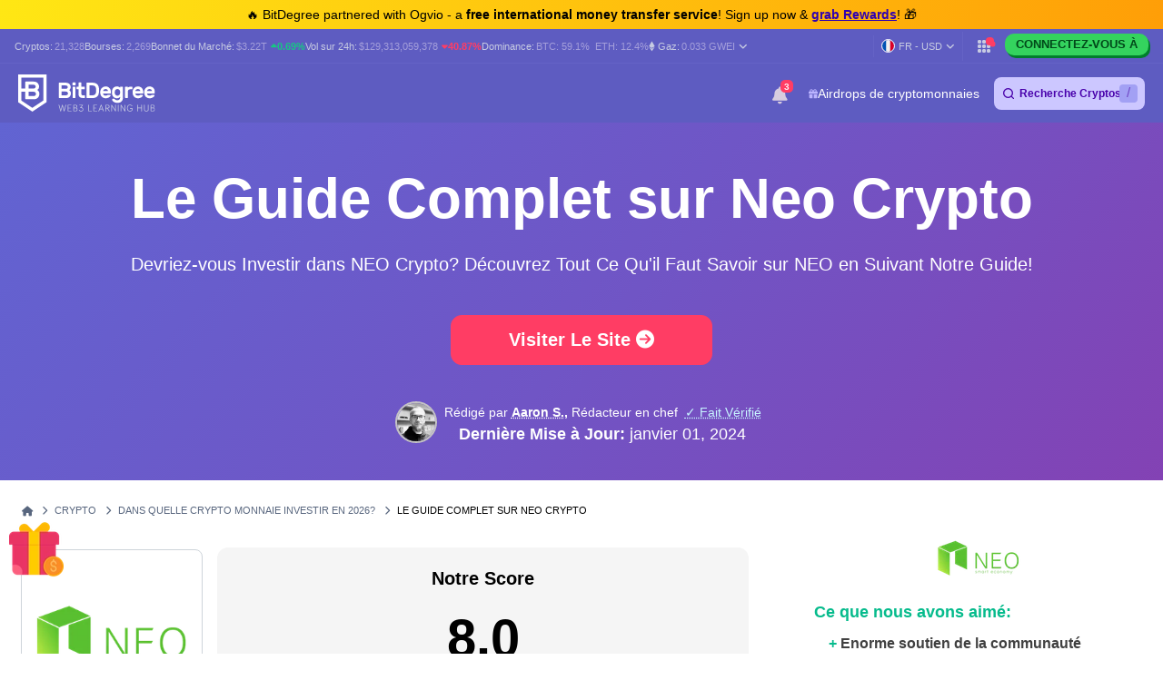

--- FILE ---
content_type: text/html; charset=UTF-8
request_url: https://fr.bitdegree.org/crypto/neo-crypto
body_size: 49215
content:
<!DOCTYPE html>
<html lang="fr"
      class="">

    <head>
        <link rel="preconnect"
              href="https://assets.bitdegree.org">
        <link rel="preconnect"
              href="https://images.bitdegree.org">

                    <link rel="preconnect"
                  href="https://www.bitdegree.org">
        
        <script type="cf1b4f442f9f75bbeefee220-text/javascript">
        document.addEventListener('DOMContentLoaded', () => {
            setTimeout(initGTM, 7000);
        });
        document.addEventListener('scroll', initGTMOnEvent);
        document.addEventListener('mousemove', initGTMOnEvent);
        document.addEventListener('touchstart', initGTMOnEvent);

        function initGTMOnEvent(event) {
            initGTM();
            event.currentTarget.removeEventListener(event.type, initGTMOnEvent);
        }

        function initGTM() {
            if (window.gtmDidInit) {
                return false;
            }
            window.gtmDidInit = true;
            const script = document.createElement('script');
            script.type = 'text/javascript';
            script.async = true;

            script.onload = () => {
                window.dataLayer = window.dataLayer || [];
                window.dataLayer.push({
                    event: 'gtm.js',
                    'gtm.start': new Date().getTime(),
                    'gtm.uniqueEventId': 0
                });
            };

            script.src = 'https://www.googletagmanager.com/gtm.js?id=GTM-KHWJ3JB';
            document.head.appendChild(script);
        }
    </script>


<meta charset="utf-8">
    <meta name="referrer"
          content="no-referrer-when-downgrade">
<meta name="viewport"
      content="width=device-width, minimum-scale=1, initial-scale=1">
<meta name="csrf-token"
      content="eJeOKAlNqV1864jkWHqiZpl71wo2t8scgVSt6Erd">
<link rel="shortcut icon"
      href="https://www.bitdegree.org/favicon.ico"
      type="image/x-icon">
<meta name="dcterms.language"
      content="fr" />

    <link rel="canonical"
          href="https://fr.bitdegree.org/crypto/neo-crypto">
            <link rel="alternate"
              hreflang="x-default"
              href="https://www.bitdegree.org/crypto/neo-coin">
            <link rel="alternate"
              hreflang="en-US"
              href="https://www.bitdegree.org/crypto/neo-coin">
            <link rel="alternate"
              hreflang="fr"
              href="https://fr.bitdegree.org/crypto/neo-crypto">
            <link rel="alternate"
              hreflang="es"
              href="https://es.bitdegree.org/crypto/neo-criptomoneda">
            <link rel="alternate"
              hreflang="ru"
              href="https://ru.bitdegree.org/crypto/neo-kriptovalyuta">
            <link rel="alternate"
              hreflang="tr"
              href="https://tr.bitdegree.org/crypto/neo-coin-inceleme">
            <link rel="alternate"
              hreflang="id"
              href="https://id.bitdegree.org/crypto/ulasan-koin-neo">
            <link rel="alternate"
              hreflang="pt-BR"
              href="https://br.bitdegree.org/crypto/o-que-e-neo-coin">
            <link rel="alternate"
              hreflang="zh-CN"
              href="https://cn.bitdegree.org/crypto/neo-bi">
            <link rel="alternate"
              hreflang="vi"
              href="https://vn.bitdegree.org/crypto/dong-neo">
            <link rel="alternate"
              hreflang="ja-JP"
              href="https://jp.bitdegree.org/crypto/neo-coin">
    
<title>Avis NEO Crypto: Le Guide Complet de la Crypto Monnaie NEO</title>
<meta name="description"
      content="Neo crypto: La crypto monnaie NEO est-elle un bon investissement? La réponse dans notre guide pour investir dans NEO crypto!">

<link rel="alternate"
      type="application/rss+xml"
      title="BitDegree Crypto News"
      href="https://www.bitdegree.org/crypto/news/rss" />

<meta property="og:url"
      content="https://fr.bitdegree.org/crypto/neo-crypto" />
<meta property="og:type"
      content="website" />
<meta property="og:site_name"
      content="BitDegree" />
<meta property="og:title"
      content="Avis NEO Crypto: Le Guide Complet de la Crypto Monnaie NEO" />
<meta property="og:description"
      content="Neo crypto: La crypto monnaie NEO est-elle un bon investissement? La réponse dans notre guide pour investir dans NEO crypto!" />
<meta property="og:image:alt"
      content="Avis NEO Crypto: Le Guide Complet de la Crypto Monnaie NEO" />
<meta property="og:logo"
      content="https://assets.bitdegree.org/assets/bitdegree-logo-dark.png" />

<meta name="twitter:card"
      content="summary_large_image">
<meta name="twitter:creator"
      content="@BitDegree">
<meta name="twitter:title"
      content="Avis NEO Crypto: Le Guide Complet de la Crypto Monnaie NEO">
<meta name="twitter:description"
      content="Neo crypto: La crypto monnaie NEO est-elle un bon investissement? La réponse dans notre guide pour investir dans NEO crypto!">

    <meta property="og:image"
      content="https://assets.bitdegree.org/assets/bitdegree-crypto-og-image.jpg">
<meta name="twitter:image"
      content="https://assets.bitdegree.org/assets/bitdegree-crypto-og-image.jpg">
<script defer src="https://kit.fontawesome.com/fee95b0709.js" crossorigin="anonymous" type="cf1b4f442f9f75bbeefee220-text/javascript"></script>
<noscript>
    <link rel="stylesheet"
          href="https://kit.fontawesome.com/fee95b0709.css"
          crossorigin="anonymous">
</noscript>
<script type="application/ld+json">{"@context":"https:\/\/schema.org","@type":"Product","name":"Le Guide Complet sur Neo Crypto","description":"Devriez-vous Investir dans NEO Crypto? D\u00e9couvrez Tout Ce Qu'il Faut Savoir sur NEO en Suivant Notre Guide!","image":"https:\/\/assets.bitdegree.org\/crypto\/storage\/media\/neo-coin-logo-small.o.png","brand":{"@type":"Brand","name":"NEO"},"aggregateRating":{"@type":"AggregateRating","bestRating":10,"worstRating":1,"ratingValue":8,"reviewCount":927,"author":{"@type":"Person","name":"Aaron S.","url":"https:\/\/fr.bitdegree.org\/a-propos-de-nous\/analystes\/aaron-s-redacteur-en-chef","jobTitle":"R\u00e9dacteur en chef","email":"aaron@bitdegree.org","image":{"@type":"ImageObject","url":"https:\/\/assets.bitdegree.org\/images\/aaron.jpg","caption":"Aaron S. - R\u00e9dacteur en chef","inLanguage":"en-US","width":250,"height":250},"sameAs":["https:\/\/www.linkedin.com\/in\/aronas-smolenskas\/"]}},"review":null}</script>
        
        
                    <script type="application/ld+json">
                {"@context":"https:\/\/schema.org","@type":"BreadcrumbList","itemListElement":[{"@type":"ListItem","name":"Accueil","item":"https:\/\/fr.bitdegree.org","position":1},{"@type":"ListItem","name":"Crypto","item":"https:\/\/fr.bitdegree.org\/crypto","position":2},{"@type":"ListItem","name":"Dans Quelle Crypto Monnaie Investir en 2026?","item":"https:\/\/fr.bitdegree.org\/crypto\/dans-quelle-crypto-monnaie-investir","position":3},{"@type":"ListItem","name":"Le Guide Complet sur Neo Crypto","item":"https:\/\/fr.bitdegree.org\/crypto\/neo-crypto","position":4}]}
            </script>
        
            
        
        <link rel="preload"
                  as="image"
                  fetchpriority="high"
                  href="https://assets.bitdegree.org/images/aaron.jpg?tr=w-70">
                                <link rel="preload"
                  as="image"
                  fetchpriority="high"
                  href="https://assets.bitdegree.org/crypto/storage/media/neo-coin-logo-big.o.png?tr=w-250">
                                <link rel="preload"
                  as="image"
                  fetchpriority="high"
                  href="https://assets.bitdegree.org/crypto/storage/media/neo-coin-logo-small.o.png?tr=w-200">
            
        
                    <style>
    body {
        font-family: -apple-system, BlinkMacSystemFont, Segoe UI, Roboto, Helvetica, Arial, sans-serif;
    }

    .container {
        max-width: 1140px;
    }

    .container,
    .container-fluid,
    .container-sm,
    .container-lg,
    .container-xl {
        width: 100%;
        padding-right: 15px;
        padding-left: 15px;
        margin-right: auto;
        margin-left: auto;
    }

    @media (min-width: 576px) {

        .container,
        .container-sm {
            max-width: 540px;
        }
    }

    @media (min-width: 768px) {

        .container,
        .container-sm {
            max-width: 720px;
        }
    }

    @media (min-width: 992px) {

        .container,
        .container-sm,
        .container-lg {
            max-width: 960px;
        }
    }

    @media (min-width: 1200px) {

        .container-sm,
        .container-lg,
        .container-xl {
            max-width: 1140px;
        }
    }

    @media (min-width: 1200px) {
        .container {
            max-width: 1440px !important;
        }
    }

    .col-1,
    .col-2,
    .col-3,
    .col-4,
    .col-5,
    .col-6,
    .col-7,
    .col-8,
    .col-9,
    .col-10,
    .col-11,
    .col-12,
    .col,
    .col-sm-3,
    .col-sm-4,
    .col-sm-6,
    .col-sm-9,
    .col-sm-10,
    .col-sm-12,
    .col-md-1,
    .col-md-2,
    .col-md-3,
    .col-md-4,
    .col-md-5,
    .col-md-6,
    .col-md-7,
    .col-md-8,
    .col-md-9,
    .col-md-10,
    .col-md-11,
    .col-md-12,
    .col-lg-2,
    .col-lg-3,
    .col-lg-4,
    .col-lg-5,
    .col-lg-6,
    .col-lg-7,
    .col-lg-8,
    .col-lg-9,
    .col-lg-10,
    .col-xl-2,
    .col-xl-3,
    .col-xl-4,
    .col-xl-6,
    .col-xl-8,
    .col-xl-9,
    .col-xl-10 {
        position: relative;
        width: 100%;
        padding-right: 15px;
        padding-left: 15px;
    }

    .col-12 {
        max-width: 100%;
        flex: 0 0 100%;
    }

    @media (min-width: 992px) {
        .col-lg-10 {
            max-width: 83.333333%;
            flex: 0 0 83.333333%;
        }
    }

    .mt-0,
    .my-0 {
        margin-top: 0 !important;
    }

    .mr-1,
    .mx-1 {
        margin-right: .25rem !important;
    }

    .mt-2,
    .my-2 {
        margin-top: .5rem !important;
    }

    .ml-2,
    .mx-2 {
        margin-left: .5rem !important;
    }

    .mb-2,
    .my-2 {
        margin-bottom: .5rem !important;
    }

    .mb-3,
    .my-3 {
        margin-bottom: 1rem !important;
    }

    .py-0 {
        padding-top: 0 !important;
        padding-bottom: 0 !important;
    }

    .pl-0,
    .px-0 {
        padding-left: 0 !important;
    }

    .pl-2,
    .px-2 {
        padding-left: .5rem !important;
    }

    .pb-3,
    .py-3 {
        padding-bottom: 1rem !important;
    }

    .pt-4,
    .py-4 {
        padding-top: 1.5rem !important;
    }

    .align-items-center {
        align-items: center !important;
        -ms-flex-align: center !important;
    }

    .d-block {
        display: block !important;
    }

    .d-none {
        display: none !important;
    }

    .d-flex {
        display: flex !important;
    }

    .flex-wrap {
        flex-wrap: wrap !important;
    }

    .flex-column {
        flex-direction: column !important;
    }

    .flex-column-reverse {
        flex-direction: column-reverse !important;
    }

    .font-weight-normal {
        font-weight: 400 !important;
    }

    .justify-content-center {
        justify-content: center !important;
        -ms-flex-pack: center !important;
    }

    .row {
        display: flex;
        flex-wrap: wrap;
        margin-right: -15px;
        margin-left: -15px;
    }

    .text-center {
        text-align: center !important;
    }

    .h-100 {
        height: 100% !important;
    }

    .w-100 {
        width: 100% !important;
    }

    @media (min-width: 576px) {
        .flex-sm-row {
            flex-direction: row !important;
        }
    }

    @media (min-width: 768px) {
        .align-items-md-start {
            align-items: flex-start !important;
            -ms-flex-align: start !important;
        }

        .align-items-md-baseline {
            align-items: baseline !important;
            -ms-flex-align: baseline !important;
        }

        .d-md-block {
            display: block !important;
        }

        .d-md-none {
            display: none !important;
        }

        .flex-md-row {
            flex-direction: row !important;
        }

        .mb-md-0,
        .my-md-0 {
            margin-bottom: 0 !important;
        }

        .mb-md-4 {
            margin-bottom: 1.5rem !important;
        }

        .pr-md-3,
        .px-md-3 {
            padding-right: 1rem !important;
        }
    }
</style>
                            <style>
    .banner a {
        color: #814cff;
        transition: color .15s ease-in-out;
    }

    .banner .pr-author .author-container .contributor {
        max-width: 25rem;
    }

    .banner .pr-author .author-details .author-image {
        width: 46px;
        height: 46px;
    }

    .banner .pr-author .article-author-block .details {
        line-height: 1.2;
    }

    .banner .pr-author .bottom-section .fact-checked {
        line-height: 1;
    }

    .banner .pr-author .article-author-block .fact-checked {
        font-size: 14px;
        font-weight: 400;
    }

    .banner .pr-author .article-author-block .fact-checked p {
        color: #5850ef !important;
    }

    .banner .pr-author--head-block .article-author-block .fact-checked p {
        color: #c8f7ff !important;
    }

    .banner .pr-author .bottom-section .fact-checked p {
        border-bottom: 1px dotted #c8f7ff;
        font-size: 18px !important;
        line-height: 1.2;
        text-decoration: none;
    }

    .banner .pr-author .article-author-block .details span,
    .pr-author .article-author-block .details .last-updated p {
        color: #fff !important;
    }

    .banner .pr-author .author-name-container span {
        color: #404040 !important;
        font-size: 14px;
    }

    .banner .pr-author .article-author-block .details .author-name a {
        color: #fff;
    }

    .banner .pr-author .author-name-container a {
        color: #000;
        font-size: 14px;
        font-weight: 600 !important;
        -webkit-text-decoration: underline dotted;
        text-decoration: underline dotted;
    }

    .banner .pr-author .article-author-block .contributor-position {
        color: #fff;
        font-size: 12px;
    }

    .banner .pr-author .small-title {
        font-size: 12px !important;
        line-height: 1.3;
    }

    .banner {
        height: auto;
        background: linear-gradient(135deg, #6164d2, #7055c5 53%, #8342b4);
    }

    .banner .banner-content p {
        color: #ffffff;
        font-family: -apple-system, BlinkMacSystemFont, "Segoe UI", Roboto, Helvetica, Arial, sans-serif !important;
        font-size: 20px;
        font-weight: 400;
        line-height: 24px;
    }

    .banner p {
        margin: 0 0 .6em;
        font-size: 13px;
    }

    .banner h1 {
        color: #ffffff;
        font-size: 62px !important;
        font-weight: 600 !important;
        line-height: 4.5rem;
    }

    @media (max-width: 768px) {
        .banner .banner-content h1 {
            font-size: 32px !important;
            line-height: 44px !important;
            word-break: break-word;
        }

        .banner .banner-content p {
            font-size: 16px;
        }
    }

    .banner .button {
        display: inline-block;
        border-radius: 12px;
        margin: 0 auto;
        color: #ffffff;
        cursor: pointer;
        font-style: normal;
        font-weight: 700;
        text-align: center;
        transition: 0.15s ease-in-out;
    }

    .banner .button__big {
        padding: 15px 25px;
        font-size: 20px;
        line-height: 23px;
    }

    @media (max-width: 576px) {
        .banner .button__big {
            font-size: 18px;
        }
    }

    .banner .button--red {
        border: 1px solid #ff3d64;
        background-color: #ff3d64;
    }

    .banner .button--red:hover {
        border: 1px solid #ed1148;
        background-color: #ed1148;
        color: #ffffff;
    }

    .banner a {
        text-decoration: none;
    }

    .banner .pr-author {
        justify-content: space-between !important;
    }

    .banner .pr-author--head-block {
        justify-content: center !important;
    }

    .banner .pr-author--head-block {
        margin-top: 16px;
    }

    .banner .author-image img {
        max-width: 46px !important;
        max-height: 46px !important;
        border: 2px solid #b9b5d0;
        border-radius: 50%;
    }

    .banner .pr-author .and-symbol {
        color: rgb(255, 255, 255);
        font-weight: 400;
        padding: 0 8px;
    }

    .breadcrumbs {
        display: flex;
        overflow: auto;
        align-items: center;
        white-space: nowrap;
    }

    .breadcrumbs__item {
        font-size: 11px;
        font-weight: 500;
        text-transform: uppercase;
    }

    .breadcrumbs__item:not(:first-child) {
        padding-left: 8px;
    }

    .banner .banner__container {
        padding-top: 48px;
        padding-bottom: 48px;
    }

    .banner .banner__row {
        justify-content: center;
    }

    .banner .banner-content {
        text-align: center;
    }

    @media (min-width: 992px) {
        .banner .entry-title {
            margin-top: 24px;
        }
    }

    .banner .button {
        margin-top: 16px;
        margin-bottom: 16px;
        text-transform: capitalize;
    }

    .banner.banner--with-breadcrumbs {
        padding-bottom: 48px;
    }

    .banner.banner--with-breadcrumbs .banner__container {
        padding-top: 0;
        margin-bottom: 16px;
    }

    .banner.banner--with-breadcrumbs .banner-content {
        padding-bottom: 24px;
    }

    @media (min-width: 768px) {
        .banner.banner--with-breadcrumbs .banner-content {
            padding-bottom: 0;
        }
    }

    .banner.banner--with-breadcrumbs .entry-title {
        margin-top: 24px;
        margin-bottom: 24px;
    }

    .banner.banner--with-breadcrumbs-alt .banner__container {
        padding-top: 0;
    }

    .banner.banner--with-breadcrumbs-alt .banner-content {
        padding-bottom: 24px;
    }

    .banner.banner--with-breadcrumbs-alt .entry-title {
        margin-top: 24px;
        margin-bottom: 24px;
    }

    .banner.banner--extra-bottom-margin {
        margin-bottom: 16px;
    }

    .banner.banner--custom-spacing .banner-content {
        margin-bottom: 0;
    }

    @media (min-width: 768px) {
        .banner.banner--custom-spacing {
            padding-bottom: 48px;
        }

        .banner.banner--custom-spacing .banner-content {
            margin-bottom: 48px;
        }
    }

    .banner.banner--affiliate .banner__container {
        padding-top: 0;
        padding-bottom: 0;
    }

    @media (min-width: 768px) {
        .banner.banner--affiliate .banner__container {
            padding-top: 24px;
        }
    }

    .banner.banner--affiliate .banner__row {
        justify-content: flex-start;
    }

    .banner.banner--affiliate .banner-content {
        text-align: left;
    }

    @media (min-width: 992px) {
        .banner.banner--affiliate .banner-content {
            margin-top: 24px;
        }

        .banner.banner--affiliate .entry-title {
            margin-top: 24px;
        }
    }

    .banner.banner--affiliate .subtitle {
        margin-top: 24px;
        margin-bottom: 24px;
    }

    .banner.banner--affiliate .button {
        margin-top: 0;
        margin-bottom: 0;
    }
</style>
                    
        <link rel="preload" as="style" href="https://build.bitdegree.org/build/assets/_top-menu-promotional-bar-ByQ9Mfi8.css" /><link rel="stylesheet" href="https://build.bitdegree.org/build/assets/_top-menu-promotional-bar-ByQ9Mfi8.css" data-navigate-track="reload" />                    <link rel="preload" as="style" href="https://build.bitdegree.org/build/assets/_top-menu-o4ovZQur.css" /><link rel="stylesheet" href="https://build.bitdegree.org/build/assets/_top-menu-o4ovZQur.css" data-navigate-track="reload" />            <link rel="preload" as="style" href="https://build.bitdegree.org/build/assets/_header-zzt4uL_N.css" /><link rel="stylesheet" href="https://build.bitdegree.org/build/assets/_header-zzt4uL_N.css" data-navigate-track="reload" />        
        
                    <link rel="preload" as="style" href="https://build.bitdegree.org/build/assets/_article-author-O-n0yN5Z.css" /><link rel="stylesheet" href="https://build.bitdegree.org/build/assets/_article-author-O-n0yN5Z.css" data-navigate-track="reload" />                    <link rel="preload" as="style" href="https://build.bitdegree.org/build/assets/_author-details-tooltip-Dy45YuE5.css" /><link rel="stylesheet" href="https://build.bitdegree.org/build/assets/_author-details-tooltip-Dy45YuE5.css" data-navigate-track="reload" />        
                    <link rel="preload" as="style" href="https://build.bitdegree.org/build/assets/reviews-BNGdu_fQ.css" /><link rel="stylesheet" href="https://build.bitdegree.org/build/assets/reviews-BNGdu_fQ.css" data-navigate-track="reload" />            </head>

    <body
          class=" lang-fr">
                    <noscript>
        <iframe src="https://www.googletagmanager.com/ns.html?id=GTM-KHWJ3JB"
                height="0"
                width="0"
                style="display:none;visibility:hidden"></iframe>
    </noscript>

                <div id="content-mission-mount">
                            </div>
            <div id="app-mount">
                                    
                    <div id="header-navigation-top-menu-promotional-bar"
     class="top-menu-promotional-bar"
     style="min-height: 32px;">
    <div class="top-menu-promotional-bar__section">
        <div class="top-menu-promotional-bar__content"
             style="padding: 4px 0;">
            🔥 BitDegree partnered with Ogvio - a <strong>free international money transfer service</strong>! Sign up now & <a href="https://www.bitdegree.org/crypto/goon/ogvio" target="_blank" data-category="top-menu-promotional-bar" class="top-menu-promotional-bar__link" rel="nofollow noopener noindex"><strong>grab Rewards</strong></a>! 🎁
        </div>
    </div>
</div>

                    <div id="header-navigation-top-menu"
     class="top-menu">
    <div class="top-menu__wrapper ">
                    <ul class="stats">
    <li>
        Cryptos:
        <a href="https://fr.bitdegree.org/prix-des-crypto-monnaies">
            <span>21,328</span>
        </a>
    </li>
    <li>
        Bourses:
        <a href="https://fr.bitdegree.org/top-echanges-crypto#exchanges">
            <span>2,269</span>
        </a>
    </li>
    <li>
        Bonnet du Marché:
        <a href="https://fr.bitdegree.org/prix-des-crypto-monnaies/graphique-de-la-capitalisation-boursiere-totale-de-la-crypto#market-cap-volume-chart">
            <span>$3.22T</span>
        </a>
                    <span class="stats-value-up">
                <i class="fa-solid fa-caret-up"></i>
                0.69%
            </span>
            </li>
    <li>
        Vol sur 24h:
        <a href="https://fr.bitdegree.org/prix-des-crypto-monnaies/graphique-de-la-capitalisation-boursiere-totale-de-la-crypto#market-cap-volume-chart">
            <span>$129,313,059,378</span>
        </a>
                    <span class="stats-value-down">
                <i class="fa-solid fa-caret-down"></i>
                40.87%
            </span>
            </li>
    <li>
        Dominance:
        <a href="https://fr.bitdegree.org/prix-des-crypto-monnaies/bitcoin-btc-prix">
            <span>BTC:
                59.1%</span>
        </a>
        <a class="pl-1"
           href="https://fr.bitdegree.org/prix-des-crypto-monnaies/ethereum-eth-prix">
            <span>ETH:
                12.4%</span>
        </a>
    </li>
            <li>
            <base-tippy interactive
                        placement="bottom">
                <span class="tippy-info"
                      role="button"
                      aria-label="Gas price">
                    <i class="gas-icon fa-brands fa-ethereum"></i>
                    <span class="gas-title">Gaz: </span>
                    <a href="https://fr.bitdegree.org/prix-des-crypto-monnaies/graphique-de-la-capitalisation-boursiere-totale-de-la-crypto#gas-prices"
                       class="gas-value">
                        <span>0.033 GWEI</span>
                    </a>
                    <i class="gas-dropdown-icon fa-solid fa-angle-down"></i>
                </span>
                <template #content>
                    <gas-price-tooltip :gas-prices="[{&quot;id&quot;:79000,&quot;slow&quot;:&quot;0.033&quot;,&quot;standard&quot;:&quot;0.033&quot;,&quot;fast&quot;:&quot;0.037&quot;,&quot;type&quot;:&quot;hourly&quot;,&quot;network&quot;:&quot;ethereum&quot;,&quot;date&quot;:&quot;2026-01-17T20:00:00.000000Z&quot;},{&quot;id&quot;:79001,&quot;slow&quot;:&quot;100.190&quot;,&quot;standard&quot;:&quot;100.190&quot;,&quot;fast&quot;:&quot;101.190&quot;,&quot;type&quot;:&quot;hourly&quot;,&quot;network&quot;:&quot;polygon&quot;,&quot;date&quot;:&quot;2026-01-17T20:00:00.000000Z&quot;}]"
                                       global-charts-route="https://fr.bitdegree.org/prix-des-crypto-monnaies/graphique-de-la-capitalisation-boursiere-totale-de-la-crypto">
                    </gas-price-tooltip>
                </template>
            </base-tippy>
        </li>
    </ul>
                <ul class="links">
                        <li class="currency-language-list-item">
                <currency-language-search :currencies="[{&quot;name&quot;:&quot;US Dollar&quot;,&quot;currency_code&quot;:&quot;USD&quot;,&quot;sign&quot;:&quot;$&quot;,&quot;logo&quot;:&quot;\/crypto-prices\/fiat-logos\/USD.svg&quot;,&quot;price&quot;:&quot;1.00&quot;},{&quot;name&quot;:&quot;Australian Dollar&quot;,&quot;currency_code&quot;:&quot;AUD&quot;,&quot;sign&quot;:&quot;$&quot;,&quot;logo&quot;:&quot;\/crypto-prices\/fiat-logos\/AUD.svg&quot;,&quot;price&quot;:&quot;1.50&quot;},{&quot;name&quot;:&quot;Brazilian Real&quot;,&quot;currency_code&quot;:&quot;BRL&quot;,&quot;sign&quot;:&quot;R$&quot;,&quot;logo&quot;:&quot;\/crypto-prices\/fiat-logos\/BRL.svg&quot;,&quot;price&quot;:&quot;5.37&quot;},{&quot;name&quot;:&quot;Canadian Dollar&quot;,&quot;currency_code&quot;:&quot;CAD&quot;,&quot;sign&quot;:&quot;$&quot;,&quot;logo&quot;:&quot;\/crypto-prices\/fiat-logos\/CAD.svg&quot;,&quot;price&quot;:&quot;1.40&quot;},{&quot;name&quot;:&quot;Swiss Franc&quot;,&quot;currency_code&quot;:&quot;CHF&quot;,&quot;sign&quot;:&quot;Fr&quot;,&quot;logo&quot;:&quot;\/crypto-prices\/fiat-logos\/CHF.svg&quot;,&quot;price&quot;:&quot;0.80&quot;},{&quot;name&quot;:&quot;Chilean Peso&quot;,&quot;currency_code&quot;:&quot;CLP&quot;,&quot;sign&quot;:&quot;$&quot;,&quot;logo&quot;:&quot;\/crypto-prices\/fiat-logos\/CLP.svg&quot;,&quot;price&quot;:&quot;887.17&quot;},{&quot;name&quot;:&quot;Chinese Yuan&quot;,&quot;currency_code&quot;:&quot;CNY&quot;,&quot;sign&quot;:&quot;\u00a5&quot;,&quot;logo&quot;:&quot;\/crypto-prices\/fiat-logos\/CNY.svg&quot;,&quot;price&quot;:&quot;6.97&quot;},{&quot;name&quot;:&quot;Czech Koruna&quot;,&quot;currency_code&quot;:&quot;CZK&quot;,&quot;sign&quot;:&quot;K\u010d&quot;,&quot;logo&quot;:&quot;\/crypto-prices\/fiat-logos\/CZK.svg&quot;,&quot;price&quot;:&quot;20.93&quot;},{&quot;name&quot;:&quot;Danish Krone&quot;,&quot;currency_code&quot;:&quot;DKK&quot;,&quot;sign&quot;:&quot;kr&quot;,&quot;logo&quot;:&quot;\/crypto-prices\/fiat-logos\/DKK.svg&quot;,&quot;price&quot;:&quot;6.45&quot;},{&quot;name&quot;:&quot;Euro&quot;,&quot;currency_code&quot;:&quot;EUR&quot;,&quot;sign&quot;:&quot;\u20ac&quot;,&quot;logo&quot;:&quot;\/crypto-prices\/fiat-logos\/EUR.svg&quot;,&quot;price&quot;:&quot;0.86&quot;},{&quot;name&quot;:&quot;Pound Sterling&quot;,&quot;currency_code&quot;:&quot;GBP&quot;,&quot;sign&quot;:&quot;\u00a3&quot;,&quot;logo&quot;:&quot;\/crypto-prices\/fiat-logos\/GBP.svg&quot;,&quot;price&quot;:&quot;0.75&quot;},{&quot;name&quot;:&quot;Hong Kong Dollar&quot;,&quot;currency_code&quot;:&quot;HKD&quot;,&quot;sign&quot;:&quot;$&quot;,&quot;logo&quot;:&quot;\/crypto-prices\/fiat-logos\/HKD.svg&quot;,&quot;price&quot;:&quot;7.80&quot;},{&quot;name&quot;:&quot;Hungarian Forint&quot;,&quot;currency_code&quot;:&quot;HUF&quot;,&quot;sign&quot;:&quot;Ft&quot;,&quot;logo&quot;:&quot;\/crypto-prices\/fiat-logos\/HUF.svg&quot;,&quot;price&quot;:&quot;332.28&quot;},{&quot;name&quot;:&quot;Indonesian Rupiah&quot;,&quot;currency_code&quot;:&quot;IDR&quot;,&quot;sign&quot;:&quot;Rp&quot;,&quot;logo&quot;:&quot;\/crypto-prices\/fiat-logos\/IDR.svg&quot;,&quot;price&quot;:&quot;16918.22&quot;},{&quot;name&quot;:&quot;Israeli New Shekel&quot;,&quot;currency_code&quot;:&quot;ILS&quot;,&quot;sign&quot;:&quot;\u20aa&quot;,&quot;logo&quot;:&quot;\/crypto-prices\/fiat-logos\/ILS.svg&quot;,&quot;price&quot;:&quot;3.15&quot;},{&quot;name&quot;:&quot;Indian Rupee&quot;,&quot;currency_code&quot;:&quot;INR&quot;,&quot;sign&quot;:&quot;\u20b9&quot;,&quot;logo&quot;:&quot;\/crypto-prices\/fiat-logos\/INR.svg&quot;,&quot;price&quot;:&quot;90.79&quot;},{&quot;name&quot;:&quot;Japanese Yen&quot;,&quot;currency_code&quot;:&quot;JPY&quot;,&quot;sign&quot;:&quot;\u00a5&quot;,&quot;logo&quot;:&quot;\/crypto-prices\/fiat-logos\/JPY.svg&quot;,&quot;price&quot;:&quot;158.29&quot;},{&quot;name&quot;:&quot;South Korean Won&quot;,&quot;currency_code&quot;:&quot;KRW&quot;,&quot;sign&quot;:&quot;\u20a9&quot;,&quot;logo&quot;:&quot;\/crypto-prices\/fiat-logos\/KRW.svg&quot;,&quot;price&quot;:&quot;1474.36&quot;},{&quot;name&quot;:&quot;Mexican Peso&quot;,&quot;currency_code&quot;:&quot;MXN&quot;,&quot;sign&quot;:&quot;$&quot;,&quot;logo&quot;:&quot;\/crypto-prices\/fiat-logos\/MXN.svg&quot;,&quot;price&quot;:&quot;17.64&quot;},{&quot;name&quot;:&quot;Malaysian Ringgit&quot;,&quot;currency_code&quot;:&quot;MYR&quot;,&quot;sign&quot;:&quot;RM&quot;,&quot;logo&quot;:&quot;\/crypto-prices\/fiat-logos\/MYR.svg&quot;,&quot;price&quot;:&quot;4.06&quot;},{&quot;name&quot;:&quot;Norwegian Krone&quot;,&quot;currency_code&quot;:&quot;NOK&quot;,&quot;sign&quot;:&quot;kr&quot;,&quot;logo&quot;:&quot;\/crypto-prices\/fiat-logos\/NOK.svg&quot;,&quot;price&quot;:&quot;10.10&quot;},{&quot;name&quot;:&quot;New Zealand Dollar&quot;,&quot;currency_code&quot;:&quot;NZD&quot;,&quot;sign&quot;:&quot;$&quot;,&quot;logo&quot;:&quot;\/crypto-prices\/fiat-logos\/NZD.svg&quot;,&quot;price&quot;:&quot;1.74&quot;},{&quot;name&quot;:&quot;Philippine Peso&quot;,&quot;currency_code&quot;:&quot;PHP&quot;,&quot;sign&quot;:&quot;\u20b1&quot;,&quot;logo&quot;:&quot;\/crypto-prices\/fiat-logos\/PHP.svg&quot;,&quot;price&quot;:&quot;59.47&quot;},{&quot;name&quot;:&quot;Pakistani Rupee&quot;,&quot;currency_code&quot;:&quot;PKR&quot;,&quot;sign&quot;:&quot;\u20a8&quot;,&quot;logo&quot;:&quot;\/crypto-prices\/fiat-logos\/PKR.svg&quot;,&quot;price&quot;:&quot;280.08&quot;},{&quot;name&quot;:&quot;Polish Z\u0142oty&quot;,&quot;currency_code&quot;:&quot;PLN&quot;,&quot;sign&quot;:&quot;z\u0142&quot;,&quot;logo&quot;:&quot;\/crypto-prices\/fiat-logos\/PLN.svg&quot;,&quot;price&quot;:&quot;3.64&quot;},{&quot;name&quot;:&quot;Russian Ruble&quot;,&quot;currency_code&quot;:&quot;RUB&quot;,&quot;sign&quot;:&quot;\u20bd&quot;,&quot;logo&quot;:&quot;\/crypto-prices\/fiat-logos\/RUB.svg&quot;,&quot;price&quot;:&quot;77.82&quot;},{&quot;name&quot;:&quot;Swedish Krona&quot;,&quot;currency_code&quot;:&quot;SEK&quot;,&quot;sign&quot;:&quot;kr&quot;,&quot;logo&quot;:&quot;\/crypto-prices\/fiat-logos\/SEK.svg&quot;,&quot;price&quot;:&quot;9.22&quot;},{&quot;name&quot;:&quot;Singapore Dollar&quot;,&quot;currency_code&quot;:&quot;SGD&quot;,&quot;sign&quot;:&quot;S$&quot;,&quot;logo&quot;:&quot;\/crypto-prices\/fiat-logos\/SGD.svg&quot;,&quot;price&quot;:&quot;1.28&quot;},{&quot;name&quot;:&quot;Thai Baht&quot;,&quot;currency_code&quot;:&quot;THB&quot;,&quot;sign&quot;:&quot;\u0e3f&quot;,&quot;logo&quot;:&quot;\/crypto-prices\/fiat-logos\/THB.svg&quot;,&quot;price&quot;:&quot;31.40&quot;},{&quot;name&quot;:&quot;Turkish Lira&quot;,&quot;currency_code&quot;:&quot;TRY&quot;,&quot;sign&quot;:&quot;\u20ba&quot;,&quot;logo&quot;:&quot;\/crypto-prices\/fiat-logos\/TRY.svg&quot;,&quot;price&quot;:&quot;43.30&quot;},{&quot;name&quot;:&quot;New Taiwan Dollar&quot;,&quot;currency_code&quot;:&quot;TWD&quot;,&quot;sign&quot;:&quot;NT$&quot;,&quot;logo&quot;:&quot;\/crypto-prices\/fiat-logos\/TWD.svg&quot;,&quot;price&quot;:&quot;31.64&quot;},{&quot;name&quot;:&quot;South African Rand&quot;,&quot;currency_code&quot;:&quot;ZAR&quot;,&quot;sign&quot;:&quot;R&quot;,&quot;logo&quot;:&quot;\/crypto-prices\/fiat-logos\/ZAR.svg&quot;,&quot;price&quot;:&quot;16.41&quot;},{&quot;name&quot;:&quot;UAE Dirham&quot;,&quot;currency_code&quot;:&quot;AED&quot;,&quot;sign&quot;:&quot;\u062f.\u0625&quot;,&quot;logo&quot;:&quot;\/crypto-prices\/fiat-logos\/AED.svg&quot;,&quot;price&quot;:&quot;3.67&quot;},{&quot;name&quot;:&quot;Bulgarian Lev&quot;,&quot;currency_code&quot;:&quot;BGN&quot;,&quot;sign&quot;:&quot;\u043b\u0432&quot;,&quot;logo&quot;:&quot;\/crypto-prices\/fiat-logos\/BGN.svg&quot;,&quot;price&quot;:&quot;1.68&quot;},{&quot;name&quot;:&quot;Croatian Kuna&quot;,&quot;currency_code&quot;:&quot;HRK&quot;,&quot;sign&quot;:&quot;kn&quot;,&quot;logo&quot;:&quot;\/crypto-prices\/fiat-logos\/HRK.svg&quot;,&quot;price&quot;:&quot;6.50&quot;},{&quot;name&quot;:&quot;Mauritian Rupee&quot;,&quot;currency_code&quot;:&quot;MUR&quot;,&quot;sign&quot;:&quot;\u20a8&quot;,&quot;logo&quot;:&quot;\/crypto-prices\/fiat-logos\/MUR.svg&quot;,&quot;price&quot;:&quot;46.34&quot;},{&quot;name&quot;:&quot;Romanian Leu&quot;,&quot;currency_code&quot;:&quot;RON&quot;,&quot;sign&quot;:&quot;lei&quot;,&quot;logo&quot;:&quot;\/crypto-prices\/fiat-logos\/RON.svg&quot;,&quot;price&quot;:&quot;4.39&quot;},{&quot;name&quot;:&quot;Icelandic Kr\u00f3na&quot;,&quot;currency_code&quot;:&quot;ISK&quot;,&quot;sign&quot;:&quot;kr&quot;,&quot;logo&quot;:&quot;\/crypto-prices\/fiat-logos\/ISK.svg&quot;,&quot;price&quot;:&quot;126.05&quot;},{&quot;name&quot;:&quot;Nigerian Naira&quot;,&quot;currency_code&quot;:&quot;NGN&quot;,&quot;sign&quot;:&quot;\u20a6&quot;,&quot;logo&quot;:&quot;\/crypto-prices\/fiat-logos\/NGN.svg&quot;,&quot;price&quot;:&quot;1419.59&quot;},{&quot;name&quot;:&quot;Colombian Peso&quot;,&quot;currency_code&quot;:&quot;COP&quot;,&quot;sign&quot;:&quot;$&quot;,&quot;logo&quot;:&quot;\/crypto-prices\/fiat-logos\/COP.svg&quot;,&quot;price&quot;:&quot;3694.49&quot;},{&quot;name&quot;:&quot;Argentine Peso&quot;,&quot;currency_code&quot;:&quot;ARS&quot;,&quot;sign&quot;:&quot;$&quot;,&quot;logo&quot;:&quot;\/crypto-prices\/fiat-logos\/ARS.svg&quot;,&quot;price&quot;:&quot;1431.81&quot;},{&quot;name&quot;:&quot;Peruvian Sol&quot;,&quot;currency_code&quot;:&quot;PEN&quot;,&quot;sign&quot;:&quot;S\/.&quot;,&quot;logo&quot;:&quot;\/crypto-prices\/fiat-logos\/PEN.svg&quot;,&quot;price&quot;:&quot;3.36&quot;},{&quot;name&quot;:&quot;Vietnamese Dong&quot;,&quot;currency_code&quot;:&quot;VND&quot;,&quot;sign&quot;:&quot;\u20ab&quot;,&quot;logo&quot;:&quot;\/crypto-prices\/fiat-logos\/VND.svg&quot;,&quot;price&quot;:&quot;26289.17&quot;},{&quot;name&quot;:&quot;Ukrainian Hryvnia&quot;,&quot;currency_code&quot;:&quot;UAH&quot;,&quot;sign&quot;:&quot;\u20b4&quot;,&quot;logo&quot;:&quot;\/crypto-prices\/fiat-logos\/UAH.svg&quot;,&quot;price&quot;:&quot;43.39&quot;},{&quot;name&quot;:&quot;Bolivian Boliviano&quot;,&quot;currency_code&quot;:&quot;BOB&quot;,&quot;sign&quot;:&quot;Bs.&quot;,&quot;logo&quot;:&quot;\/crypto-prices\/fiat-logos\/BOB.svg&quot;,&quot;price&quot;:&quot;6.91&quot;},{&quot;name&quot;:&quot;Albanian Lek&quot;,&quot;currency_code&quot;:&quot;ALL&quot;,&quot;sign&quot;:&quot;L&quot;,&quot;logo&quot;:&quot;\/crypto-prices\/fiat-logos\/ALL.svg&quot;,&quot;price&quot;:&quot;83.20&quot;},{&quot;name&quot;:&quot;Armenian Dram&quot;,&quot;currency_code&quot;:&quot;AMD&quot;,&quot;sign&quot;:&quot;\u058f&quot;,&quot;logo&quot;:&quot;\/crypto-prices\/fiat-logos\/AMD.svg&quot;,&quot;price&quot;:&quot;380.20&quot;},{&quot;name&quot;:&quot;Azerbaijani Manat&quot;,&quot;currency_code&quot;:&quot;AZN&quot;,&quot;sign&quot;:&quot;\u20bc&quot;,&quot;logo&quot;:&quot;\/crypto-prices\/fiat-logos\/AZN.svg&quot;,&quot;price&quot;:&quot;1.71&quot;},{&quot;name&quot;:&quot;Bosnia-Herzegovina Convertible Mark&quot;,&quot;currency_code&quot;:&quot;BAM&quot;,&quot;sign&quot;:&quot;KM&quot;,&quot;logo&quot;:&quot;\/crypto-prices\/fiat-logos\/BAM.svg&quot;,&quot;price&quot;:&quot;1.68&quot;},{&quot;name&quot;:&quot;Bangladeshi Taka&quot;,&quot;currency_code&quot;:&quot;BDT&quot;,&quot;sign&quot;:&quot;\u09f3&quot;,&quot;logo&quot;:&quot;\/crypto-prices\/fiat-logos\/BDT.svg&quot;,&quot;price&quot;:&quot;122.36&quot;},{&quot;name&quot;:&quot;Bahraini Dinar&quot;,&quot;currency_code&quot;:&quot;BHD&quot;,&quot;sign&quot;:&quot;.\u062f.\u0628&quot;,&quot;logo&quot;:&quot;\/crypto-prices\/fiat-logos\/BHD.svg&quot;,&quot;price&quot;:&quot;0.38&quot;},{&quot;name&quot;:&quot;Bermudan Dollar&quot;,&quot;currency_code&quot;:&quot;BMD&quot;,&quot;sign&quot;:&quot;$&quot;,&quot;logo&quot;:&quot;\/crypto-prices\/fiat-logos\/BMD.svg&quot;,&quot;price&quot;:&quot;1.00&quot;},{&quot;name&quot;:&quot;Belarusian Ruble&quot;,&quot;currency_code&quot;:&quot;BYN&quot;,&quot;sign&quot;:&quot;Br&quot;,&quot;logo&quot;:&quot;\/crypto-prices\/fiat-logos\/BYN.svg&quot;,&quot;price&quot;:&quot;2.89&quot;},{&quot;name&quot;:&quot;Costa Rican Col\u00f3n&quot;,&quot;currency_code&quot;:&quot;CRC&quot;,&quot;sign&quot;:&quot;\u20a1&quot;,&quot;logo&quot;:&quot;\/crypto-prices\/fiat-logos\/CRC.svg&quot;,&quot;price&quot;:&quot;488.97&quot;},{&quot;name&quot;:&quot;Cuban Peso&quot;,&quot;currency_code&quot;:&quot;CUP&quot;,&quot;sign&quot;:&quot;$&quot;,&quot;logo&quot;:&quot;\/crypto-prices\/fiat-logos\/CUP.svg&quot;,&quot;price&quot;:&quot;26.52&quot;},{&quot;name&quot;:&quot;Dominican Peso&quot;,&quot;currency_code&quot;:&quot;DOP&quot;,&quot;sign&quot;:&quot;$&quot;,&quot;logo&quot;:&quot;\/crypto-prices\/fiat-logos\/DOP.svg&quot;,&quot;price&quot;:&quot;63.34&quot;},{&quot;name&quot;:&quot;Algerian Dinar&quot;,&quot;currency_code&quot;:&quot;DZD&quot;,&quot;sign&quot;:&quot;\u062f.\u062c&quot;,&quot;logo&quot;:&quot;\/crypto-prices\/fiat-logos\/DZD.svg&quot;,&quot;price&quot;:&quot;130.37&quot;},{&quot;name&quot;:&quot;Egyptian Pound&quot;,&quot;currency_code&quot;:&quot;EGP&quot;,&quot;sign&quot;:&quot;\u00a3&quot;,&quot;logo&quot;:&quot;\/crypto-prices\/fiat-logos\/EGP.svg&quot;,&quot;price&quot;:&quot;47.13&quot;},{&quot;name&quot;:&quot;Georgian Lari&quot;,&quot;currency_code&quot;:&quot;GEL&quot;,&quot;sign&quot;:&quot;\u20be&quot;,&quot;logo&quot;:&quot;\/crypto-prices\/fiat-logos\/GEL.svg&quot;,&quot;price&quot;:&quot;2.69&quot;},{&quot;name&quot;:&quot;Ghanaian Cedi&quot;,&quot;currency_code&quot;:&quot;GHS&quot;,&quot;sign&quot;:&quot;\u20b5&quot;,&quot;logo&quot;:&quot;\/crypto-prices\/fiat-logos\/GHS.svg&quot;,&quot;price&quot;:&quot;10.84&quot;},{&quot;name&quot;:&quot;Guatemalan Quetzal&quot;,&quot;currency_code&quot;:&quot;GTQ&quot;,&quot;sign&quot;:&quot;Q&quot;,&quot;logo&quot;:&quot;\/crypto-prices\/fiat-logos\/GTQ.svg&quot;,&quot;price&quot;:&quot;7.67&quot;},{&quot;name&quot;:&quot;Honduran Lempira&quot;,&quot;currency_code&quot;:&quot;HNL&quot;,&quot;sign&quot;:&quot;L&quot;,&quot;logo&quot;:&quot;\/crypto-prices\/fiat-logos\/HNL.svg&quot;,&quot;price&quot;:&quot;26.53&quot;},{&quot;name&quot;:&quot;Iraqi Dinar&quot;,&quot;currency_code&quot;:&quot;IQD&quot;,&quot;sign&quot;:&quot;\u0639.\u062f&quot;,&quot;logo&quot;:&quot;\/crypto-prices\/fiat-logos\/IQD.svg&quot;,&quot;price&quot;:&quot;1310.71&quot;},{&quot;name&quot;:&quot;Iranian Rial&quot;,&quot;currency_code&quot;:&quot;IRR&quot;,&quot;sign&quot;:&quot;\ufdfc&quot;,&quot;logo&quot;:&quot;\/crypto-prices\/fiat-logos\/IRR.svg&quot;,&quot;price&quot;:&quot;42147.72&quot;},{&quot;name&quot;:&quot;Jamaican Dollar&quot;,&quot;currency_code&quot;:&quot;JMD&quot;,&quot;sign&quot;:&quot;$&quot;,&quot;logo&quot;:&quot;\/crypto-prices\/fiat-logos\/JMD.svg&quot;,&quot;price&quot;:&quot;157.88&quot;},{&quot;name&quot;:&quot;Jordanian Dinar&quot;,&quot;currency_code&quot;:&quot;JOD&quot;,&quot;sign&quot;:&quot;\u062f.\u0627&quot;,&quot;logo&quot;:&quot;\/crypto-prices\/fiat-logos\/JOD.svg&quot;,&quot;price&quot;:&quot;0.71&quot;},{&quot;name&quot;:&quot;Kenyan Shilling&quot;,&quot;currency_code&quot;:&quot;KES&quot;,&quot;sign&quot;:&quot;Sh&quot;,&quot;logo&quot;:&quot;\/crypto-prices\/fiat-logos\/KES.svg&quot;,&quot;price&quot;:&quot;129.07&quot;},{&quot;name&quot;:&quot;Kyrgystani Som&quot;,&quot;currency_code&quot;:&quot;KGS&quot;,&quot;sign&quot;:&quot;\u0441&quot;,&quot;logo&quot;:&quot;\/crypto-prices\/fiat-logos\/KGS.svg&quot;,&quot;price&quot;:&quot;87.50&quot;},{&quot;name&quot;:&quot;Cambodian Riel&quot;,&quot;currency_code&quot;:&quot;KHR&quot;,&quot;sign&quot;:&quot;\u17db&quot;,&quot;logo&quot;:&quot;\/crypto-prices\/fiat-logos\/KHR.svg&quot;,&quot;price&quot;:&quot;4027.17&quot;},{&quot;name&quot;:&quot;Kuwaiti Dinar&quot;,&quot;currency_code&quot;:&quot;KWD&quot;,&quot;sign&quot;:&quot;\u062f.\u0643&quot;,&quot;logo&quot;:&quot;\/crypto-prices\/fiat-logos\/KWD.svg&quot;,&quot;price&quot;:&quot;0.31&quot;},{&quot;name&quot;:&quot;Kazakhstani Tenge&quot;,&quot;currency_code&quot;:&quot;KZT&quot;,&quot;sign&quot;:&quot;\u20b8&quot;,&quot;logo&quot;:&quot;\/crypto-prices\/fiat-logos\/KZT.svg&quot;,&quot;price&quot;:&quot;511.59&quot;},{&quot;name&quot;:&quot;Lebanese Pound&quot;,&quot;currency_code&quot;:&quot;LBP&quot;,&quot;sign&quot;:&quot;\u0644.\u0644&quot;,&quot;logo&quot;:&quot;\/crypto-prices\/fiat-logos\/LBP.svg&quot;,&quot;price&quot;:&quot;89598.32&quot;},{&quot;name&quot;:&quot;Sri Lankan Rupee&quot;,&quot;currency_code&quot;:&quot;LKR&quot;,&quot;sign&quot;:&quot;Rs&quot;,&quot;logo&quot;:&quot;\/crypto-prices\/fiat-logos\/LKR.svg&quot;,&quot;price&quot;:&quot;309.93&quot;},{&quot;name&quot;:&quot;Moroccan Dirham&quot;,&quot;currency_code&quot;:&quot;MAD&quot;,&quot;sign&quot;:&quot;\u062f.\u0645.&quot;,&quot;logo&quot;:&quot;\/crypto-prices\/fiat-logos\/MAD.svg&quot;,&quot;price&quot;:&quot;9.25&quot;},{&quot;name&quot;:&quot;Moldovan Leu&quot;,&quot;currency_code&quot;:&quot;MDL&quot;,&quot;sign&quot;:&quot;L&quot;,&quot;logo&quot;:&quot;\/crypto-prices\/fiat-logos\/MDL.svg&quot;,&quot;price&quot;:&quot;17.16&quot;},{&quot;name&quot;:&quot;Macedonian Denar&quot;,&quot;currency_code&quot;:&quot;MKD&quot;,&quot;sign&quot;:&quot;\u0434\u0435\u043d&quot;,&quot;logo&quot;:&quot;\/crypto-prices\/fiat-logos\/MKD.svg&quot;,&quot;price&quot;:&quot;53.09&quot;},{&quot;name&quot;:&quot;Myanma Kyat&quot;,&quot;currency_code&quot;:&quot;MMK&quot;,&quot;sign&quot;:&quot;Ks&quot;,&quot;logo&quot;:&quot;\/crypto-prices\/fiat-logos\/MMK.svg&quot;,&quot;price&quot;:&quot;2100.95&quot;},{&quot;name&quot;:&quot;Mongolian Tugrik&quot;,&quot;currency_code&quot;:&quot;MNT&quot;,&quot;sign&quot;:&quot;\u20ae&quot;,&quot;logo&quot;:&quot;\/crypto-prices\/fiat-logos\/MNT.svg&quot;,&quot;price&quot;:&quot;3564.13&quot;},{&quot;name&quot;:&quot;Namibian Dollar&quot;,&quot;currency_code&quot;:&quot;NAD&quot;,&quot;sign&quot;:&quot;$&quot;,&quot;logo&quot;:&quot;\/crypto-prices\/fiat-logos\/NAD.svg&quot;,&quot;price&quot;:&quot;16.43&quot;},{&quot;name&quot;:&quot;Nicaraguan C\u00f3rdoba&quot;,&quot;currency_code&quot;:&quot;NIO&quot;,&quot;sign&quot;:&quot;C$&quot;,&quot;logo&quot;:&quot;\/crypto-prices\/fiat-logos\/NIO.svg&quot;,&quot;price&quot;:&quot;36.67&quot;},{&quot;name&quot;:&quot;Nepalese Rupee&quot;,&quot;currency_code&quot;:&quot;NPR&quot;,&quot;sign&quot;:&quot;\u20a8&quot;,&quot;logo&quot;:&quot;\/crypto-prices\/fiat-logos\/NPR.svg&quot;,&quot;price&quot;:&quot;145.22&quot;},{&quot;name&quot;:&quot;Omani Rial&quot;,&quot;currency_code&quot;:&quot;OMR&quot;,&quot;sign&quot;:&quot;\u0631.\u0639.&quot;,&quot;logo&quot;:&quot;\/crypto-prices\/fiat-logos\/OMR.svg&quot;,&quot;price&quot;:&quot;0.39&quot;},{&quot;name&quot;:&quot;Panamanian Balboa&quot;,&quot;currency_code&quot;:&quot;PAB&quot;,&quot;sign&quot;:&quot;B\/.&quot;,&quot;logo&quot;:&quot;\/crypto-prices\/fiat-logos\/PAB.svg&quot;,&quot;price&quot;:&quot;1.00&quot;},{&quot;name&quot;:&quot;Qatari Rial&quot;,&quot;currency_code&quot;:&quot;QAR&quot;,&quot;sign&quot;:&quot;\u0631.\u0642&quot;,&quot;logo&quot;:&quot;\/crypto-prices\/fiat-logos\/QAR.svg&quot;,&quot;price&quot;:&quot;3.65&quot;},{&quot;name&quot;:&quot;Serbian Dinar&quot;,&quot;currency_code&quot;:&quot;RSD&quot;,&quot;sign&quot;:&quot;\u0434\u0438\u043d.&quot;,&quot;logo&quot;:&quot;\/crypto-prices\/fiat-logos\/RSD.svg&quot;,&quot;price&quot;:&quot;101.46&quot;},{&quot;name&quot;:&quot;Saudi Riyal&quot;,&quot;currency_code&quot;:&quot;SAR&quot;,&quot;sign&quot;:&quot;\u0631.\u0633&quot;,&quot;logo&quot;:&quot;\/crypto-prices\/fiat-logos\/SAR.svg&quot;,&quot;price&quot;:&quot;3.75&quot;},{&quot;name&quot;:&quot;South Sudanese Pound&quot;,&quot;currency_code&quot;:&quot;SSP&quot;,&quot;sign&quot;:&quot;\u00a3&quot;,&quot;logo&quot;:&quot;\/crypto-prices\/fiat-logos\/SSP.svg&quot;,&quot;price&quot;:&quot;0.03&quot;},{&quot;name&quot;:&quot;Tunisian Dinar&quot;,&quot;currency_code&quot;:&quot;TND&quot;,&quot;sign&quot;:&quot;\u062f.\u062a&quot;,&quot;logo&quot;:&quot;\/crypto-prices\/fiat-logos\/TND.svg&quot;,&quot;price&quot;:&quot;2.91&quot;},{&quot;name&quot;:&quot;Trinidad and Tobago Dollar&quot;,&quot;currency_code&quot;:&quot;TTD&quot;,&quot;sign&quot;:&quot;$&quot;,&quot;logo&quot;:&quot;\/crypto-prices\/fiat-logos\/TTD.svg&quot;,&quot;price&quot;:&quot;6.79&quot;},{&quot;name&quot;:&quot;Ugandan Shilling&quot;,&quot;currency_code&quot;:&quot;UGX&quot;,&quot;sign&quot;:&quot;Sh&quot;,&quot;logo&quot;:&quot;\/crypto-prices\/fiat-logos\/UGX.svg&quot;,&quot;price&quot;:&quot;3556.81&quot;},{&quot;name&quot;:&quot;Uruguayan Peso&quot;,&quot;currency_code&quot;:&quot;UYU&quot;,&quot;sign&quot;:&quot;$&quot;,&quot;logo&quot;:&quot;\/crypto-prices\/fiat-logos\/UYU.svg&quot;,&quot;price&quot;:&quot;38.72&quot;},{&quot;name&quot;:&quot;Uzbekistan Som&quot;,&quot;currency_code&quot;:&quot;UZS&quot;,&quot;sign&quot;:&quot;so&#039;m&quot;,&quot;logo&quot;:&quot;\/crypto-prices\/fiat-logos\/UZS.svg&quot;,&quot;price&quot;:&quot;11976.46&quot;},{&quot;name&quot;:&quot;Sovereign Bolivar&quot;,&quot;currency_code&quot;:&quot;VES&quot;,&quot;sign&quot;:&quot;Bs.&quot;,&quot;logo&quot;:&quot;\/crypto-prices\/fiat-logos\/VES.svg&quot;,&quot;price&quot;:&quot;341.50&quot;}]"
                                          :current-currency="{&quot;name&quot;:&quot;US Dollar&quot;,&quot;logo&quot;:&quot;crypto-prices\/fiat-logos\/USD.svg&quot;,&quot;currency_code&quot;:&quot;USD&quot;,&quot;sign&quot;:&quot;$&quot;,&quot;price&quot;:1}"
                                          current-locale="fr"
                                          :locales="{&quot;en&quot;:{&quot;name&quot;:&quot;English&quot;,&quot;host&quot;:&quot;www.bitdegree.org&quot;,&quot;code&quot;:&quot;en-US&quot;,&quot;logo&quot;:&quot;assets\/flags\/en-us.svg&quot;},&quot;br&quot;:{&quot;name&quot;:&quot;Portugu\u00eas&quot;,&quot;host&quot;:&quot;br.bitdegree.org&quot;,&quot;code&quot;:&quot;pt-BR&quot;,&quot;logo&quot;:&quot;assets\/flags\/br.svg&quot;},&quot;tr&quot;:{&quot;name&quot;:&quot;T\u00fcrk\u00e7e&quot;,&quot;host&quot;:&quot;tr.bitdegree.org&quot;,&quot;code&quot;:&quot;tr&quot;,&quot;logo&quot;:&quot;assets\/flags\/tr.svg&quot;},&quot;es&quot;:{&quot;name&quot;:&quot;Espa\u00f1ol&quot;,&quot;host&quot;:&quot;es.bitdegree.org&quot;,&quot;code&quot;:&quot;es&quot;,&quot;logo&quot;:&quot;assets\/flags\/es.svg&quot;},&quot;fr&quot;:{&quot;name&quot;:&quot;Fran\u00e7ais&quot;,&quot;host&quot;:&quot;fr.bitdegree.org&quot;,&quot;code&quot;:&quot;fr&quot;,&quot;logo&quot;:&quot;assets\/flags\/fr.svg&quot;},&quot;ru&quot;:{&quot;name&quot;:&quot;\u0420\u0443\u0441\u0441\u043a\u0438\u0439&quot;,&quot;host&quot;:&quot;ru.bitdegree.org&quot;,&quot;code&quot;:&quot;ru&quot;,&quot;logo&quot;:&quot;assets\/flags\/ru.svg&quot;},&quot;vn&quot;:{&quot;name&quot;:&quot;Ti\u1ebfng Vi\u1ec7t&quot;,&quot;host&quot;:&quot;vn.bitdegree.org&quot;,&quot;code&quot;:&quot;vi&quot;,&quot;logo&quot;:&quot;assets\/flags\/vn.svg&quot;},&quot;cn&quot;:{&quot;name&quot;:&quot;\u4e2d\u6587&quot;,&quot;host&quot;:&quot;cn.bitdegree.org&quot;,&quot;code&quot;:&quot;zh-CN&quot;,&quot;logo&quot;:&quot;assets\/flags\/cn.svg&quot;},&quot;id&quot;:{&quot;name&quot;:&quot;Bahasa Indo.&quot;,&quot;host&quot;:&quot;id.bitdegree.org&quot;,&quot;code&quot;:&quot;id&quot;,&quot;logo&quot;:&quot;assets\/flags\/id.svg&quot;},&quot;jp&quot;:{&quot;name&quot;:&quot;\u65e5\u672c\u8a9e&quot;,&quot;host&quot;:&quot;jp.bitdegree.org&quot;,&quot;code&quot;:&quot;ja-JP&quot;,&quot;logo&quot;:&quot;assets\/flags\/jp.svg&quot;}}"
                                          :current-route-urls="{&quot;en&quot;:&quot;https:\/\/www.bitdegree.org\/crypto\/neo-coin&quot;,&quot;fr&quot;:&quot;https:\/\/fr.bitdegree.org\/crypto\/neo-crypto&quot;,&quot;es&quot;:&quot;https:\/\/es.bitdegree.org\/crypto\/neo-criptomoneda&quot;,&quot;ru&quot;:&quot;https:\/\/ru.bitdegree.org\/crypto\/neo-kriptovalyuta&quot;,&quot;tr&quot;:&quot;https:\/\/tr.bitdegree.org\/crypto\/neo-coin-inceleme&quot;,&quot;id&quot;:&quot;https:\/\/id.bitdegree.org\/crypto\/ulasan-koin-neo&quot;,&quot;br&quot;:&quot;https:\/\/br.bitdegree.org\/crypto\/o-que-e-neo-coin&quot;,&quot;cn&quot;:&quot;https:\/\/cn.bitdegree.org\/crypto\/neo-bi&quot;,&quot;vn&quot;:&quot;https:\/\/vn.bitdegree.org\/crypto\/dong-neo&quot;,&quot;jp&quot;:&quot;https:\/\/jp.bitdegree.org\/crypto\/neo-coin&quot;}">
                </currency-language-search>
            </li>
                <li class="header-companion header-companion--hidden">
        <i class="fa-solid fa-gift"></i>
    </li>
    <li class="text-decoration-none">
        <promo-notifications :has-shadow="false"></promo-notifications>
    </li>
        <li>
        <a href="https://www.bitdegree.org/connect"
           class="btn-connect">
            Connectez-vous à        </a>
    </li>
</ul>

                    </div>
</div>

                    <store-menu-data :menu-data="[{&quot;children&quot;:[{&quot;type&quot;:&quot;item&quot;,&quot;badge&quot;:&quot;rewards&quot;,&quot;children&quot;:[{&quot;type&quot;:&quot;image&quot;,&quot;badge&quot;:&quot;rewards&quot;,&quot;url&quot;:&quot;https:\/\/www.bitdegree.org\/missions&quot;,&quot;title&quot;:&quot; Entra\u00eenez-vous au Web3 et gagnez des r\u00e9compenses&quot;,&quot;image_url&quot;:&quot;https:\/\/assets.bitdegree.org\/crypto-prices\/assets\/menu\/bdg-missions.jpg?tr=w-300&quot;,&quot;image_title&quot;:&quot; Entra\u00eenez-vous au Web3 et gagnez des r\u00e9compenses&quot;,&quot;button_title&quot;:&quot;Commencez \u00e0 gagner&quot;}],&quot;child_box_type&quot;:&quot;small&quot;,&quot;title&quot;:&quot;Missions Web3&quot;,&quot;url&quot;:&quot;https:\/\/www.bitdegree.org\/missions&quot;},{&quot;type&quot;:&quot;item&quot;,&quot;badge&quot;:&quot;free&quot;,&quot;children&quot;:[{&quot;type&quot;:&quot;image&quot;,&quot;badge&quot;:&quot;free&quot;,&quot;url&quot;:&quot;https:\/\/www.bitdegree.org\/crypto\/learn&quot;,&quot;title&quot;:&quot;Des sujets sur la crypto, rendus incroyablement simples&quot;,&quot;image_url&quot;:&quot;https:\/\/assets.bitdegree.org\/crypto-prices\/assets\/menu\/crypto-101-beginner-handbook-1.jpg?tr=w-300&quot;,&quot;image_title&quot;:&quot; Entra\u00eenez-vous au Web3 et gagnez des r\u00e9compenses&quot;,&quot;button_title&quot;:&quot;Commencez \u00e0 apprendre la Crypto&quot;}],&quot;child_box_type&quot;:&quot;small&quot;,&quot;title&quot;:&quot;Manuel Crypto 101&quot;,&quot;url&quot;:&quot;https:\/\/www.bitdegree.org\/crypto\/learn&quot;},{&quot;type&quot;:&quot;item&quot;,&quot;children&quot;:[{&quot;type&quot;:&quot;article&quot;,&quot;title&quot;:&quot;Comment Acheter Nem Crypto: Le Guide Complet&quot;,&quot;image_url&quot;:&quot;https:\/\/assets.bitdegree.org\/crypto\/storage\/media\/How-to-Buy-NEM-Cryptocurrency-A-Comprehensive-Tutorial.o.jpg?tr=w-300&quot;,&quot;subtitle&quot;:&quot;juil. 24, 2023&quot;,&quot;url&quot;:&quot;https:\/\/fr.bitdegree.org\/crypto\/tutos\/nem-crypto&quot;,&quot;subtype&quot;:&quot;default&quot;},{&quot;type&quot;:&quot;article&quot;,&quot;title&quot;:&quot;Crypto Monnaies \u00e0 1 Centime: Valent-elles la Peine?&quot;,&quot;image_url&quot;:&quot;https:\/\/assets.bitdegree.org\/crypto\/storage\/media\/Penny-Cryptocurrencies-Are-They-Worth-It-.o.jpg?tr=w-300&quot;,&quot;subtitle&quot;:&quot;juil. 24, 2023&quot;,&quot;url&quot;:&quot;https:\/\/fr.bitdegree.org\/crypto\/tutos\/crypto-monnaie-a-1-centime&quot;,&quot;subtype&quot;:&quot;default&quot;},{&quot;type&quot;:&quot;article&quot;,&quot;title&quot;:&quot;Comment Acheter Ripple? Le Guide Complet&quot;,&quot;image_url&quot;:&quot;https:\/\/assets.bitdegree.org\/crypto\/storage\/media\/How-to-Buy-Ripple-A-Comprehensive-Guide.o.jpg?tr=w-300&quot;,&quot;subtitle&quot;:&quot;juil. 24, 2023&quot;,&quot;url&quot;:&quot;https:\/\/fr.bitdegree.org\/crypto\/tutos\/acheter-ripple&quot;,&quot;subtype&quot;:&quot;default&quot;},{&quot;type&quot;:&quot;article&quot;,&quot;title&quot;:&quot;C&#039;est quoi EOS? Le Guide Complet&quot;,&quot;image_url&quot;:&quot;https:\/\/assets.bitdegree.org\/crypto\/storage\/media\/How-to-Buy-EOS-Coin-A-Comprehensive-Tutorial-.o.jpg?tr=w-300&quot;,&quot;subtitle&quot;:&quot;juil. 24, 2023&quot;,&quot;url&quot;:&quot;https:\/\/fr.bitdegree.org\/crypto\/tutos\/eos-coin&quot;,&quot;subtype&quot;:&quot;default&quot;},{&quot;type&quot;:&quot;article&quot;,&quot;title&quot;:&quot;Votre Guide Pour Investir Dans Ripple&quot;,&quot;image_url&quot;:&quot;https:\/\/assets.bitdegree.org\/crypto\/storage\/media\/A-Guide-on-Investing-in-Ripple.o.jpg?tr=w-300&quot;,&quot;subtitle&quot;:&quot;juil. 24, 2023&quot;,&quot;url&quot;:&quot;https:\/\/fr.bitdegree.org\/crypto\/tutos\/investir-dans-le-ripple&quot;,&quot;subtype&quot;:&quot;default&quot;},{&quot;type&quot;:&quot;button&quot;,&quot;title&quot;:&quot;Lire tous les tutoriels&quot;,&quot;subtype&quot;:&quot;default&quot;,&quot;url&quot;:&quot;https:\/\/fr.bitdegree.org\/crypto\/tutos&quot;}],&quot;child_box_type&quot;:&quot;small&quot;,&quot;title&quot;:&quot;Tutoriels Crypto&quot;,&quot;url&quot;:&quot;https:\/\/fr.bitdegree.org\/crypto\/tutos&quot;},{&quot;type&quot;:&quot;item&quot;,&quot;badge&quot;:&quot;trending&quot;,&quot;children&quot;:[{&quot;type&quot;:&quot;article&quot;,&quot;title&quot;:&quot;How to Send Money Abroad? Most Affordable Way Revealed (2026)&quot;,&quot;image_url&quot;:&quot;https:\/\/assets.bitdegree.org\/youtube\/crypto-finally-explained\/how-to-send-money-abroad-most-affordable-way-revealed-2026.jpg?tr=w-300&quot;,&quot;subtitle&quot;:&quot;janv. 02, 2026&quot;,&quot;url&quot;:&quot;https:\/\/www.bitdegree.org\/crypto\/videos?video-id=fYaHS12dWm0&quot;,&quot;subtype&quot;:&quot;youtube&quot;},{&quot;type&quot;:&quot;article&quot;,&quot;title&quot;:&quot;What Is a Neobank (And Should You Use It)?&quot;,&quot;image_url&quot;:&quot;https:\/\/assets.bitdegree.org\/youtube\/crypto-finally-explained\/what-is-a-neobank-and-should-you-use-it.jpg?tr=w-300&quot;,&quot;subtitle&quot;:&quot;d\u00e9c. 18, 2025&quot;,&quot;url&quot;:&quot;https:\/\/www.bitdegree.org\/crypto\/videos?video-id=-sd7aFf3apM&quot;,&quot;subtype&quot;:&quot;youtube&quot;},{&quot;type&quot;:&quot;article&quot;,&quot;title&quot;:&quot;How to Transfer Money Without Fees? [Animated Tips 2025]&quot;,&quot;image_url&quot;:&quot;https:\/\/assets.bitdegree.org\/youtube\/crypto-finally-explained\/how-to-transfer-money-without-fees-animated-tips-2025.jpg?tr=w-300&quot;,&quot;subtitle&quot;:&quot;d\u00e9c. 03, 2025&quot;,&quot;url&quot;:&quot;https:\/\/www.bitdegree.org\/crypto\/videos?video-id=XWsilvKKeJA&quot;,&quot;subtype&quot;:&quot;youtube&quot;},{&quot;type&quot;:&quot;article&quot;,&quot;title&quot;:&quot;Remittance Explained: Will This Newcomer Change the Game? (ANIMATED)&quot;,&quot;image_url&quot;:&quot;https:\/\/assets.bitdegree.org\/youtube\/crypto-finally-explained\/remittance-explained-will-this-newcomer-change-the-game-animated.jpg?tr=w-300&quot;,&quot;subtitle&quot;:&quot;oct. 31, 2025&quot;,&quot;url&quot;:&quot;https:\/\/www.bitdegree.org\/crypto\/videos?video-id=AVTK9MpBxic&quot;,&quot;subtype&quot;:&quot;youtube&quot;},{&quot;type&quot;:&quot;button&quot;,&quot;title&quot;:&quot;Voir toutes les vid\u00e9os&quot;,&quot;subtype&quot;:&quot;default&quot;,&quot;url&quot;:&quot;https:\/\/fr.bitdegree.org\/crypto\/videos&quot;}],&quot;child_box_type&quot;:&quot;small&quot;,&quot;title&quot;:&quot;Vid\u00e9os Crypto&quot;,&quot;url&quot;:&quot;https:\/\/fr.bitdegree.org\/crypto\/videos&quot;},{&quot;type&quot;:&quot;item&quot;,&quot;children&quot;:[{&quot;type&quot;:&quot;diagram&quot;,&quot;title&quot;:&quot;Qu&#039;est-ce que...?&quot;,&quot;data&quot;:[{&quot;title&quot;:&quot;Pseudonymous&quot;,&quot;url&quot;:&quot;https:\/\/www.bitdegree.org\/crypto\/learn\/crypto-terms\/what-is-pseudonymous&quot;},{&quot;title&quot;:&quot;Collateral Tokens&quot;,&quot;url&quot;:&quot;https:\/\/www.bitdegree.org\/crypto\/learn\/crypto-terms\/what-are-collateral-tokens&quot;},{&quot;title&quot;:&quot;Exit Scam&quot;,&quot;url&quot;:&quot;https:\/\/www.bitdegree.org\/crypto\/learn\/crypto-terms\/what-is-exit-scam&quot;},{&quot;title&quot;:&quot;BitPay&quot;,&quot;url&quot;:&quot;https:\/\/www.bitdegree.org\/crypto\/learn\/crypto-terms\/what-is-bitpay&quot;},{&quot;title&quot;:&quot;Swing Trading&quot;,&quot;url&quot;:&quot;https:\/\/www.bitdegree.org\/crypto\/learn\/crypto-terms\/what-is-swing-trading&quot;},{&quot;title&quot;:&quot;Bollinger Band&quot;,&quot;url&quot;:&quot;https:\/\/www.bitdegree.org\/crypto\/learn\/crypto-terms\/what-is-bollinger-band&quot;},{&quot;title&quot;:&quot;Tokenized Stocks&quot;,&quot;url&quot;:&quot;https:\/\/www.bitdegree.org\/crypto\/learn\/crypto-terms\/what-are-tokenized-stocks&quot;},{&quot;title&quot;:&quot;Gas Price&quot;,&quot;url&quot;:&quot;https:\/\/www.bitdegree.org\/crypto\/learn\/crypto-terms\/what-is-gas-price&quot;},{&quot;title&quot;:&quot;Subgraph Manifest&quot;,&quot;url&quot;:&quot;https:\/\/www.bitdegree.org\/crypto\/learn\/crypto-terms\/what-is-subgraph-manifest&quot;}]},{&quot;type&quot;:&quot;button&quot;,&quot;title&quot;:&quot;Apprendre tous les termes de la crypto&quot;,&quot;subtype&quot;:&quot;default&quot;,&quot;url&quot;:&quot;https:\/\/www.bitdegree.org\/crypto\/learn\/crypto-terms&quot;}],&quot;child_box_type&quot;:&quot;medium&quot;,&quot;title&quot;:&quot;Wiki Crypto&quot;,&quot;url&quot;:&quot;https:\/\/www.bitdegree.org\/crypto\/learn\/crypto-terms&quot;},{&quot;type&quot;:&quot;item&quot;,&quot;badge&quot;:&quot;earn&quot;,&quot;title&quot;:&quot;LearnDrops&quot;,&quot;url&quot;:&quot;https:\/\/www.bitdegree.org\/learndrops&quot;},{&quot;type&quot;:&quot;item&quot;,&quot;children&quot;:[{&quot;type&quot;:&quot;review&quot;,&quot;name&quot;:&quot;Datacamp Avis&quot;,&quot;score&quot;:&quot;9.8&quot;,&quot;url&quot;:&quot;https:\/\/fr.bitdegree.org\/plateformes-d-apprentissage-en-ligne\/datacamp-avis&quot;,&quot;logo_url&quot;:&quot;https:\/\/assets.bitdegree.org\/online-learning-platforms\/storage\/media\/datacamp-logo-5f96bfc70113e.o.png?tr=w-120&quot;},{&quot;type&quot;:&quot;review&quot;,&quot;name&quot;:&quot;Avis Udacity&quot;,&quot;score&quot;:&quot;9.6&quot;,&quot;url&quot;:&quot;https:\/\/fr.bitdegree.org\/plateformes-d-apprentissage-en-ligne\/avis-udacity&quot;,&quot;logo_url&quot;:&quot;https:\/\/assets.bitdegree.org\/online-learning-platforms\/storage\/optimized\/udacity-review-horizontal-logo-new.png?tr=w-120&quot;},{&quot;type&quot;:&quot;review&quot;,&quot;name&quot;:&quot;Avis edX&quot;,&quot;score&quot;:&quot;9.4&quot;,&quot;url&quot;:&quot;https:\/\/fr.bitdegree.org\/plateformes-d-apprentissage-en-ligne\/avis-edx&quot;,&quot;logo_url&quot;:&quot;https:\/\/assets.bitdegree.org\/online-learning-platforms\/storage\/media\/edx-logo-60190648f3a51.o.png?tr=w-120&quot;},{&quot;type&quot;:&quot;review&quot;,&quot;name&quot;:&quot;Coursera Avis&quot;,&quot;score&quot;:&quot;9.1&quot;,&quot;url&quot;:&quot;https:\/\/fr.bitdegree.org\/plateformes-d-apprentissage-en-ligne\/coursera-avis&quot;,&quot;logo_url&quot;:&quot;https:\/\/assets.bitdegree.org\/online-learning-platforms\/storage\/optimized\/coursera-review-horizontal-logo-new.png?tr=w-120&quot;},{&quot;type&quot;:&quot;review&quot;,&quot;name&quot;:&quot;Udemy Avis&quot;,&quot;score&quot;:&quot;9.0&quot;,&quot;url&quot;:&quot;https:\/\/fr.bitdegree.org\/plateformes-d-apprentissage-en-ligne\/udemy-avis&quot;,&quot;logo_url&quot;:&quot;https:\/\/assets.bitdegree.org\/online-learning-platforms\/storage\/media\/udemy-logo-small.o.png?tr=w-120&quot;},{&quot;type&quot;:&quot;button&quot;,&quot;title&quot;:&quot;Voir toutes les plateformes d&#039;apprentissage&quot;,&quot;subtype&quot;:&quot;default&quot;,&quot;url&quot;:&quot;https:\/\/fr.bitdegree.org\/plateformes-d-apprentissage-en-ligne&quot;}],&quot;child_box_type&quot;:&quot;small&quot;,&quot;title&quot;:&quot;Meilleurs Sites de Cours&quot;,&quot;url&quot;:&quot;https:\/\/fr.bitdegree.org\/plateformes-d-apprentissage-en-ligne&quot;},{&quot;type&quot;:&quot;item&quot;,&quot;children&quot;:[{&quot;type&quot;:&quot;grid&quot;,&quot;children&quot;:[{&quot;type&quot;:&quot;compare&quot;,&quot;comparing&quot;:{&quot;reviewInternalScore&quot;:&quot;9.8&quot;,&quot;cryptoCurrencyPriceDayChange&quot;:null,&quot;name&quot;:&quot;DataCamp&quot;,&quot;logoUrl&quot;:&quot;https:\/\/assets.bitdegree.org\/online-learning-platforms\/storage\/media\/datacamp-logo-5f96bfc70113e.o.png&quot;,&quot;cryptoCurrencyPrice&quot;:null,&quot;cryptoCurrencyRanking&quot;:null},&quot;compared&quot;:{&quot;reviewInternalScore&quot;:&quot;9.6&quot;,&quot;cryptoCurrencyPriceDayChange&quot;:null,&quot;name&quot;:&quot;Udacity&quot;,&quot;logoUrl&quot;:&quot;https:\/\/assets.bitdegree.org\/online-learning-platforms\/storage\/optimized\/udacity-review-horizontal-logo-new.png&quot;,&quot;cryptoCurrencyPrice&quot;:null,&quot;cryptoCurrencyRanking&quot;:null},&quot;url&quot;:&quot;https:\/\/www.bitdegree.org\/online-learning-platforms\/comparison\/datacamp-vs-udacity&quot;},{&quot;type&quot;:&quot;compare&quot;,&quot;comparing&quot;:{&quot;reviewInternalScore&quot;:&quot;9.8&quot;,&quot;cryptoCurrencyPriceDayChange&quot;:null,&quot;name&quot;:&quot;DataCamp&quot;,&quot;logoUrl&quot;:&quot;https:\/\/assets.bitdegree.org\/online-learning-platforms\/storage\/media\/datacamp-logo-5f96bfc70113e.o.png&quot;,&quot;cryptoCurrencyPrice&quot;:null,&quot;cryptoCurrencyRanking&quot;:null},&quot;compared&quot;:{&quot;reviewInternalScore&quot;:&quot;9.4&quot;,&quot;cryptoCurrencyPriceDayChange&quot;:null,&quot;name&quot;:&quot;edX&quot;,&quot;logoUrl&quot;:&quot;https:\/\/assets.bitdegree.org\/online-learning-platforms\/storage\/media\/edx-logo-60190648f3a51.o.png&quot;,&quot;cryptoCurrencyPrice&quot;:null,&quot;cryptoCurrencyRanking&quot;:null},&quot;url&quot;:&quot;https:\/\/www.bitdegree.org\/online-learning-platforms\/comparison\/datacamp-vs-edx&quot;},{&quot;type&quot;:&quot;compare&quot;,&quot;comparing&quot;:{&quot;reviewInternalScore&quot;:&quot;9.8&quot;,&quot;cryptoCurrencyPriceDayChange&quot;:null,&quot;name&quot;:&quot;DataCamp&quot;,&quot;logoUrl&quot;:&quot;https:\/\/assets.bitdegree.org\/online-learning-platforms\/storage\/media\/datacamp-logo-5f96bfc70113e.o.png&quot;,&quot;cryptoCurrencyPrice&quot;:null,&quot;cryptoCurrencyRanking&quot;:null},&quot;compared&quot;:{&quot;reviewInternalScore&quot;:&quot;9.1&quot;,&quot;cryptoCurrencyPriceDayChange&quot;:null,&quot;name&quot;:&quot;Coursera&quot;,&quot;logoUrl&quot;:&quot;https:\/\/assets.bitdegree.org\/online-learning-platforms\/storage\/optimized\/coursera-review-horizontal-logo-new.png&quot;,&quot;cryptoCurrencyPrice&quot;:null,&quot;cryptoCurrencyRanking&quot;:null},&quot;url&quot;:&quot;https:\/\/www.bitdegree.org\/online-learning-platforms\/comparison\/coursera-vs-datacamp&quot;},{&quot;type&quot;:&quot;compare&quot;,&quot;comparing&quot;:{&quot;reviewInternalScore&quot;:&quot;9.6&quot;,&quot;cryptoCurrencyPriceDayChange&quot;:null,&quot;name&quot;:&quot;Udacity&quot;,&quot;logoUrl&quot;:&quot;https:\/\/assets.bitdegree.org\/online-learning-platforms\/storage\/optimized\/udacity-review-horizontal-logo-new.png&quot;,&quot;cryptoCurrencyPrice&quot;:null,&quot;cryptoCurrencyRanking&quot;:null},&quot;compared&quot;:{&quot;reviewInternalScore&quot;:&quot;9.4&quot;,&quot;cryptoCurrencyPriceDayChange&quot;:null,&quot;name&quot;:&quot;edX&quot;,&quot;logoUrl&quot;:&quot;https:\/\/assets.bitdegree.org\/online-learning-platforms\/storage\/media\/edx-logo-60190648f3a51.o.png&quot;,&quot;cryptoCurrencyPrice&quot;:null,&quot;cryptoCurrencyRanking&quot;:null},&quot;url&quot;:&quot;https:\/\/www.bitdegree.org\/online-learning-platforms\/comparison\/udacity-vs-edx&quot;},{&quot;type&quot;:&quot;compare&quot;,&quot;comparing&quot;:{&quot;reviewInternalScore&quot;:&quot;9.6&quot;,&quot;cryptoCurrencyPriceDayChange&quot;:null,&quot;name&quot;:&quot;Udacity&quot;,&quot;logoUrl&quot;:&quot;https:\/\/assets.bitdegree.org\/online-learning-platforms\/storage\/optimized\/udacity-review-horizontal-logo-new.png&quot;,&quot;cryptoCurrencyPrice&quot;:null,&quot;cryptoCurrencyRanking&quot;:null},&quot;compared&quot;:{&quot;reviewInternalScore&quot;:&quot;9.1&quot;,&quot;cryptoCurrencyPriceDayChange&quot;:null,&quot;name&quot;:&quot;Coursera&quot;,&quot;logoUrl&quot;:&quot;https:\/\/assets.bitdegree.org\/online-learning-platforms\/storage\/optimized\/coursera-review-horizontal-logo-new.png&quot;,&quot;cryptoCurrencyPrice&quot;:null,&quot;cryptoCurrencyRanking&quot;:null},&quot;url&quot;:&quot;https:\/\/www.bitdegree.org\/online-learning-platforms\/comparison\/coursera-vs-udacity&quot;},{&quot;type&quot;:&quot;compare&quot;,&quot;comparing&quot;:{&quot;reviewInternalScore&quot;:&quot;9.4&quot;,&quot;cryptoCurrencyPriceDayChange&quot;:null,&quot;name&quot;:&quot;edX&quot;,&quot;logoUrl&quot;:&quot;https:\/\/assets.bitdegree.org\/online-learning-platforms\/storage\/media\/edx-logo-60190648f3a51.o.png&quot;,&quot;cryptoCurrencyPrice&quot;:null,&quot;cryptoCurrencyRanking&quot;:null},&quot;compared&quot;:{&quot;reviewInternalScore&quot;:&quot;9.1&quot;,&quot;cryptoCurrencyPriceDayChange&quot;:null,&quot;name&quot;:&quot;Coursera&quot;,&quot;logoUrl&quot;:&quot;https:\/\/assets.bitdegree.org\/online-learning-platforms\/storage\/optimized\/coursera-review-horizontal-logo-new.png&quot;,&quot;cryptoCurrencyPrice&quot;:null,&quot;cryptoCurrencyRanking&quot;:null},&quot;url&quot;:&quot;https:\/\/www.bitdegree.org\/online-learning-platforms\/comparison\/coursera-vs-edx&quot;}]},{&quot;type&quot;:&quot;button&quot;,&quot;title&quot;:&quot;Comparer les plateformes d&#039;apprentissage&quot;,&quot;subtype&quot;:&quot;default&quot;,&quot;url&quot;:&quot;https:\/\/www.bitdegree.org\/online-learning-platforms\/comparison&quot;}],&quot;child_box_type&quot;:&quot;medium&quot;,&quot;title&quot;:&quot;Comparaisons&quot;,&quot;url&quot;:&quot;https:\/\/www.bitdegree.org\/online-learning-platforms\/comparison&quot;},{&quot;type&quot;:&quot;item&quot;,&quot;children&quot;:[{&quot;type&quot;:&quot;coupon&quot;,&quot;title&quot;:&quot;EXCLUSIVE 25% OFF&quot;,&quot;subtitle&quot;:&quot;On DataCamp Subscriptions&quot;,&quot;verified&quot;:true,&quot;url&quot;:&quot;https:\/\/www.bitdegree.org\/goon\/datacamp-exclusive-promo&quot;,&quot;logo_url&quot;:&quot;https:\/\/assets.bitdegree.org\/online-learning-platforms\/storage\/media\/datacamp-logo-5f96bfc70113e.o.png?tr=w-180&quot;,&quot;rating&quot;:&quot;5.0&quot;},{&quot;type&quot;:&quot;coupon&quot;,&quot;title&quot;:&quot;40% OFF&quot;,&quot;subtitle&quot;:&quot;On Udacity Courses&quot;,&quot;verified&quot;:true,&quot;url&quot;:&quot;https:\/\/www.bitdegree.org\/goon\/udacity-free-courses&quot;,&quot;logo_url&quot;:&quot;https:\/\/assets.bitdegree.org\/online-learning-platforms\/storage\/optimized\/udacity-review-horizontal-logo-new.png?tr=w-180&quot;,&quot;rating&quot;:&quot;4.9&quot;},{&quot;type&quot;:&quot;coupon&quot;,&quot;title&quot;:&quot;50% OFF&quot;,&quot;subtitle&quot;:&quot;Coursera New Year Sale&quot;,&quot;verified&quot;:true,&quot;url&quot;:&quot;https:\/\/www.bitdegree.org\/goon\/coursera&quot;,&quot;logo_url&quot;:&quot;https:\/\/assets.bitdegree.org\/online-learning-platforms\/storage\/optimized\/coursera-review-horizontal-logo-new.png?tr=w-180&quot;,&quot;rating&quot;:&quot;5.0&quot;},{&quot;type&quot;:&quot;coupon&quot;,&quot;title&quot;:&quot;GET 30% OFF&quot;,&quot;subtitle&quot;:&quot;On edX Programs&quot;,&quot;verified&quot;:true,&quot;url&quot;:&quot;https:\/\/www.bitdegree.org\/goon\/edx-homepage&quot;,&quot;logo_url&quot;:&quot;https:\/\/assets.bitdegree.org\/online-learning-platforms\/storage\/media\/edx-logo-60190648f3a51.o.png?tr=w-180&quot;,&quot;rating&quot;:&quot;5.0&quot;},{&quot;type&quot;:&quot;button&quot;,&quot;title&quot;:&quot;Obtenir plus de remises&quot;,&quot;subtype&quot;:&quot;default&quot;,&quot;url&quot;:&quot;https:\/\/fr.bitdegree.org\/offres-d-apprentissage-en-ligne&quot;}],&quot;child_box_type&quot;:&quot;small&quot;,&quot;title&quot;:&quot;Coupons et offres&quot;,&quot;url&quot;:&quot;https:\/\/fr.bitdegree.org\/offres-d-apprentissage-en-ligne&quot;},{&quot;type&quot;:&quot;item&quot;,&quot;children&quot;:[{&quot;type&quot;:&quot;article&quot;,&quot;title&quot;:&quot;Nanodegree Intelligence Artificielle Udacity: L&#039;avis Complet&quot;,&quot;image_url&quot;:&quot;https:\/\/assets.bitdegree.org\/online-learning-platforms\/storage\/media\/udacity-ai-featured.o.jpg?tr=w-300&quot;,&quot;subtitle&quot;:&quot;janv. 01, 2024&quot;,&quot;url&quot;:&quot;https:\/\/fr.bitdegree.org\/tutos\/intelligence-artificielle-udacity&quot;,&quot;subtype&quot;:&quot;default&quot;},{&quot;type&quot;:&quot;article&quot;,&quot;title&quot;:&quot;Nanodegree R\u00e9alit\u00e9 Virtuelle Udacity: Lancez Votre Carri\u00e8re de D\u00e9veloppeur VR!&quot;,&quot;image_url&quot;:&quot;https:\/\/assets.bitdegree.org\/online-learning-platforms\/storage\/media\/udacity-vr-featured.o.jpg?tr=w-300&quot;,&quot;subtitle&quot;:&quot;janv. 01, 2024&quot;,&quot;url&quot;:&quot;https:\/\/fr.bitdegree.org\/tutos\/realite-virtuelle-udacity&quot;,&quot;subtype&quot;:&quot;default&quot;},{&quot;type&quot;:&quot;article&quot;,&quot;title&quot;:&quot;Cours Robotique Udacity: Obtenez la Meilleure Exp\u00e9rience &amp; Comp\u00e9tences&quot;,&quot;image_url&quot;:&quot;https:\/\/assets.bitdegree.org\/online-learning-platforms\/storage\/media\/udacity-robotics-featured.o.jpg?tr=w-300&quot;,&quot;subtitle&quot;:&quot;janv. 01, 2024&quot;,&quot;url&quot;:&quot;https:\/\/fr.bitdegree.org\/tutos\/robotique-udacity&quot;,&quot;subtype&quot;:&quot;default&quot;},{&quot;type&quot;:&quot;article&quot;,&quot;title&quot;:&quot;Nanodegree Front End Udacity: Devenir un D\u00e9veloppeur Front-end!&quot;,&quot;image_url&quot;:&quot;https:\/\/assets.bitdegree.org\/online-learning-platforms\/storage\/media\/udacity-front-end-nanodegree-featured.o.jpg?tr=w-300&quot;,&quot;subtitle&quot;:&quot;janv. 01, 2024&quot;,&quot;url&quot;:&quot;https:\/\/fr.bitdegree.org\/tutos\/front-end-udacity&quot;,&quot;subtype&quot;:&quot;default&quot;},{&quot;type&quot;:&quot;button&quot;,&quot;title&quot;:&quot;Apprendre \u00e0 coder&quot;,&quot;subtype&quot;:&quot;code&quot;,&quot;url&quot;:&quot;https:\/\/www.bitdegree.org\/learn\/&quot;},{&quot;type&quot;:&quot;button&quot;,&quot;title&quot;:&quot;Lire tous les tutoriels&quot;,&quot;subtype&quot;:&quot;default&quot;,&quot;url&quot;:&quot;https:\/\/fr.bitdegree.org\/tutos&quot;}],&quot;child_box_type&quot;:&quot;small&quot;,&quot;title&quot;:&quot;Autres comp\u00e9tences&quot;,&quot;url&quot;:&quot;https:\/\/fr.bitdegree.org\/tutos&quot;},{&quot;type&quot;:&quot;heading&quot;,&quot;title&quot;:&quot;Cours Learnoverse&quot;},{&quot;type&quot;:&quot;item&quot;,&quot;children&quot;:[{&quot;type&quot;:&quot;article&quot;,&quot;title&quot;:&quot;How to write and publish ethereum tokens in solidity&quot;,&quot;image_url&quot;:&quot;https:\/\/assets.bitdegree.org\/assets\/courses\/how-to-write-and-publish-ethereum-tokens-in-solidity.jpg?tr=w-300&quot;,&quot;subtitle&quot;:&quot;Ayuba Muazu&quot;,&quot;url&quot;:&quot;https:\/\/www.bitdegree.org\/courses\/course\/how-to-write-and-publish-ethereum-tokens-in-solidity&quot;,&quot;subtype&quot;:&quot;default&quot;},{&quot;type&quot;:&quot;article&quot;,&quot;title&quot;:&quot;Cryptocurrency 101: A Simplified Guide&quot;,&quot;image_url&quot;:&quot;https:\/\/assets.bitdegree.org\/assets\/courses\/cryptocurrency-101-a-simplified-guide.jpg?tr=w-300&quot;,&quot;subtitle&quot;:&quot;Dovydas Kuprys&quot;,&quot;url&quot;:&quot;https:\/\/www.bitdegree.org\/courses\/course\/cryptocurrency-101-a-simplified-guide&quot;,&quot;subtype&quot;:&quot;default&quot;},{&quot;type&quot;:&quot;article&quot;,&quot;title&quot;:&quot;How to create smart contract to mint NFTs on polygon blockchain&quot;,&quot;image_url&quot;:&quot;https:\/\/assets.bitdegree.org\/assets\/courses\/how-to-create-smart-contract-to-mint-nfts-on-polygon-blockchain.jpg?tr=w-300&quot;,&quot;subtitle&quot;:&quot;Ayuba Muazu&quot;,&quot;url&quot;:&quot;https:\/\/www.bitdegree.org\/courses\/course\/how-to-create-smart-contract-to-mint-nfts-on-polygon-blockchain&quot;,&quot;subtype&quot;:&quot;default&quot;},{&quot;type&quot;:&quot;article&quot;,&quot;title&quot;:&quot;How to create ERC-721 Collectible Tokens&quot;,&quot;image_url&quot;:&quot;https:\/\/assets.bitdegree.org\/assets\/courses\/how-to-create-erc-721-collectible-tokens.jpg?tr=w-300&quot;,&quot;subtitle&quot;:&quot;Ayuba Muazu&quot;,&quot;url&quot;:&quot;https:\/\/www.bitdegree.org\/courses\/course\/how-to-create-erc-721-collectible-tokens&quot;,&quot;subtype&quot;:&quot;default&quot;},{&quot;type&quot;:&quot;article&quot;,&quot;title&quot;:&quot;How to create dApps on Polygon&quot;,&quot;image_url&quot;:&quot;https:\/\/assets.bitdegree.org\/assets\/courses\/how-to-create-dapps-on-polygon.jpg?tr=w-300&quot;,&quot;subtitle&quot;:&quot;Ayuba Muazu&quot;,&quot;url&quot;:&quot;https:\/\/www.bitdegree.org\/courses\/course\/how-to-create-dapps-on-polygon&quot;,&quot;subtype&quot;:&quot;default&quot;},{&quot;type&quot;:&quot;article&quot;,&quot;title&quot;:&quot;Investing in Cryptocurrencies: Fundamentals &amp; Strategies&quot;,&quot;image_url&quot;:&quot;https:\/\/assets.bitdegree.org\/assets\/courses\/everything-you-need-to-know-about-investing-in-cryptocurrencies.jpeg?tr=w-300&quot;,&quot;subtitle&quot;:&quot;BitDegree Academy&quot;,&quot;url&quot;:&quot;https:\/\/www.bitdegree.org\/courses\/course\/investing-in-cryptocurrencies-fundamentals-and-strategies&quot;,&quot;subtype&quot;:&quot;default&quot;},{&quot;type&quot;:&quot;button&quot;,&quot;title&quot;:&quot;Voir tous les cours sur les crypto-monnaies&quot;,&quot;subtype&quot;:&quot;default&quot;,&quot;url&quot;:&quot;https:\/\/www.bitdegree.org\/courses\/?topic=dapps&amp;topic=law-crypto&amp;topic=tokenomics&amp;\ntopic=ico&amp;topic=pro-trading&amp;topic=blockchain-advanced&amp;topic=blockchain-development&amp;topic=defi&amp;topic=gamefi&amp;topic=nft&amp;\ntopic=trading-basics&amp;topic=crypto-basics&amp;topic=blockchain-basics&quot;}],&quot;child_box_type&quot;:&quot;small&quot;,&quot;title&quot;:&quot;Cours de crypto&quot;,&quot;url&quot;:&quot;https:\/\/www.bitdegree.org\/courses\/?topic=blockchain-basics&quot;,&quot;icon&quot;:&quot;list&quot;},{&quot;type&quot;:&quot;item&quot;,&quot;title&quot;:&quot;Autres cours&quot;,&quot;url&quot;:&quot;https:\/\/www.bitdegree.org\/courses\/&quot;,&quot;icon&quot;:&quot;list&quot;}],&quot;title&quot;:&quot;\u00c9ducation&quot;,&quot;is_current&quot;:false,&quot;url&quot;:&quot;https:\/\/www.bitdegree.org\/missions&quot;},{&quot;children&quot;:[{&quot;type&quot;:&quot;item&quot;,&quot;badge&quot;:&quot;top&quot;,&quot;children&quot;:[{&quot;type&quot;:&quot;detail&quot;,&quot;title&quot;:&quot;Bitcoin&quot;,&quot;price&quot;:&quot;$95,408.64&quot;,&quot;price_change&quot;:0.05,&quot;url&quot;:&quot;https:\/\/fr.bitdegree.org\/prix-des-crypto-monnaies\/bitcoin-btc-prix&quot;,&quot;image_url&quot;:&quot;https:\/\/assets.bitdegree.org\/crypto-prices\/coins\/bitcoin.png?tr=w-32&quot;},{&quot;type&quot;:&quot;detail&quot;,&quot;title&quot;:&quot;Ethereum&quot;,&quot;price&quot;:&quot;$3,315.14&quot;,&quot;price_change&quot;:0.78,&quot;url&quot;:&quot;https:\/\/fr.bitdegree.org\/prix-des-crypto-monnaies\/ethereum-eth-prix&quot;,&quot;image_url&quot;:&quot;https:\/\/assets.bitdegree.org\/crypto-prices\/coins\/ethereum.png?tr=w-32&quot;},{&quot;type&quot;:&quot;detail&quot;,&quot;title&quot;:&quot;Tether&quot;,&quot;price&quot;:&quot;$1.00&quot;,&quot;price_change&quot;:0.11,&quot;url&quot;:&quot;https:\/\/fr.bitdegree.org\/prix-des-crypto-monnaies\/tether-usdt-prix&quot;,&quot;image_url&quot;:&quot;https:\/\/assets.bitdegree.org\/crypto-prices\/coins\/tether.png?tr=w-32&quot;},{&quot;type&quot;:&quot;detail&quot;,&quot;title&quot;:&quot;BNB&quot;,&quot;price&quot;:&quot;$952.76&quot;,&quot;price_change&quot;:2.04,&quot;url&quot;:&quot;https:\/\/fr.bitdegree.org\/prix-des-crypto-monnaies\/bnb-bnb-prix&quot;,&quot;image_url&quot;:&quot;https:\/\/assets.bitdegree.org\/crypto-prices\/coins\/bnb.png?tr=w-32&quot;},{&quot;type&quot;:&quot;detail&quot;,&quot;title&quot;:&quot;XRP&quot;,&quot;price&quot;:&quot;$2.07&quot;,&quot;price_change&quot;:-0.26,&quot;url&quot;:&quot;https:\/\/fr.bitdegree.org\/prix-des-crypto-monnaies\/xrp-xrp-prix&quot;,&quot;image_url&quot;:&quot;https:\/\/assets.bitdegree.org\/crypto-prices\/coins\/xrp.png?tr=w-32&quot;},{&quot;type&quot;:&quot;detail&quot;,&quot;title&quot;:&quot;Solana&quot;,&quot;price&quot;:&quot;$144.45&quot;,&quot;price_change&quot;:-0.46,&quot;url&quot;:&quot;https:\/\/fr.bitdegree.org\/prix-des-crypto-monnaies\/solana-sol-prix&quot;,&quot;image_url&quot;:&quot;https:\/\/assets.bitdegree.org\/crypto-prices\/coins\/solana.jpg?tr=w-32&quot;},{&quot;type&quot;:&quot;detail&quot;,&quot;title&quot;:&quot;USD Coin&quot;,&quot;price&quot;:&quot;$1.00&quot;,&quot;price_change&quot;:0.09,&quot;url&quot;:&quot;https:\/\/fr.bitdegree.org\/prix-des-crypto-monnaies\/usd-coin-usdc-prix&quot;,&quot;image_url&quot;:&quot;https:\/\/assets.bitdegree.org\/crypto-prices\/coins\/usd-coin.png?tr=w-32&quot;},{&quot;type&quot;:&quot;button&quot;,&quot;title&quot;:&quot;Toutes les crypto-monnaies&quot;,&quot;subtype&quot;:&quot;default&quot;,&quot;url&quot;:&quot;https:\/\/fr.bitdegree.org\/prix-des-crypto-monnaies&quot;}],&quot;child_box_type&quot;:&quot;small&quot;,&quot;title&quot;:&quot;Classements&quot;,&quot;url&quot;:&quot;https:\/\/fr.bitdegree.org\/prix-des-crypto-monnaies&quot;},{&quot;type&quot;:&quot;item&quot;,&quot;title&quot;:&quot;Les meilleurs gagnants et perdants&quot;,&quot;url&quot;:&quot;https:\/\/fr.bitdegree.org\/prix-des-crypto-monnaies\/top-crypto-en-hausse-aujourdhui&quot;},{&quot;type&quot;:&quot;item&quot;,&quot;title&quot;:&quot;L&#039;apercu du March\u00e9 de Crypto&quot;,&quot;url&quot;:&quot;https:\/\/fr.bitdegree.org\/prix-des-crypto-monnaies\/graphique-de-la-capitalisation-boursiere-totale-de-la-crypto&quot;},{&quot;type&quot;:&quot;item&quot;,&quot;badge&quot;:&quot;trending&quot;,&quot;title&quot;:&quot;Indice de la peur et de l&#039;avidit\u00e9&quot;,&quot;url&quot;:&quot;https:\/\/fr.bitdegree.org\/prix-des-crypto-monnaies\/indice-peur-et-de-cupidite&quot;},{&quot;type&quot;:&quot;item&quot;,&quot;children&quot;:[{&quot;type&quot;:&quot;grid&quot;,&quot;children&quot;:[{&quot;type&quot;:&quot;buy-page&quot;,&quot;title&quot;:&quot;Bitcoin (BTC)&quot;,&quot;price&quot;:&quot;$95,408.64&quot;,&quot;change&quot;:0.05,&quot;url&quot;:&quot;https:\/\/fr.bitdegree.org\/crypto\/acheter-bitcoin-btc&quot;,&quot;image_url&quot;:&quot;https:\/\/assets.bitdegree.org\/crypto-prices\/coins\/bitcoin.png?tr=w-48&quot;,&quot;button_text&quot;:&quot;Acheter BTC&quot;},{&quot;type&quot;:&quot;buy-page&quot;,&quot;title&quot;:&quot;Ethereum (ETH)&quot;,&quot;price&quot;:&quot;$3,315.14&quot;,&quot;change&quot;:0.78,&quot;url&quot;:&quot;https:\/\/fr.bitdegree.org\/crypto\/acheter-ethereum-eth&quot;,&quot;image_url&quot;:&quot;https:\/\/assets.bitdegree.org\/crypto-prices\/coins\/ethereum.png?tr=w-48&quot;,&quot;button_text&quot;:&quot;Acheter ETH&quot;},{&quot;type&quot;:&quot;buy-page&quot;,&quot;title&quot;:&quot;Tether (USDT)&quot;,&quot;price&quot;:&quot;$1.00&quot;,&quot;change&quot;:0.11,&quot;url&quot;:&quot;https:\/\/fr.bitdegree.org\/crypto\/acheter-tether-usdt&quot;,&quot;image_url&quot;:&quot;https:\/\/assets.bitdegree.org\/crypto-prices\/coins\/tether.png?tr=w-48&quot;,&quot;button_text&quot;:&quot;Acheter USDT&quot;},{&quot;type&quot;:&quot;buy-page&quot;,&quot;title&quot;:&quot;BNB (BNB)&quot;,&quot;price&quot;:&quot;$952.76&quot;,&quot;change&quot;:2.04,&quot;url&quot;:&quot;https:\/\/fr.bitdegree.org\/crypto\/acheter-binance-coin-bnb&quot;,&quot;image_url&quot;:&quot;https:\/\/assets.bitdegree.org\/crypto-prices\/coins\/bnb.png?tr=w-48&quot;,&quot;button_text&quot;:&quot;Acheter BNB&quot;},{&quot;type&quot;:&quot;buy-page&quot;,&quot;title&quot;:&quot;XRP (XRP)&quot;,&quot;price&quot;:&quot;$2.07&quot;,&quot;change&quot;:-0.26,&quot;url&quot;:&quot;https:\/\/fr.bitdegree.org\/crypto\/acheter-ripple-xrp&quot;,&quot;image_url&quot;:&quot;https:\/\/assets.bitdegree.org\/crypto-prices\/coins\/xrp.png?tr=w-48&quot;,&quot;button_text&quot;:&quot;Acheter XRP&quot;},{&quot;type&quot;:&quot;buy-page&quot;,&quot;title&quot;:&quot;Solana (SOL)&quot;,&quot;price&quot;:&quot;$144.45&quot;,&quot;change&quot;:-0.46,&quot;url&quot;:&quot;https:\/\/fr.bitdegree.org\/crypto\/acheter-solana-sol&quot;,&quot;image_url&quot;:&quot;https:\/\/assets.bitdegree.org\/crypto-prices\/coins\/solana.jpg?tr=w-48&quot;,&quot;button_text&quot;:&quot;Acheter SOL&quot;}]}],&quot;child_box_type&quot;:&quot;large&quot;,&quot;title&quot;:&quot;Acheter des crypto-monnaies&quot;,&quot;url&quot;:&quot;https:\/\/www.bitdegree.org\/crypto\/goon\/kraken&quot;},{&quot;type&quot;:&quot;item&quot;,&quot;children&quot;:[{&quot;type&quot;:&quot;grid&quot;,&quot;children&quot;:[{&quot;type&quot;:&quot;compare-crypto&quot;,&quot;comparing&quot;:{&quot;reviewInternalScore&quot;:null,&quot;cryptoCurrencyPriceDayChange&quot;:&quot;0.05&quot;,&quot;name&quot;:&quot;Bitcoin&quot;,&quot;logoUrl&quot;:&quot;https:\/\/assets.bitdegree.org\/crypto-prices\/coins\/bitcoin.png&quot;,&quot;cryptoCurrencyPrice&quot;:&quot;$95,408.64&quot;,&quot;cryptoCurrencyRanking&quot;:&quot;1&quot;},&quot;compared&quot;:{&quot;reviewInternalScore&quot;:null,&quot;cryptoCurrencyPriceDayChange&quot;:&quot;0.78&quot;,&quot;name&quot;:&quot;Ethereum&quot;,&quot;logoUrl&quot;:&quot;https:\/\/assets.bitdegree.org\/crypto-prices\/coins\/ethereum.png&quot;,&quot;cryptoCurrencyPrice&quot;:&quot;$3,315.14&quot;,&quot;cryptoCurrencyRanking&quot;:&quot;2&quot;},&quot;url&quot;:&quot;https:\/\/www.bitdegree.org\/cryptocurrency-comparison\/bitcoin-vs-ethereum&quot;},{&quot;type&quot;:&quot;compare-crypto&quot;,&quot;comparing&quot;:{&quot;reviewInternalScore&quot;:null,&quot;cryptoCurrencyPriceDayChange&quot;:&quot;0.05&quot;,&quot;name&quot;:&quot;Bitcoin&quot;,&quot;logoUrl&quot;:&quot;https:\/\/assets.bitdegree.org\/crypto-prices\/coins\/bitcoin.png&quot;,&quot;cryptoCurrencyPrice&quot;:&quot;$95,408.64&quot;,&quot;cryptoCurrencyRanking&quot;:&quot;1&quot;},&quot;compared&quot;:{&quot;reviewInternalScore&quot;:null,&quot;cryptoCurrencyPriceDayChange&quot;:&quot;0.11&quot;,&quot;name&quot;:&quot;Tether&quot;,&quot;logoUrl&quot;:&quot;https:\/\/assets.bitdegree.org\/crypto-prices\/coins\/tether.png&quot;,&quot;cryptoCurrencyPrice&quot;:&quot;$1.00&quot;,&quot;cryptoCurrencyRanking&quot;:&quot;3&quot;},&quot;url&quot;:&quot;https:\/\/www.bitdegree.org\/cryptocurrency-comparison\/bitcoin-vs-tether&quot;},{&quot;type&quot;:&quot;compare-crypto&quot;,&quot;comparing&quot;:{&quot;reviewInternalScore&quot;:null,&quot;cryptoCurrencyPriceDayChange&quot;:&quot;0.05&quot;,&quot;name&quot;:&quot;Bitcoin&quot;,&quot;logoUrl&quot;:&quot;https:\/\/assets.bitdegree.org\/crypto-prices\/coins\/bitcoin.png&quot;,&quot;cryptoCurrencyPrice&quot;:&quot;$95,408.64&quot;,&quot;cryptoCurrencyRanking&quot;:&quot;1&quot;},&quot;compared&quot;:{&quot;reviewInternalScore&quot;:null,&quot;cryptoCurrencyPriceDayChange&quot;:&quot;2.04&quot;,&quot;name&quot;:&quot;BNB&quot;,&quot;logoUrl&quot;:&quot;https:\/\/assets.bitdegree.org\/crypto-prices\/coins\/bnb.png&quot;,&quot;cryptoCurrencyPrice&quot;:&quot;$952.76&quot;,&quot;cryptoCurrencyRanking&quot;:&quot;4&quot;},&quot;url&quot;:&quot;https:\/\/www.bitdegree.org\/cryptocurrency-comparison\/bitcoin-vs-bnb&quot;},{&quot;type&quot;:&quot;compare-crypto&quot;,&quot;comparing&quot;:{&quot;reviewInternalScore&quot;:null,&quot;cryptoCurrencyPriceDayChange&quot;:&quot;0.78&quot;,&quot;name&quot;:&quot;Ethereum&quot;,&quot;logoUrl&quot;:&quot;https:\/\/assets.bitdegree.org\/crypto-prices\/coins\/ethereum.png&quot;,&quot;cryptoCurrencyPrice&quot;:&quot;$3,315.14&quot;,&quot;cryptoCurrencyRanking&quot;:&quot;2&quot;},&quot;compared&quot;:{&quot;reviewInternalScore&quot;:null,&quot;cryptoCurrencyPriceDayChange&quot;:&quot;0.11&quot;,&quot;name&quot;:&quot;Tether&quot;,&quot;logoUrl&quot;:&quot;https:\/\/assets.bitdegree.org\/crypto-prices\/coins\/tether.png&quot;,&quot;cryptoCurrencyPrice&quot;:&quot;$1.00&quot;,&quot;cryptoCurrencyRanking&quot;:&quot;3&quot;},&quot;url&quot;:&quot;https:\/\/www.bitdegree.org\/cryptocurrency-comparison\/ethereum-vs-tether&quot;},{&quot;type&quot;:&quot;compare-crypto&quot;,&quot;comparing&quot;:{&quot;reviewInternalScore&quot;:null,&quot;cryptoCurrencyPriceDayChange&quot;:&quot;0.78&quot;,&quot;name&quot;:&quot;Ethereum&quot;,&quot;logoUrl&quot;:&quot;https:\/\/assets.bitdegree.org\/crypto-prices\/coins\/ethereum.png&quot;,&quot;cryptoCurrencyPrice&quot;:&quot;$3,315.14&quot;,&quot;cryptoCurrencyRanking&quot;:&quot;2&quot;},&quot;compared&quot;:{&quot;reviewInternalScore&quot;:null,&quot;cryptoCurrencyPriceDayChange&quot;:&quot;2.04&quot;,&quot;name&quot;:&quot;BNB&quot;,&quot;logoUrl&quot;:&quot;https:\/\/assets.bitdegree.org\/crypto-prices\/coins\/bnb.png&quot;,&quot;cryptoCurrencyPrice&quot;:&quot;$952.76&quot;,&quot;cryptoCurrencyRanking&quot;:&quot;4&quot;},&quot;url&quot;:&quot;https:\/\/www.bitdegree.org\/cryptocurrency-comparison\/ethereum-vs-bnb&quot;},{&quot;type&quot;:&quot;compare-crypto&quot;,&quot;comparing&quot;:{&quot;reviewInternalScore&quot;:null,&quot;cryptoCurrencyPriceDayChange&quot;:&quot;0.11&quot;,&quot;name&quot;:&quot;Tether&quot;,&quot;logoUrl&quot;:&quot;https:\/\/assets.bitdegree.org\/crypto-prices\/coins\/tether.png&quot;,&quot;cryptoCurrencyPrice&quot;:&quot;$1.00&quot;,&quot;cryptoCurrencyRanking&quot;:&quot;3&quot;},&quot;compared&quot;:{&quot;reviewInternalScore&quot;:null,&quot;cryptoCurrencyPriceDayChange&quot;:&quot;2.04&quot;,&quot;name&quot;:&quot;BNB&quot;,&quot;logoUrl&quot;:&quot;https:\/\/assets.bitdegree.org\/crypto-prices\/coins\/bnb.png&quot;,&quot;cryptoCurrencyPrice&quot;:&quot;$952.76&quot;,&quot;cryptoCurrencyRanking&quot;:&quot;4&quot;},&quot;url&quot;:&quot;https:\/\/www.bitdegree.org\/cryptocurrency-comparison\/tether-vs-bnb&quot;}]},{&quot;type&quot;:&quot;button&quot;,&quot;title&quot;:&quot;Comparer les Cryptomonnaies&quot;,&quot;subtype&quot;:&quot;default&quot;,&quot;url&quot;:&quot;https:\/\/www.bitdegree.org\/cryptocurrency-comparison&quot;}],&quot;child_box_type&quot;:&quot;large&quot;,&quot;title&quot;:&quot;Comparaisons Crypto&quot;,&quot;url&quot;:&quot;https:\/\/www.bitdegree.org\/cryptocurrency-comparison&quot;},{&quot;type&quot;:&quot;item&quot;,&quot;children&quot;:[{&quot;type&quot;:&quot;article&quot;,&quot;title&quot;:&quot;New MegPrime Token Promises Rent Refunds and Lower Mortgage Rates&quot;,&quot;image_url&quot;:&quot;https:\/\/assets.bitdegree.org\/images\/new-megprime-token-promises-rent-refunds-and-lower-mortgage-rates-featured-image.jpg?tr=w-300&quot;,&quot;subtitle&quot;:&quot;janv. 16, 2026&quot;,&quot;url&quot;:&quot;https:\/\/www.bitdegree.org\/crypto\/news\/new-megprime-token-promises-rent-refunds-and-lower-mortgage-rates&quot;,&quot;subtype&quot;:&quot;default&quot;},{&quot;type&quot;:&quot;article&quot;,&quot;title&quot;:&quot;Iran\u2019s Crypto Market Soars to $7.8 Billion as Protests Grip the Nation&quot;,&quot;image_url&quot;:&quot;https:\/\/assets.bitdegree.org\/images\/irans-crypto-market-soars-to-7-8-billion-as-protests-grip-the-nation-featured-image.jpg?tr=w-300&quot;,&quot;subtitle&quot;:&quot;janv. 16, 2026&quot;,&quot;url&quot;:&quot;https:\/\/www.bitdegree.org\/crypto\/news\/irans-crypto-market-soars-to-7-8-billion-as-protests-grip-the-nation&quot;,&quot;subtype&quot;:&quot;default&quot;},{&quot;type&quot;:&quot;article&quot;,&quot;title&quot;:&quot;CME Expands Altcoin Futures With ADA, LINK, and XLM Launch&quot;,&quot;image_url&quot;:&quot;https:\/\/assets.bitdegree.org\/images\/cme-expands-altcoin-futures-with-ada-link-and-xlm-launch-featured-image.jpg?tr=w-300&quot;,&quot;subtitle&quot;:&quot;janv. 16, 2026&quot;,&quot;url&quot;:&quot;https:\/\/www.bitdegree.org\/crypto\/news\/cme-expands-altcoin-futures-with-ada-link-and-xlm-launch&quot;,&quot;subtype&quot;:&quot;default&quot;},{&quot;type&quot;:&quot;article&quot;,&quot;title&quot;:&quot;Solana Mobile to Drop 2 Billion SKR Tokens for Users and Developers&quot;,&quot;image_url&quot;:&quot;https:\/\/assets.bitdegree.org\/images\/solana-mobile-to-drop-2-billion-skr-tokens-for-users-and-developers-featured-image.jpg?tr=w-300&quot;,&quot;subtitle&quot;:&quot;janv. 16, 2026&quot;,&quot;url&quot;:&quot;https:\/\/www.bitdegree.org\/crypto\/news\/solana-mobile-to-drop-2-billion-skr-tokens-for-users-and-developers&quot;,&quot;subtype&quot;:&quot;default&quot;},{&quot;type&quot;:&quot;button&quot;,&quot;title&quot;:&quot;Lire toutes les actualit\u00e9s&quot;,&quot;subtype&quot;:&quot;default&quot;,&quot;url&quot;:&quot;https:\/\/www.bitdegree.org\/crypto\/news&quot;}],&quot;child_box_type&quot;:&quot;small&quot;,&quot;hide&quot;:&quot;mobile&quot;,&quot;title&quot;:&quot;Nouvelles&quot;,&quot;url&quot;:&quot;https:\/\/www.bitdegree.org\/crypto\/news&quot;},{&quot;type&quot;:&quot;item&quot;,&quot;children&quot;:[{&quot;type&quot;:&quot;article&quot;,&quot;title&quot;:&quot;Comment Acheter Nem Crypto: Le Guide Complet&quot;,&quot;image_url&quot;:&quot;https:\/\/assets.bitdegree.org\/crypto\/storage\/media\/How-to-Buy-NEM-Cryptocurrency-A-Comprehensive-Tutorial.o.jpg?tr=w-300&quot;,&quot;subtitle&quot;:&quot;juil. 24, 2023&quot;,&quot;url&quot;:&quot;https:\/\/fr.bitdegree.org\/crypto\/tutos\/nem-crypto&quot;,&quot;subtype&quot;:&quot;default&quot;},{&quot;type&quot;:&quot;article&quot;,&quot;title&quot;:&quot;Crypto Monnaies \u00e0 1 Centime: Valent-elles la Peine?&quot;,&quot;image_url&quot;:&quot;https:\/\/assets.bitdegree.org\/crypto\/storage\/media\/Penny-Cryptocurrencies-Are-They-Worth-It-.o.jpg?tr=w-300&quot;,&quot;subtitle&quot;:&quot;juil. 24, 2023&quot;,&quot;url&quot;:&quot;https:\/\/fr.bitdegree.org\/crypto\/tutos\/crypto-monnaie-a-1-centime&quot;,&quot;subtype&quot;:&quot;default&quot;},{&quot;type&quot;:&quot;article&quot;,&quot;title&quot;:&quot;Comment Acheter Ripple? Le Guide Complet&quot;,&quot;image_url&quot;:&quot;https:\/\/assets.bitdegree.org\/crypto\/storage\/media\/How-to-Buy-Ripple-A-Comprehensive-Guide.o.jpg?tr=w-300&quot;,&quot;subtitle&quot;:&quot;juil. 24, 2023&quot;,&quot;url&quot;:&quot;https:\/\/fr.bitdegree.org\/crypto\/tutos\/acheter-ripple&quot;,&quot;subtype&quot;:&quot;default&quot;},{&quot;type&quot;:&quot;article&quot;,&quot;title&quot;:&quot;C&#039;est quoi EOS? Le Guide Complet&quot;,&quot;image_url&quot;:&quot;https:\/\/assets.bitdegree.org\/crypto\/storage\/media\/How-to-Buy-EOS-Coin-A-Comprehensive-Tutorial-.o.jpg?tr=w-300&quot;,&quot;subtitle&quot;:&quot;juil. 24, 2023&quot;,&quot;url&quot;:&quot;https:\/\/fr.bitdegree.org\/crypto\/tutos\/eos-coin&quot;,&quot;subtype&quot;:&quot;default&quot;},{&quot;type&quot;:&quot;article&quot;,&quot;title&quot;:&quot;Votre Guide Pour Investir Dans Ripple&quot;,&quot;image_url&quot;:&quot;https:\/\/assets.bitdegree.org\/crypto\/storage\/media\/A-Guide-on-Investing-in-Ripple.o.jpg?tr=w-300&quot;,&quot;subtitle&quot;:&quot;juil. 24, 2023&quot;,&quot;url&quot;:&quot;https:\/\/fr.bitdegree.org\/crypto\/tutos\/investir-dans-le-ripple&quot;,&quot;subtype&quot;:&quot;default&quot;},{&quot;type&quot;:&quot;button&quot;,&quot;title&quot;:&quot;Lire tous les tutoriels&quot;,&quot;subtype&quot;:&quot;default&quot;,&quot;url&quot;:&quot;https:\/\/fr.bitdegree.org\/crypto\/tutos&quot;}],&quot;child_box_type&quot;:&quot;small&quot;,&quot;title&quot;:&quot;Tutoriels&quot;,&quot;url&quot;:&quot;https:\/\/fr.bitdegree.org\/crypto\/tutos&quot;},{&quot;type&quot;:&quot;heading&quot;,&quot;title&quot;:&quot;Offres sp\u00e9ciales&quot;},{&quot;type&quot;:&quot;item&quot;,&quot;children&quot;:[{&quot;type&quot;:&quot;coupon&quot;,&quot;title&quot;:&quot;ZERO FEES&quot;,&quot;subtitle&quot;:&quot;For Ogvio Money Transfers&quot;,&quot;verified&quot;:true,&quot;url&quot;:&quot;https:\/\/www.bitdegree.org\/crypto\/goon\/ogvio&quot;,&quot;logo_url&quot;:&quot;https:\/\/assets.bitdegree.org\/images\/ogvio-logo.png?tr=w-180&quot;,&quot;rating&quot;:&quot;5.0&quot;},{&quot;type&quot;:&quot;coupon&quot;,&quot;title&quot;:&quot;SECURE $600 BONUS&quot;,&quot;subtitle&quot;:&quot;New Year, New Binance Bonus&quot;,&quot;verified&quot;:true,&quot;url&quot;:&quot;https:\/\/www.bitdegree.org\/crypto\/goon\/binance&quot;,&quot;logo_url&quot;:&quot;https:\/\/assets.bitdegree.org\/images\/binance-review-squarel-logo.png?tr=w-180&quot;,&quot;rating&quot;:&quot;5.0&quot;},{&quot;type&quot;:&quot;coupon&quot;,&quot;title&quot;:&quot;GET 25 USD IN BTC&quot;,&quot;subtitle&quot;:&quot;Kraken USA Offer&quot;,&quot;verified&quot;:true,&quot;url&quot;:&quot;https:\/\/www.bitdegree.org\/crypto\/goon\/kraken-usa-btc-campaign&quot;,&quot;logo_url&quot;:&quot;https:\/\/assets.bitdegree.org\/images\/kraken-review-horizontal-logo-v1.png?tr=w-180&quot;,&quot;rating&quot;:&quot;5.0&quot;},{&quot;type&quot;:&quot;coupon&quot;,&quot;title&quot;:&quot;UP TO $500 IN BTC&quot;,&quot;subtitle&quot;:&quot;Ledger Flex x Monopoly Bitcoin New Year Exclusive&quot;,&quot;verified&quot;:true,&quot;url&quot;:&quot;https:\/\/www.bitdegree.org\/crypto\/goon\/ledger-flex-monopoly-bitcoin-bundle&quot;,&quot;logo_url&quot;:&quot;https:\/\/assets.bitdegree.org\/images\/ledger-flex-review-horizontal-logo-v2.png?tr=w-180&quot;,&quot;rating&quot;:&quot;5.0&quot;},{&quot;type&quot;:&quot;button&quot;,&quot;title&quot;:&quot;Obtenir plus de remises&quot;,&quot;subtype&quot;:&quot;default&quot;,&quot;url&quot;:&quot;https:\/\/fr.bitdegree.org\/crypto\/offres&quot;}],&quot;child_box_type&quot;:&quot;small&quot;,&quot;title&quot;:&quot;Coupons et offres&quot;,&quot;url&quot;:&quot;https:\/\/fr.bitdegree.org\/crypto\/offres&quot;}],&quot;title&quot;:&quot;Crypto-monnaies&quot;,&quot;is_current&quot;:false,&quot;url&quot;:&quot;https:\/\/fr.bitdegree.org\/prix-des-crypto-monnaies&quot;},{&quot;children&quot;:[{&quot;type&quot;:&quot;item&quot;,&quot;children&quot;:[{&quot;type&quot;:&quot;detail&quot;,&quot;title&quot;:&quot;Kraken&quot;,&quot;price&quot;:&quot;$179,402,129.26&quot;,&quot;price_change&quot;:-55.55,&quot;url&quot;:&quot;https:\/\/fr.bitdegree.org\/top-echanges-crypto\/kraken&quot;,&quot;image_url&quot;:&quot;https:\/\/assets.bitdegree.org\/crypto-prices\/exchanges\/kraken.png?tr=w-32&quot;},{&quot;type&quot;:&quot;detail&quot;,&quot;title&quot;:&quot;Bitget&quot;,&quot;price&quot;:&quot;$812,166,757.29&quot;,&quot;price_change&quot;:-29.78,&quot;url&quot;:&quot;https:\/\/fr.bitdegree.org\/top-echanges-crypto\/bitget&quot;,&quot;image_url&quot;:&quot;https:\/\/assets.bitdegree.org\/crypto-prices\/exchanges\/bitget.png?tr=w-32&quot;},{&quot;type&quot;:&quot;detail&quot;,&quot;title&quot;:&quot;Binance&quot;,&quot;price&quot;:&quot;$3,296,707,984.33&quot;,&quot;price_change&quot;:-42.2,&quot;url&quot;:&quot;https:\/\/fr.bitdegree.org\/top-echanges-crypto\/binance&quot;,&quot;image_url&quot;:&quot;https:\/\/assets.bitdegree.org\/crypto-prices\/exchanges\/binance.png?tr=w-32&quot;},{&quot;type&quot;:&quot;detail&quot;,&quot;title&quot;:&quot;Bybit&quot;,&quot;price&quot;:&quot;$1,050,837,705.69&quot;,&quot;price_change&quot;:-46.77,&quot;url&quot;:&quot;https:\/\/fr.bitdegree.org\/top-echanges-crypto\/bybit&quot;,&quot;image_url&quot;:&quot;https:\/\/assets.bitdegree.org\/crypto-prices\/exchanges\/bybit.png?tr=w-32&quot;},{&quot;type&quot;:&quot;detail&quot;,&quot;title&quot;:&quot;MEXC&quot;,&quot;price&quot;:&quot;$1,725,997,056.35&quot;,&quot;price_change&quot;:-40.27,&quot;url&quot;:&quot;https:\/\/fr.bitdegree.org\/top-echanges-crypto\/mxc&quot;,&quot;image_url&quot;:&quot;https:\/\/assets.bitdegree.org\/crypto-prices\/exchanges\/mxc.png?tr=w-32&quot;},{&quot;type&quot;:&quot;button&quot;,&quot;title&quot;:&quot;Toutes les bourses Spot&quot;,&quot;subtype&quot;:&quot;default&quot;,&quot;url&quot;:&quot;https:\/\/fr.bitdegree.org\/top-echanges-crypto?type=centralized&quot;}],&quot;child_box_type&quot;:&quot;small&quot;,&quot;title&quot;:&quot;Spot&quot;,&quot;url&quot;:&quot;https:\/\/fr.bitdegree.org\/top-echanges-crypto?type=centralized&quot;},{&quot;type&quot;:&quot;item&quot;,&quot;children&quot;:[{&quot;type&quot;:&quot;detail&quot;,&quot;title&quot;:&quot;SushiSwap&quot;,&quot;price&quot;:&quot;$2,005,605.30&quot;,&quot;price_change&quot;:174.08,&quot;url&quot;:&quot;https:\/\/fr.bitdegree.org\/top-echanges-crypto\/sushiswap&quot;,&quot;image_url&quot;:&quot;https:\/\/assets.bitdegree.org\/crypto-prices\/exchanges\/sushiswap.png?tr=w-32&quot;},{&quot;type&quot;:&quot;detail&quot;,&quot;title&quot;:&quot;WX.Network&quot;,&quot;price&quot;:&quot;$5,420.93&quot;,&quot;price_change&quot;:-56.7,&quot;url&quot;:&quot;https:\/\/fr.bitdegree.org\/top-echanges-crypto\/waves-exchange&quot;,&quot;image_url&quot;:&quot;https:\/\/assets.bitdegree.org\/crypto-prices\/exchanges\/waves-exchange.png?tr=w-32&quot;},{&quot;type&quot;:&quot;detail&quot;,&quot;title&quot;:&quot;StellarTerm&quot;,&quot;price&quot;:&quot;$1,129,253.64&quot;,&quot;price_change&quot;:-21.96,&quot;url&quot;:&quot;https:\/\/fr.bitdegree.org\/top-echanges-crypto\/stellar-decentralized-exchange&quot;,&quot;image_url&quot;:&quot;https:\/\/assets.bitdegree.org\/crypto-prices\/exchanges\/stellar-decentralized-exchange.png?tr=w-32&quot;},{&quot;type&quot;:&quot;detail&quot;,&quot;title&quot;:&quot;Bancor Network&quot;,&quot;price&quot;:&quot;$85,206.58&quot;,&quot;price_change&quot;:-71.08,&quot;url&quot;:&quot;https:\/\/fr.bitdegree.org\/top-echanges-crypto\/bancor-network&quot;,&quot;image_url&quot;:&quot;https:\/\/assets.bitdegree.org\/crypto-prices\/exchanges\/bancor-network.png?tr=w-32&quot;},{&quot;type&quot;:&quot;detail&quot;,&quot;title&quot;:&quot;Tokenlon&quot;,&quot;price&quot;:&quot;$1,551,015.58&quot;,&quot;price_change&quot;:0,&quot;url&quot;:&quot;https:\/\/fr.bitdegree.org\/top-echanges-crypto\/tokenlon&quot;,&quot;image_url&quot;:&quot;https:\/\/assets.bitdegree.org\/crypto-prices\/exchanges\/tokenlon.png?tr=w-32&quot;},{&quot;type&quot;:&quot;button&quot;,&quot;title&quot;:&quot;Toutes les bourses DEX&quot;,&quot;subtype&quot;:&quot;default&quot;,&quot;url&quot;:&quot;https:\/\/fr.bitdegree.org\/top-echanges-crypto?type=decentralized&quot;}],&quot;child_box_type&quot;:&quot;small&quot;,&quot;title&quot;:&quot;DEX&quot;,&quot;url&quot;:&quot;https:\/\/fr.bitdegree.org\/top-echanges-crypto?type=decentralized&quot;},{&quot;type&quot;:&quot;item&quot;,&quot;badge&quot;:&quot;hot&quot;,&quot;children&quot;:[{&quot;type&quot;:&quot;item&quot;,&quot;children&quot;:[{&quot;type&quot;:&quot;review&quot;,&quot;name&quot;:&quot;Kraken&quot;,&quot;score&quot;:&quot;9.8&quot;,&quot;url&quot;:&quot;https:\/\/fr.bitdegree.org\/crypto\/kraken-avis&quot;,&quot;logo_url&quot;:&quot;https:\/\/assets.bitdegree.org\/images\/kraken-review-horizontal-logo-v1.png?tr=w-120&quot;},{&quot;type&quot;:&quot;review&quot;,&quot;name&quot;:&quot;Binance&quot;,&quot;score&quot;:&quot;9.6&quot;,&quot;url&quot;:&quot;https:\/\/fr.bitdegree.org\/crypto\/avis-binance&quot;,&quot;logo_url&quot;:&quot;https:\/\/assets.bitdegree.org\/images\/binance-review-squarel-logo.png?tr=w-120&quot;},{&quot;type&quot;:&quot;review&quot;,&quot;name&quot;:&quot;Coinbase&quot;,&quot;score&quot;:&quot;9.4&quot;,&quot;url&quot;:&quot;https:\/\/fr.bitdegree.org\/crypto\/avis-coinbase&quot;,&quot;logo_url&quot;:&quot;https:\/\/assets.bitdegree.org\/images\/coinbase-review-horizontal-logo.png?tr=w-120&quot;},{&quot;type&quot;:&quot;review&quot;,&quot;name&quot;:&quot;KuCoin&quot;,&quot;score&quot;:&quot;9.1&quot;,&quot;url&quot;:&quot;https:\/\/fr.bitdegree.org\/crypto\/avis-kucoin&quot;,&quot;logo_url&quot;:&quot;https:\/\/assets.bitdegree.org\/images\/kucoin-review-horizontal-logo-v2.png?tr=w-120&quot;},{&quot;type&quot;:&quot;review&quot;,&quot;name&quot;:&quot;Bitget&quot;,&quot;score&quot;:&quot;9.0&quot;,&quot;url&quot;:&quot;https:\/\/fr.bitdegree.org\/crypto\/avis-bitget&quot;,&quot;logo_url&quot;:&quot;https:\/\/assets.bitdegree.org\/images\/bitget-review-horizontal-logo.png?tr=w-120&quot;},{&quot;type&quot;:&quot;button&quot;,&quot;title&quot;:&quot;Parcourir les meilleurs \u00e9changes&quot;,&quot;subtype&quot;:&quot;default&quot;,&quot;url&quot;:&quot;https:\/\/fr.bitdegree.org\/crypto\/plateforme-trading-crypto&quot;}],&quot;child_box_type&quot;:&quot;small&quot;,&quot;title&quot;:&quot;La Meilleure Plateforme Trading Crypto&quot;,&quot;url&quot;:&quot;https:\/\/fr.bitdegree.org\/crypto\/plateforme-trading-crypto&quot;},{&quot;type&quot;:&quot;item&quot;,&quot;children&quot;:[{&quot;type&quot;:&quot;review&quot;,&quot;name&quot;:&quot;Binance&quot;,&quot;score&quot;:&quot;9.8&quot;,&quot;url&quot;:&quot;https:\/\/fr.bitdegree.org\/crypto\/avis-binance&quot;,&quot;logo_url&quot;:&quot;https:\/\/assets.bitdegree.org\/images\/binance-review-squarel-logo.png?tr=w-120&quot;},{&quot;type&quot;:&quot;review&quot;,&quot;name&quot;:&quot;PrimeXBT&quot;,&quot;score&quot;:&quot;9.6&quot;,&quot;url&quot;:&quot;https:\/\/fr.bitdegree.org\/crypto\/avis-prime-xbt&quot;,&quot;logo_url&quot;:&quot;https:\/\/assets.bitdegree.org\/images\/primexbt-review-horizontal-logo.png?tr=w-120&quot;},{&quot;type&quot;:&quot;review&quot;,&quot;name&quot;:&quot;Kraken&quot;,&quot;score&quot;:&quot;9.4&quot;,&quot;url&quot;:&quot;https:\/\/fr.bitdegree.org\/crypto\/kraken-avis&quot;,&quot;logo_url&quot;:&quot;https:\/\/assets.bitdegree.org\/images\/kraken-review-horizontal-logo-v1.png?tr=w-120&quot;},{&quot;type&quot;:&quot;review&quot;,&quot;name&quot;:&quot;KuCoin&quot;,&quot;score&quot;:&quot;9.1&quot;,&quot;url&quot;:&quot;https:\/\/fr.bitdegree.org\/crypto\/avis-kucoin&quot;,&quot;logo_url&quot;:&quot;https:\/\/assets.bitdegree.org\/images\/kucoin-review-horizontal-logo-v2.png?tr=w-120&quot;},{&quot;type&quot;:&quot;review&quot;,&quot;name&quot;:&quot;Bitstamp&quot;,&quot;score&quot;:&quot;9.0&quot;,&quot;url&quot;:&quot;https:\/\/fr.bitdegree.org\/crypto\/bitstamp-avis&quot;,&quot;logo_url&quot;:&quot;https:\/\/assets.bitdegree.org\/images\/bitstamp-review-horizontal-logo-v1.png?tr=w-120&quot;},{&quot;type&quot;:&quot;button&quot;,&quot;title&quot;:&quot;Parcourir les meilleurs \u00e9changes&quot;,&quot;subtype&quot;:&quot;default&quot;,&quot;url&quot;:&quot;https:\/\/fr.bitdegree.org\/crypto\/plateforme-crypto-monnaie-avec-le-moins-de-frais&quot;}],&quot;child_box_type&quot;:&quot;small&quot;,&quot;title&quot;:&quot;La Plateforme Crypto Monnaie Avec Le Moins De Frais&quot;,&quot;url&quot;:&quot;https:\/\/fr.bitdegree.org\/crypto\/plateforme-crypto-monnaie-avec-le-moins-de-frais&quot;},{&quot;type&quot;:&quot;item&quot;,&quot;children&quot;:[{&quot;type&quot;:&quot;review&quot;,&quot;name&quot;:&quot;Kraken&quot;,&quot;score&quot;:&quot;9.8&quot;,&quot;url&quot;:&quot;https:\/\/fr.bitdegree.org\/crypto\/kraken-avis&quot;,&quot;logo_url&quot;:&quot;https:\/\/assets.bitdegree.org\/images\/kraken-review-horizontal-logo-v1.png?tr=w-120&quot;},{&quot;type&quot;:&quot;review&quot;,&quot;name&quot;:&quot;Coinbase&quot;,&quot;score&quot;:&quot;9.6&quot;,&quot;url&quot;:&quot;https:\/\/fr.bitdegree.org\/crypto\/avis-coinbase&quot;,&quot;logo_url&quot;:&quot;https:\/\/assets.bitdegree.org\/images\/coinbase-review-horizontal-logo.png?tr=w-120&quot;},{&quot;type&quot;:&quot;review&quot;,&quot;name&quot;:&quot;CEX.IO&quot;,&quot;score&quot;:&quot;9.4&quot;,&quot;url&quot;:&quot;https:\/\/fr.bitdegree.org\/crypto\/cex-io-avis&quot;,&quot;logo_url&quot;:&quot;https:\/\/assets.bitdegree.org\/crypto\/storage\/media\/cex-io-logo.o.png?tr=w-120&quot;},{&quot;type&quot;:&quot;review&quot;,&quot;name&quot;:&quot;Coinmama&quot;,&quot;score&quot;:&quot;9.1&quot;,&quot;url&quot;:&quot;https:\/\/fr.bitdegree.org\/crypto\/coinmama-avis&quot;,&quot;logo_url&quot;:&quot;https:\/\/assets.bitdegree.org\/images\/coinmama-logo.png?tr=w-120&quot;},{&quot;type&quot;:&quot;review&quot;,&quot;name&quot;:&quot;Changelly&quot;,&quot;score&quot;:&quot;9.0&quot;,&quot;url&quot;:&quot;https:\/\/fr.bitdegree.org\/crypto\/changelly-avis&quot;,&quot;logo_url&quot;:&quot;https:\/\/assets.bitdegree.org\/images\/logo-new-rocket-black.png?tr=w-120&quot;},{&quot;type&quot;:&quot;button&quot;,&quot;title&quot;:&quot;Parcourir les meilleurs \u00e9changes&quot;,&quot;subtype&quot;:&quot;default&quot;,&quot;url&quot;:&quot;https:\/\/fr.bitdegree.org\/crypto\/plateforme-crypto-monnaie-us&quot;}],&quot;child_box_type&quot;:&quot;small&quot;,&quot;title&quot;:&quot;Meilleure Plateforme Crypto Monnaie US&quot;,&quot;url&quot;:&quot;https:\/\/fr.bitdegree.org\/crypto\/plateforme-crypto-monnaie-us&quot;},{&quot;type&quot;:&quot;item&quot;,&quot;children&quot;:[{&quot;type&quot;:&quot;review&quot;,&quot;name&quot;:&quot;Binance&quot;,&quot;score&quot;:&quot;9.8&quot;,&quot;url&quot;:&quot;https:\/\/fr.bitdegree.org\/crypto\/avis-binance&quot;,&quot;logo_url&quot;:&quot;https:\/\/assets.bitdegree.org\/images\/binance-review-squarel-logo.png?tr=w-120&quot;},{&quot;type&quot;:&quot;review&quot;,&quot;name&quot;:&quot;Kraken&quot;,&quot;score&quot;:&quot;9.6&quot;,&quot;url&quot;:&quot;https:\/\/fr.bitdegree.org\/crypto\/kraken-avis&quot;,&quot;logo_url&quot;:&quot;https:\/\/assets.bitdegree.org\/images\/kraken-review-horizontal-logo-v1.png?tr=w-120&quot;},{&quot;type&quot;:&quot;review&quot;,&quot;name&quot;:&quot;PrimeXBT&quot;,&quot;score&quot;:&quot;9.4&quot;,&quot;url&quot;:&quot;https:\/\/fr.bitdegree.org\/crypto\/avis-prime-xbt&quot;,&quot;logo_url&quot;:&quot;https:\/\/assets.bitdegree.org\/images\/primexbt-review-horizontal-logo.png?tr=w-120&quot;},{&quot;type&quot;:&quot;review&quot;,&quot;name&quot;:&quot;Coinbase&quot;,&quot;score&quot;:&quot;9.1&quot;,&quot;url&quot;:&quot;https:\/\/fr.bitdegree.org\/crypto\/avis-coinbase&quot;,&quot;logo_url&quot;:&quot;https:\/\/assets.bitdegree.org\/images\/coinbase-review-horizontal-logo.png?tr=w-120&quot;},{&quot;type&quot;:&quot;review&quot;,&quot;name&quot;:&quot;Gemini&quot;,&quot;score&quot;:&quot;9.0&quot;,&quot;url&quot;:&quot;https:\/\/fr.bitdegree.org\/crypto\/gemini-avis&quot;,&quot;logo_url&quot;:&quot;https:\/\/assets.bitdegree.org\/crypto\/storage\/media\/gemini-logo-5f0ff0fa49246.o.png?tr=w-120&quot;},{&quot;type&quot;:&quot;button&quot;,&quot;title&quot;:&quot;Parcourir les meilleurs \u00e9changes&quot;,&quot;subtype&quot;:&quot;default&quot;,&quot;url&quot;:&quot;https:\/\/fr.bitdegree.org\/crypto\/plateforme-bitcoin&quot;}],&quot;child_box_type&quot;:&quot;small&quot;,&quot;title&quot;:&quot;Meilleur \u00e9change de Bitcoin&quot;,&quot;url&quot;:&quot;https:\/\/fr.bitdegree.org\/crypto\/plateforme-bitcoin&quot;},{&quot;type&quot;:&quot;item&quot;,&quot;children&quot;:[{&quot;type&quot;:&quot;review&quot;,&quot;name&quot;:&quot;Binance&quot;,&quot;score&quot;:&quot;9.8&quot;,&quot;url&quot;:&quot;https:\/\/fr.bitdegree.org\/crypto\/avis-binance&quot;,&quot;logo_url&quot;:&quot;https:\/\/assets.bitdegree.org\/images\/binance-review-squarel-logo.png?tr=w-120&quot;},{&quot;type&quot;:&quot;review&quot;,&quot;name&quot;:&quot;Kraken&quot;,&quot;score&quot;:&quot;9.6&quot;,&quot;url&quot;:&quot;https:\/\/fr.bitdegree.org\/crypto\/kraken-avis&quot;,&quot;logo_url&quot;:&quot;https:\/\/assets.bitdegree.org\/images\/kraken-review-horizontal-logo-v1.png?tr=w-120&quot;},{&quot;type&quot;:&quot;review&quot;,&quot;name&quot;:&quot;Coinbase&quot;,&quot;score&quot;:&quot;9.4&quot;,&quot;url&quot;:&quot;https:\/\/fr.bitdegree.org\/crypto\/avis-coinbase&quot;,&quot;logo_url&quot;:&quot;https:\/\/assets.bitdegree.org\/images\/coinbase-review-horizontal-logo.png?tr=w-120&quot;},{&quot;type&quot;:&quot;review&quot;,&quot;name&quot;:&quot;CEX.IO&quot;,&quot;score&quot;:&quot;9.1&quot;,&quot;url&quot;:&quot;https:\/\/fr.bitdegree.org\/crypto\/cex-io-avis&quot;,&quot;logo_url&quot;:&quot;https:\/\/assets.bitdegree.org\/crypto\/storage\/media\/cex-io-logo.o.png?tr=w-120&quot;},{&quot;type&quot;:&quot;review&quot;,&quot;name&quot;:&quot;Coinmama&quot;,&quot;score&quot;:&quot;9.0&quot;,&quot;url&quot;:&quot;https:\/\/fr.bitdegree.org\/crypto\/coinmama-avis&quot;,&quot;logo_url&quot;:&quot;https:\/\/assets.bitdegree.org\/images\/coinmama-logo.png?tr=w-120&quot;},{&quot;type&quot;:&quot;button&quot;,&quot;title&quot;:&quot;Parcourir les meilleurs \u00e9changes&quot;,&quot;subtype&quot;:&quot;default&quot;,&quot;url&quot;:&quot;https:\/\/fr.bitdegree.org\/crypto\/plateforme-crypto&quot;}],&quot;child_box_type&quot;:&quot;small&quot;,&quot;title&quot;:&quot;La Meilleure Plateforme Crypto&quot;,&quot;url&quot;:&quot;https:\/\/fr.bitdegree.org\/crypto\/plateforme-crypto&quot;},{&quot;type&quot;:&quot;item&quot;,&quot;children&quot;:[{&quot;type&quot;:&quot;review&quot;,&quot;name&quot;:&quot;Binance&quot;,&quot;score&quot;:&quot;9.8&quot;,&quot;url&quot;:&quot;https:\/\/fr.bitdegree.org\/crypto\/avis-binance&quot;,&quot;logo_url&quot;:&quot;https:\/\/assets.bitdegree.org\/images\/binance-review-squarel-logo.png?tr=w-120&quot;},{&quot;type&quot;:&quot;review&quot;,&quot;name&quot;:&quot;Kraken&quot;,&quot;score&quot;:&quot;9.6&quot;,&quot;url&quot;:&quot;https:\/\/fr.bitdegree.org\/crypto\/kraken-avis&quot;,&quot;logo_url&quot;:&quot;https:\/\/assets.bitdegree.org\/images\/kraken-review-horizontal-logo-v1.png?tr=w-120&quot;},{&quot;type&quot;:&quot;review&quot;,&quot;name&quot;:&quot;Coinbase&quot;,&quot;score&quot;:&quot;9.4&quot;,&quot;url&quot;:&quot;https:\/\/fr.bitdegree.org\/crypto\/avis-coinbase&quot;,&quot;logo_url&quot;:&quot;https:\/\/assets.bitdegree.org\/images\/coinbase-review-horizontal-logo.png?tr=w-120&quot;},{&quot;type&quot;:&quot;review&quot;,&quot;name&quot;:&quot;KuCoin&quot;,&quot;score&quot;:&quot;9.1&quot;,&quot;url&quot;:&quot;https:\/\/fr.bitdegree.org\/crypto\/avis-kucoin&quot;,&quot;logo_url&quot;:&quot;https:\/\/assets.bitdegree.org\/images\/kucoin-review-horizontal-logo-v2.png?tr=w-120&quot;},{&quot;type&quot;:&quot;review&quot;,&quot;name&quot;:&quot;Coinmama&quot;,&quot;score&quot;:&quot;9.0&quot;,&quot;url&quot;:&quot;https:\/\/fr.bitdegree.org\/crypto\/coinmama-avis&quot;,&quot;logo_url&quot;:&quot;https:\/\/assets.bitdegree.org\/images\/coinmama-logo.png?tr=w-120&quot;},{&quot;type&quot;:&quot;button&quot;,&quot;title&quot;:&quot;Parcourir les meilleurs \u00e9changes&quot;,&quot;subtype&quot;:&quot;default&quot;,&quot;url&quot;:&quot;https:\/\/fr.bitdegree.org\/crypto\/dans-quelle-crypto-monnaie-investir&quot;}],&quot;child_box_type&quot;:&quot;small&quot;,&quot;title&quot;:&quot;Dans Quelle Crypto Monnaie Investir en 2026?&quot;,&quot;url&quot;:&quot;https:\/\/fr.bitdegree.org\/crypto\/dans-quelle-crypto-monnaie-investir&quot;}],&quot;title&quot;:&quot;Les dessus des \u00e9changes&quot;,&quot;url&quot;:&quot;https:\/\/fr.bitdegree.org\/crypto&quot;},{&quot;type&quot;:&quot;item&quot;,&quot;children&quot;:[{&quot;type&quot;:&quot;grid&quot;,&quot;children&quot;:[{&quot;type&quot;:&quot;compare&quot;,&quot;comparing&quot;:{&quot;reviewInternalScore&quot;:&quot;9.8&quot;,&quot;cryptoCurrencyPriceDayChange&quot;:null,&quot;name&quot;:&quot;Kraken&quot;,&quot;logoUrl&quot;:&quot;https:\/\/assets.bitdegree.org\/images\/kraken-review-horizontal-logo-v1.png&quot;,&quot;cryptoCurrencyPrice&quot;:null,&quot;cryptoCurrencyRanking&quot;:null},&quot;compared&quot;:{&quot;reviewInternalScore&quot;:&quot;9.4&quot;,&quot;cryptoCurrencyPriceDayChange&quot;:null,&quot;name&quot;:&quot;Binance&quot;,&quot;logoUrl&quot;:&quot;https:\/\/assets.bitdegree.org\/images\/binance-review-squarel-logo.png&quot;,&quot;cryptoCurrencyPrice&quot;:null,&quot;cryptoCurrencyRanking&quot;:null},&quot;url&quot;:&quot;https:\/\/fr.bitdegree.org\/comparatif-plateformes-echanges-crypto\/kraken-ou-binance&quot;},{&quot;type&quot;:&quot;compare&quot;,&quot;comparing&quot;:{&quot;reviewInternalScore&quot;:&quot;9.8&quot;,&quot;cryptoCurrencyPriceDayChange&quot;:null,&quot;name&quot;:&quot;Kraken&quot;,&quot;logoUrl&quot;:&quot;https:\/\/assets.bitdegree.org\/images\/kraken-review-horizontal-logo-v1.png&quot;,&quot;cryptoCurrencyPrice&quot;:null,&quot;cryptoCurrencyRanking&quot;:null},&quot;compared&quot;:{&quot;reviewInternalScore&quot;:&quot;9.0&quot;,&quot;cryptoCurrencyPriceDayChange&quot;:null,&quot;name&quot;:&quot;Coinbase&quot;,&quot;logoUrl&quot;:&quot;https:\/\/assets.bitdegree.org\/images\/coinbase-review-horizontal-logo.png&quot;,&quot;cryptoCurrencyPrice&quot;:null,&quot;cryptoCurrencyRanking&quot;:null},&quot;url&quot;:&quot;https:\/\/fr.bitdegree.org\/comparatif-plateformes-echanges-crypto\/coinbase-ou-kraken&quot;},{&quot;type&quot;:&quot;compare&quot;,&quot;comparing&quot;:{&quot;reviewInternalScore&quot;:&quot;9.8&quot;,&quot;cryptoCurrencyPriceDayChange&quot;:null,&quot;name&quot;:&quot;Kraken&quot;,&quot;logoUrl&quot;:&quot;https:\/\/assets.bitdegree.org\/images\/kraken-review-horizontal-logo-v1.png&quot;,&quot;cryptoCurrencyPrice&quot;:null,&quot;cryptoCurrencyRanking&quot;:null},&quot;compared&quot;:{&quot;reviewInternalScore&quot;:&quot;8.6&quot;,&quot;cryptoCurrencyPriceDayChange&quot;:null,&quot;name&quot;:&quot;KuCoin&quot;,&quot;logoUrl&quot;:&quot;https:\/\/assets.bitdegree.org\/images\/kucoin-review-horizontal-logo-v2.png&quot;,&quot;cryptoCurrencyPrice&quot;:null,&quot;cryptoCurrencyRanking&quot;:null},&quot;url&quot;:&quot;https:\/\/fr.bitdegree.org\/comparatif-plateformes-echanges-crypto\/kraken-ou-kucoin&quot;},{&quot;type&quot;:&quot;compare&quot;,&quot;comparing&quot;:{&quot;reviewInternalScore&quot;:&quot;9.4&quot;,&quot;cryptoCurrencyPriceDayChange&quot;:null,&quot;name&quot;:&quot;Binance&quot;,&quot;logoUrl&quot;:&quot;https:\/\/assets.bitdegree.org\/images\/binance-review-squarel-logo.png&quot;,&quot;cryptoCurrencyPrice&quot;:null,&quot;cryptoCurrencyRanking&quot;:null},&quot;compared&quot;:{&quot;reviewInternalScore&quot;:&quot;9.0&quot;,&quot;cryptoCurrencyPriceDayChange&quot;:null,&quot;name&quot;:&quot;Coinbase&quot;,&quot;logoUrl&quot;:&quot;https:\/\/assets.bitdegree.org\/images\/coinbase-review-horizontal-logo.png&quot;,&quot;cryptoCurrencyPrice&quot;:null,&quot;cryptoCurrencyRanking&quot;:null},&quot;url&quot;:&quot;https:\/\/fr.bitdegree.org\/comparatif-plateformes-echanges-crypto\/coinbase-ou-binance&quot;},{&quot;type&quot;:&quot;compare&quot;,&quot;comparing&quot;:{&quot;reviewInternalScore&quot;:&quot;9.4&quot;,&quot;cryptoCurrencyPriceDayChange&quot;:null,&quot;name&quot;:&quot;Binance&quot;,&quot;logoUrl&quot;:&quot;https:\/\/assets.bitdegree.org\/images\/binance-review-squarel-logo.png&quot;,&quot;cryptoCurrencyPrice&quot;:null,&quot;cryptoCurrencyRanking&quot;:null},&quot;compared&quot;:{&quot;reviewInternalScore&quot;:&quot;8.6&quot;,&quot;cryptoCurrencyPriceDayChange&quot;:null,&quot;name&quot;:&quot;KuCoin&quot;,&quot;logoUrl&quot;:&quot;https:\/\/assets.bitdegree.org\/images\/kucoin-review-horizontal-logo-v2.png&quot;,&quot;cryptoCurrencyPrice&quot;:null,&quot;cryptoCurrencyRanking&quot;:null},&quot;url&quot;:&quot;https:\/\/fr.bitdegree.org\/comparatif-plateformes-echanges-crypto\/binance-ou-kucoin&quot;},{&quot;type&quot;:&quot;compare&quot;,&quot;comparing&quot;:{&quot;reviewInternalScore&quot;:&quot;9.0&quot;,&quot;cryptoCurrencyPriceDayChange&quot;:null,&quot;name&quot;:&quot;Coinbase&quot;,&quot;logoUrl&quot;:&quot;https:\/\/assets.bitdegree.org\/images\/coinbase-review-horizontal-logo.png&quot;,&quot;cryptoCurrencyPrice&quot;:null,&quot;cryptoCurrencyRanking&quot;:null},&quot;compared&quot;:{&quot;reviewInternalScore&quot;:&quot;8.6&quot;,&quot;cryptoCurrencyPriceDayChange&quot;:null,&quot;name&quot;:&quot;KuCoin&quot;,&quot;logoUrl&quot;:&quot;https:\/\/assets.bitdegree.org\/images\/kucoin-review-horizontal-logo-v2.png&quot;,&quot;cryptoCurrencyPrice&quot;:null,&quot;cryptoCurrencyRanking&quot;:null},&quot;url&quot;:&quot;https:\/\/fr.bitdegree.org\/comparatif-plateformes-echanges-crypto\/coinbase-ou-kucoin&quot;}]},{&quot;type&quot;:&quot;button&quot;,&quot;title&quot;:&quot;Comparer les Crypto-bourses&quot;,&quot;subtype&quot;:&quot;default&quot;,&quot;url&quot;:&quot;https:\/\/fr.bitdegree.org\/comparatif-plateformes-echanges-crypto&quot;}],&quot;child_box_type&quot;:&quot;large&quot;,&quot;title&quot;:&quot;Exchange Comparisons&quot;,&quot;url&quot;:&quot;https:\/\/fr.bitdegree.org\/comparatif-plateformes-echanges-crypto&quot;},{&quot;type&quot;:&quot;item&quot;,&quot;children&quot;:[{&quot;type&quot;:&quot;grid&quot;,&quot;children&quot;:[{&quot;type&quot;:&quot;compare&quot;,&quot;comparing&quot;:{&quot;reviewInternalScore&quot;:&quot;9.8&quot;,&quot;cryptoCurrencyPriceDayChange&quot;:null,&quot;name&quot;:&quot;Ogvio&quot;,&quot;logoUrl&quot;:&quot;https:\/\/assets.bitdegree.org\/images\/ogvio-logo-horizontal-v1.png&quot;,&quot;cryptoCurrencyPrice&quot;:null,&quot;cryptoCurrencyRanking&quot;:null},&quot;compared&quot;:{&quot;reviewInternalScore&quot;:&quot;9.6&quot;,&quot;cryptoCurrencyPriceDayChange&quot;:null,&quot;name&quot;:&quot;Wise&quot;,&quot;logoUrl&quot;:&quot;https:\/\/assets.bitdegree.org\/images\/wise-review-horizontal-logo.png&quot;,&quot;cryptoCurrencyPrice&quot;:null,&quot;cryptoCurrencyRanking&quot;:null},&quot;url&quot;:&quot;https:\/\/www.bitdegree.org\/money-transfer-service-comparison\/ogvio-vs-wise&quot;},{&quot;type&quot;:&quot;compare&quot;,&quot;comparing&quot;:{&quot;reviewInternalScore&quot;:&quot;9.8&quot;,&quot;cryptoCurrencyPriceDayChange&quot;:null,&quot;name&quot;:&quot;Ogvio&quot;,&quot;logoUrl&quot;:&quot;https:\/\/assets.bitdegree.org\/images\/ogvio-logo-horizontal-v1.png&quot;,&quot;cryptoCurrencyPrice&quot;:null,&quot;cryptoCurrencyRanking&quot;:null},&quot;compared&quot;:{&quot;reviewInternalScore&quot;:&quot;9.4&quot;,&quot;cryptoCurrencyPriceDayChange&quot;:null,&quot;name&quot;:&quot;Sendvalu&quot;,&quot;logoUrl&quot;:&quot;https:\/\/assets.bitdegree.org\/images\/sendvalu-review-horizontal-logo.png&quot;,&quot;cryptoCurrencyPrice&quot;:null,&quot;cryptoCurrencyRanking&quot;:null},&quot;url&quot;:&quot;https:\/\/www.bitdegree.org\/money-transfer-service-comparison\/ogvio-vs-sendvalu&quot;},{&quot;type&quot;:&quot;compare&quot;,&quot;comparing&quot;:{&quot;reviewInternalScore&quot;:&quot;9.8&quot;,&quot;cryptoCurrencyPriceDayChange&quot;:null,&quot;name&quot;:&quot;Ogvio&quot;,&quot;logoUrl&quot;:&quot;https:\/\/assets.bitdegree.org\/images\/ogvio-logo-horizontal-v1.png&quot;,&quot;cryptoCurrencyPrice&quot;:null,&quot;cryptoCurrencyRanking&quot;:null},&quot;compared&quot;:{&quot;reviewInternalScore&quot;:&quot;9.4&quot;,&quot;cryptoCurrencyPriceDayChange&quot;:null,&quot;name&quot;:&quot;RevoluSEND&quot;,&quot;logoUrl&quot;:&quot;https:\/\/assets.bitdegree.org\/images\/revolusend-review-horizontal-logo.png&quot;,&quot;cryptoCurrencyPrice&quot;:null,&quot;cryptoCurrencyRanking&quot;:null},&quot;url&quot;:&quot;https:\/\/www.bitdegree.org\/money-transfer-service-comparison\/ogvio-vs-revolusend&quot;},{&quot;type&quot;:&quot;compare&quot;,&quot;comparing&quot;:{&quot;reviewInternalScore&quot;:&quot;9.6&quot;,&quot;cryptoCurrencyPriceDayChange&quot;:null,&quot;name&quot;:&quot;Wise&quot;,&quot;logoUrl&quot;:&quot;https:\/\/assets.bitdegree.org\/images\/wise-review-horizontal-logo.png&quot;,&quot;cryptoCurrencyPrice&quot;:null,&quot;cryptoCurrencyRanking&quot;:null},&quot;compared&quot;:{&quot;reviewInternalScore&quot;:&quot;9.4&quot;,&quot;cryptoCurrencyPriceDayChange&quot;:null,&quot;name&quot;:&quot;Western Union&quot;,&quot;logoUrl&quot;:&quot;https:\/\/assets.bitdegree.org\/images\/western-union-review-horizontal-logo.png&quot;,&quot;cryptoCurrencyPrice&quot;:null,&quot;cryptoCurrencyRanking&quot;:null},&quot;url&quot;:&quot;https:\/\/www.bitdegree.org\/money-transfer-service-comparison\/wise-vs-western-union&quot;},{&quot;type&quot;:&quot;compare&quot;,&quot;comparing&quot;:{&quot;reviewInternalScore&quot;:&quot;9.6&quot;,&quot;cryptoCurrencyPriceDayChange&quot;:null,&quot;name&quot;:&quot;Wise&quot;,&quot;logoUrl&quot;:&quot;https:\/\/assets.bitdegree.org\/images\/wise-review-horizontal-logo.png&quot;,&quot;cryptoCurrencyPrice&quot;:null,&quot;cryptoCurrencyRanking&quot;:null},&quot;compared&quot;:{&quot;reviewInternalScore&quot;:&quot;9.4&quot;,&quot;cryptoCurrencyPriceDayChange&quot;:null,&quot;name&quot;:&quot;Instarem&quot;,&quot;logoUrl&quot;:&quot;https:\/\/assets.bitdegree.org\/images\/instarem-review-horizontal-logo-2.png&quot;,&quot;cryptoCurrencyPrice&quot;:null,&quot;cryptoCurrencyRanking&quot;:null},&quot;url&quot;:&quot;https:\/\/www.bitdegree.org\/money-transfer-service-comparison\/instarem-vs-wise&quot;},{&quot;type&quot;:&quot;compare&quot;,&quot;comparing&quot;:{&quot;reviewInternalScore&quot;:&quot;9.4&quot;,&quot;cryptoCurrencyPriceDayChange&quot;:null,&quot;name&quot;:&quot;Instarem&quot;,&quot;logoUrl&quot;:&quot;https:\/\/assets.bitdegree.org\/images\/instarem-review-horizontal-logo-2.png&quot;,&quot;cryptoCurrencyPrice&quot;:null,&quot;cryptoCurrencyRanking&quot;:null},&quot;compared&quot;:{&quot;reviewInternalScore&quot;:&quot;9.4&quot;,&quot;cryptoCurrencyPriceDayChange&quot;:null,&quot;name&quot;:&quot;RevoluSEND&quot;,&quot;logoUrl&quot;:&quot;https:\/\/assets.bitdegree.org\/images\/revolusend-review-horizontal-logo.png&quot;,&quot;cryptoCurrencyPrice&quot;:null,&quot;cryptoCurrencyRanking&quot;:null},&quot;url&quot;:&quot;https:\/\/www.bitdegree.org\/money-transfer-service-comparison\/instarem-vs-revolusend&quot;}]},{&quot;type&quot;:&quot;button&quot;,&quot;title&quot;:&quot;Compare Money Transfer Services&quot;,&quot;subtype&quot;:&quot;default&quot;,&quot;url&quot;:&quot;https:\/\/www.bitdegree.org\/money-transfer-service-comparison&quot;}],&quot;child_box_type&quot;:&quot;large&quot;,&quot;title&quot;:&quot;Money Transfer Comparisons&quot;,&quot;url&quot;:&quot;https:\/\/www.bitdegree.org\/money-transfer-service-comparison&quot;},{&quot;type&quot;:&quot;item&quot;,&quot;children&quot;:[{&quot;type&quot;:&quot;article&quot;,&quot;title&quot;:&quot;Comment transf\u00e9rer de GDAX vers Binance&quot;,&quot;image_url&quot;:&quot;https:\/\/assets.bitdegree.org\/crypto\/storage\/media\/gdax-to-binance.o.jpg?tr=w-300&quot;,&quot;subtitle&quot;:&quot;juil. 24, 2023&quot;,&quot;url&quot;:&quot;https:\/\/fr.bitdegree.org\/crypto\/tutos\/gdax-vers-binance&quot;,&quot;subtype&quot;:&quot;default&quot;},{&quot;type&quot;:&quot;article&quot;,&quot;title&quot;:&quot;Meilleure plateforme de trading de crypto monnaie&quot;,&quot;image_url&quot;:&quot;https:\/\/assets.bitdegree.org\/crypto\/storage\/media\/best-crypto-trading-platform (1).o.jpg?tr=w-300&quot;,&quot;subtitle&quot;:&quot;juil. 24, 2023&quot;,&quot;url&quot;:&quot;https:\/\/fr.bitdegree.org\/crypto\/tutos\/plateforme-de-trading&quot;,&quot;subtype&quot;:&quot;default&quot;},{&quot;type&quot;:&quot;article&quot;,&quot;title&quot;:&quot;Guide des sites comme Coinbase&quot;,&quot;image_url&quot;:&quot;https:\/\/assets.bitdegree.org\/crypto\/storage\/media\/alternatives-to-coinbase-1.o.jpg?tr=w-300&quot;,&quot;subtitle&quot;:&quot;juil. 24, 2023&quot;,&quot;url&quot;:&quot;https:\/\/fr.bitdegree.org\/crypto\/tutos\/sites-comme-coinbase&quot;,&quot;subtype&quot;:&quot;default&quot;},{&quot;type&quot;:&quot;button&quot;,&quot;title&quot;:&quot;Lire tous les tutoriels&quot;,&quot;subtype&quot;:&quot;default&quot;,&quot;url&quot;:&quot;https:\/\/fr.bitdegree.org\/crypto\/tutos&quot;}],&quot;child_box_type&quot;:&quot;small&quot;,&quot;title&quot;:&quot;Tutoriels&quot;,&quot;url&quot;:&quot;https:\/\/fr.bitdegree.org\/crypto\/tutos&quot;},{&quot;type&quot;:&quot;item&quot;,&quot;children&quot;:[{&quot;type&quot;:&quot;article&quot;,&quot;title&quot;:&quot;Backpack Launches Unified Prediction Platform for Crypto Traders&quot;,&quot;image_url&quot;:&quot;https:\/\/assets.bitdegree.org\/images\/backpack-launches-unified-prediction-platform-for-crypto-traders-featured-image.jpg?tr=w-300&quot;,&quot;subtitle&quot;:&quot;janv. 14, 2026&quot;,&quot;url&quot;:&quot;https:\/\/www.bitdegree.org\/crypto\/news\/backpack-launches-unified-prediction-platform-for-crypto-traders&quot;,&quot;subtype&quot;:&quot;default&quot;},{&quot;type&quot;:&quot;article&quot;,&quot;title&quot;:&quot;OKX Founder Star Xu Clarifies Why User Accounts Get Frozen&quot;,&quot;image_url&quot;:&quot;https:\/\/assets.bitdegree.org\/images\/okx-founder-star-xu-clarifies-why-user-accounts-get-frozen-featured-image.jpg?tr=w-300&quot;,&quot;subtitle&quot;:&quot;janv. 12, 2026&quot;,&quot;url&quot;:&quot;https:\/\/www.bitdegree.org\/crypto\/news\/okx-founder-star-xu-clarifies-why-user-accounts-get-frozen&quot;,&quot;subtype&quot;:&quot;default&quot;},{&quot;type&quot;:&quot;article&quot;,&quot;title&quot;:&quot;Coinbase Surges 8% After Goldman Sachs Turns Bullish&quot;,&quot;image_url&quot;:&quot;https:\/\/assets.bitdegree.org\/images\/coinbase-surges-8-after-goldman-sachs-turns-bullish-featured-image.jpg?tr=w-300&quot;,&quot;subtitle&quot;:&quot;janv. 06, 2026&quot;,&quot;url&quot;:&quot;https:\/\/www.bitdegree.org\/crypto\/news\/coinbase-surges-8-after-goldman-sachs-turns-bullish&quot;,&quot;subtype&quot;:&quot;default&quot;},{&quot;type&quot;:&quot;article&quot;,&quot;title&quot;:&quot;Coinbase Hits \&quot;Deliberate Pause\&quot; on Argentine Peso Operations&quot;,&quot;image_url&quot;:&quot;https:\/\/assets.bitdegree.org\/images\/coinbase-hits-deliberate-pause-on-argentine-peso-operations-featured-image.jpg?tr=w-300&quot;,&quot;subtitle&quot;:&quot;janv. 05, 2026&quot;,&quot;url&quot;:&quot;https:\/\/www.bitdegree.org\/crypto\/news\/coinbase-hits-deliberate-pause-on-argentine-peso-operations&quot;,&quot;subtype&quot;:&quot;default&quot;},{&quot;type&quot;:&quot;button&quot;,&quot;title&quot;:&quot;Lire toutes les actualit\u00e9s&quot;,&quot;subtype&quot;:&quot;default&quot;,&quot;url&quot;:&quot;https:\/\/www.bitdegree.org\/crypto\/news\/exchanges&quot;}],&quot;child_box_type&quot;:&quot;small&quot;,&quot;hide&quot;:&quot;mobile&quot;,&quot;title&quot;:&quot;Nouvelles&quot;,&quot;url&quot;:&quot;https:\/\/www.bitdegree.org\/crypto\/news\/exchanges&quot;},{&quot;type&quot;:&quot;heading&quot;,&quot;title&quot;:&quot;Offres sp\u00e9ciales&quot;},{&quot;type&quot;:&quot;item&quot;,&quot;badge&quot;:&quot;top&quot;,&quot;children&quot;:[{&quot;type&quot;:&quot;coupon&quot;,&quot;title&quot;:&quot;ZERO FEES&quot;,&quot;subtitle&quot;:&quot;For Ogvio Money Transfers&quot;,&quot;verified&quot;:true,&quot;url&quot;:&quot;https:\/\/www.bitdegree.org\/crypto\/goon\/ogvio&quot;,&quot;logo_url&quot;:&quot;https:\/\/assets.bitdegree.org\/images\/ogvio-logo.png?tr=w-180&quot;,&quot;rating&quot;:&quot;5.0&quot;},{&quot;type&quot;:&quot;coupon&quot;,&quot;title&quot;:&quot;SECURE $600 BONUS&quot;,&quot;subtitle&quot;:&quot;New Year, New Binance Bonus&quot;,&quot;verified&quot;:true,&quot;url&quot;:&quot;https:\/\/www.bitdegree.org\/crypto\/goon\/binance&quot;,&quot;logo_url&quot;:&quot;https:\/\/assets.bitdegree.org\/images\/binance-review-squarel-logo.png?tr=w-180&quot;,&quot;rating&quot;:&quot;5.0&quot;},{&quot;type&quot;:&quot;coupon&quot;,&quot;title&quot;:&quot;GET 25 USD IN BTC&quot;,&quot;subtitle&quot;:&quot;Kraken USA Offer&quot;,&quot;verified&quot;:true,&quot;url&quot;:&quot;https:\/\/www.bitdegree.org\/crypto\/goon\/kraken-usa-btc-campaign&quot;,&quot;logo_url&quot;:&quot;https:\/\/assets.bitdegree.org\/images\/kraken-review-horizontal-logo-v1.png?tr=w-180&quot;,&quot;rating&quot;:&quot;5.0&quot;},{&quot;type&quot;:&quot;coupon&quot;,&quot;title&quot;:&quot;50,000 USDT&quot;,&quot;subtitle&quot;:&quot;Bitget New Year Puzzle Hunt&quot;,&quot;verified&quot;:true,&quot;url&quot;:&quot;https:\/\/www.bitdegree.org\/crypto\/goon\/bitget&quot;,&quot;logo_url&quot;:&quot;https:\/\/assets.bitdegree.org\/images\/bitget-review-horizontal-logo.png?tr=w-180&quot;,&quot;rating&quot;:&quot;5.0&quot;},{&quot;type&quot;:&quot;button&quot;,&quot;title&quot;:&quot;Obtenir plus de remises&quot;,&quot;subtype&quot;:&quot;default&quot;,&quot;url&quot;:&quot;https:\/\/fr.bitdegree.org\/crypto\/offres&quot;}],&quot;child_box_type&quot;:&quot;small&quot;,&quot;title&quot;:&quot;Coupons et offres&quot;,&quot;url&quot;:&quot;https:\/\/fr.bitdegree.org\/crypto\/offres&quot;}],&quot;title&quot;:&quot;Bourses&quot;,&quot;is_current&quot;:false,&quot;url&quot;:&quot;https:\/\/fr.bitdegree.org\/top-echanges-crypto#exchanges&quot;},{&quot;children&quot;:[{&quot;type&quot;:&quot;item&quot;,&quot;badge&quot;:&quot;trending&quot;,&quot;children&quot;:[{&quot;type&quot;:&quot;item&quot;,&quot;children&quot;:[{&quot;type&quot;:&quot;review&quot;,&quot;name&quot;:&quot;Ledger Stax&quot;,&quot;score&quot;:&quot;9.1&quot;,&quot;url&quot;:&quot;https:\/\/fr.bitdegree.org\/crypto\/avis-ledger-stax&quot;,&quot;logo_url&quot;:&quot;https:\/\/assets.bitdegree.org\/images\/ledger-stax-horizontal-logo-v1.png?tr=w-120&quot;},{&quot;type&quot;:&quot;review&quot;,&quot;name&quot;:&quot;Ledger Nano X&quot;,&quot;score&quot;:&quot;8.6&quot;,&quot;url&quot;:&quot;https:\/\/fr.bitdegree.org\/crypto\/avis-ledger-nano-x&quot;,&quot;logo_url&quot;:&quot;https:\/\/assets.bitdegree.org\/images\/ledger-nano-x-horizontal-logo-v1.png?tr=w-120&quot;},{&quot;type&quot;:&quot;review&quot;,&quot;name&quot;:&quot;Binance Wallet&quot;,&quot;score&quot;:&quot;8.5&quot;,&quot;url&quot;:&quot;https:\/\/fr.bitdegree.org\/crypto\/avis-wallet-binance&quot;,&quot;logo_url&quot;:&quot;https:\/\/assets.bitdegree.org\/images\/binance-wallet-review-logo-small-v1.png?tr=w-120&quot;},{&quot;type&quot;:&quot;review&quot;,&quot;name&quot;:&quot;Ledger Nano S Plus&quot;,&quot;score&quot;:&quot;8.4&quot;,&quot;url&quot;:&quot;https:\/\/fr.bitdegree.org\/crypto\/avis-ledger-nano-s-plus&quot;,&quot;logo_url&quot;:&quot;https:\/\/assets.bitdegree.org\/images\/ledger-nano-s-plus-horizontal-logo-v1.png?tr=w-120&quot;},{&quot;type&quot;:&quot;review&quot;,&quot;name&quot;:&quot;Trezor Model T&quot;,&quot;score&quot;:&quot;7.9&quot;,&quot;url&quot;:&quot;https:\/\/fr.bitdegree.org\/crypto\/avis-trezor-model-t&quot;,&quot;logo_url&quot;:&quot;https:\/\/assets.bitdegree.org\/crypto\/storage\/media\/trezor-model-t-review-logo-small.o.png?tr=w-120&quot;},{&quot;type&quot;:&quot;button&quot;,&quot;title&quot;:&quot;Parcourir les portefeuilles sup\u00e9rieurs&quot;,&quot;subtype&quot;:&quot;default&quot;,&quot;url&quot;:&quot;https:\/\/fr.bitdegree.org\/crypto\/portefeuille-crypto-monnaie&quot;}],&quot;child_box_type&quot;:&quot;small&quot;,&quot;title&quot;:&quot;Le Meilleur Portefeuille Crypto Monnaie&quot;,&quot;url&quot;:&quot;https:\/\/fr.bitdegree.org\/crypto\/portefeuille-crypto-monnaie&quot;},{&quot;type&quot;:&quot;item&quot;,&quot;title&quot;:&quot;Le Meilleur Portefeuille Bitcoin&quot;,&quot;url&quot;:&quot;https:\/\/fr.bitdegree.org\/crypto\/meilleur-portefeuille-bitcoin&quot;},{&quot;type&quot;:&quot;item&quot;,&quot;title&quot;:&quot;Le Meilleur Portefeuille Ethereum&quot;,&quot;url&quot;:&quot;https:\/\/fr.bitdegree.org\/crypto\/portefeuille-ethereum&quot;},{&quot;type&quot;:&quot;item&quot;,&quot;title&quot;:&quot;Le Meilleur Portefeuille Litecoin&quot;,&quot;url&quot;:&quot;https:\/\/fr.bitdegree.org\/crypto\/portefeuille-litecoin&quot;},{&quot;type&quot;:&quot;item&quot;,&quot;title&quot;:&quot;Le Meilleur Portefeuille Ripple&quot;,&quot;url&quot;:&quot;https:\/\/fr.bitdegree.org\/crypto\/portefeuille-ripple&quot;},{&quot;type&quot;:&quot;item&quot;,&quot;title&quot;:&quot;Le Meilleur Portefeuille IOTA&quot;,&quot;url&quot;:&quot;https:\/\/fr.bitdegree.org\/crypto\/portefeuille-iota&quot;},{&quot;type&quot;:&quot;item&quot;,&quot;title&quot;:&quot;Le Meilleur Wallet Steem&quot;,&quot;url&quot;:&quot;https:\/\/fr.bitdegree.org\/crypto\/wallet-steem&quot;}],&quot;title&quot;:&quot;Les meilleurs portefeuilles&quot;,&quot;url&quot;:&quot;https:\/\/fr.bitdegree.org\/crypto\/portefeuille-crypto-monnaie&quot;},{&quot;type&quot;:&quot;item&quot;,&quot;children&quot;:[{&quot;type&quot;:&quot;grid&quot;,&quot;children&quot;:[{&quot;type&quot;:&quot;compare&quot;,&quot;comparing&quot;:{&quot;reviewInternalScore&quot;:&quot;8.6&quot;,&quot;cryptoCurrencyPriceDayChange&quot;:null,&quot;name&quot;:&quot;Ledger Nano X&quot;,&quot;logoUrl&quot;:&quot;https:\/\/assets.bitdegree.org\/images\/ledger-nano-x-horizontal-logo-v1.png&quot;,&quot;cryptoCurrencyPrice&quot;:null,&quot;cryptoCurrencyRanking&quot;:null},&quot;compared&quot;:{&quot;reviewInternalScore&quot;:&quot;8.5&quot;,&quot;cryptoCurrencyPriceDayChange&quot;:null,&quot;name&quot;:&quot;Binance&quot;,&quot;logoUrl&quot;:&quot;https:\/\/assets.bitdegree.org\/images\/binance-wallet-review-logo-small-v1.png&quot;,&quot;cryptoCurrencyPrice&quot;:null,&quot;cryptoCurrencyRanking&quot;:null},&quot;url&quot;:&quot;https:\/\/fr.bitdegree.org\/comparatif-portefeuilles-crypto\/ledger-nano-x-ou-binance&quot;},{&quot;type&quot;:&quot;compare&quot;,&quot;comparing&quot;:{&quot;reviewInternalScore&quot;:&quot;8.6&quot;,&quot;cryptoCurrencyPriceDayChange&quot;:null,&quot;name&quot;:&quot;Ledger Nano X&quot;,&quot;logoUrl&quot;:&quot;https:\/\/assets.bitdegree.org\/images\/ledger-nano-x-horizontal-logo-v1.png&quot;,&quot;cryptoCurrencyPrice&quot;:null,&quot;cryptoCurrencyRanking&quot;:null},&quot;compared&quot;:{&quot;reviewInternalScore&quot;:&quot;8.4&quot;,&quot;cryptoCurrencyPriceDayChange&quot;:null,&quot;name&quot;:&quot;Ledger Nano S Plus&quot;,&quot;logoUrl&quot;:&quot;https:\/\/assets.bitdegree.org\/images\/ledger-nano-s-plus-horizontal-logo-v1.png&quot;,&quot;cryptoCurrencyPrice&quot;:null,&quot;cryptoCurrencyRanking&quot;:null},&quot;url&quot;:&quot;https:\/\/fr.bitdegree.org\/comparatif-portefeuilles-crypto\/ledger-nano-x-ou-ledger-nano-s-plus&quot;},{&quot;type&quot;:&quot;compare&quot;,&quot;comparing&quot;:{&quot;reviewInternalScore&quot;:&quot;8.6&quot;,&quot;cryptoCurrencyPriceDayChange&quot;:null,&quot;name&quot;:&quot;Ledger Nano X&quot;,&quot;logoUrl&quot;:&quot;https:\/\/assets.bitdegree.org\/images\/ledger-nano-x-horizontal-logo-v1.png&quot;,&quot;cryptoCurrencyPrice&quot;:null,&quot;cryptoCurrencyRanking&quot;:null},&quot;compared&quot;:{&quot;reviewInternalScore&quot;:&quot;8.2&quot;,&quot;cryptoCurrencyPriceDayChange&quot;:null,&quot;name&quot;:&quot;Coinbase Wallet&quot;,&quot;logoUrl&quot;:&quot;https:\/\/assets.bitdegree.org\/crypto\/storage\/media\/coinbase-wallet-review-logo-small.o.png&quot;,&quot;cryptoCurrencyPrice&quot;:null,&quot;cryptoCurrencyRanking&quot;:null},&quot;url&quot;:&quot;https:\/\/fr.bitdegree.org\/comparatif-portefeuilles-crypto\/ledger-nano-x-ou-coinbase&quot;},{&quot;type&quot;:&quot;compare&quot;,&quot;comparing&quot;:{&quot;reviewInternalScore&quot;:&quot;8.5&quot;,&quot;cryptoCurrencyPriceDayChange&quot;:null,&quot;name&quot;:&quot;Binance&quot;,&quot;logoUrl&quot;:&quot;https:\/\/assets.bitdegree.org\/images\/binance-wallet-review-logo-small-v1.png&quot;,&quot;cryptoCurrencyPrice&quot;:null,&quot;cryptoCurrencyRanking&quot;:null},&quot;compared&quot;:{&quot;reviewInternalScore&quot;:&quot;8.4&quot;,&quot;cryptoCurrencyPriceDayChange&quot;:null,&quot;name&quot;:&quot;Ledger Nano S Plus&quot;,&quot;logoUrl&quot;:&quot;https:\/\/assets.bitdegree.org\/images\/ledger-nano-s-plus-horizontal-logo-v1.png&quot;,&quot;cryptoCurrencyPrice&quot;:null,&quot;cryptoCurrencyRanking&quot;:null},&quot;url&quot;:&quot;https:\/\/fr.bitdegree.org\/comparatif-portefeuilles-crypto\/ledger-nano-s-plus-ou-binance&quot;},{&quot;type&quot;:&quot;compare&quot;,&quot;comparing&quot;:{&quot;reviewInternalScore&quot;:&quot;8.5&quot;,&quot;cryptoCurrencyPriceDayChange&quot;:null,&quot;name&quot;:&quot;Binance&quot;,&quot;logoUrl&quot;:&quot;https:\/\/assets.bitdegree.org\/images\/binance-wallet-review-logo-small-v1.png&quot;,&quot;cryptoCurrencyPrice&quot;:null,&quot;cryptoCurrencyRanking&quot;:null},&quot;compared&quot;:{&quot;reviewInternalScore&quot;:&quot;8.2&quot;,&quot;cryptoCurrencyPriceDayChange&quot;:null,&quot;name&quot;:&quot;Coinbase Wallet&quot;,&quot;logoUrl&quot;:&quot;https:\/\/assets.bitdegree.org\/crypto\/storage\/media\/coinbase-wallet-review-logo-small.o.png&quot;,&quot;cryptoCurrencyPrice&quot;:null,&quot;cryptoCurrencyRanking&quot;:null},&quot;url&quot;:&quot;https:\/\/fr.bitdegree.org\/comparatif-portefeuilles-crypto\/binance-ou-coinbase&quot;},{&quot;type&quot;:&quot;compare&quot;,&quot;comparing&quot;:{&quot;reviewInternalScore&quot;:&quot;8.4&quot;,&quot;cryptoCurrencyPriceDayChange&quot;:null,&quot;name&quot;:&quot;Ledger Nano S Plus&quot;,&quot;logoUrl&quot;:&quot;https:\/\/assets.bitdegree.org\/images\/ledger-nano-s-plus-horizontal-logo-v1.png&quot;,&quot;cryptoCurrencyPrice&quot;:null,&quot;cryptoCurrencyRanking&quot;:null},&quot;compared&quot;:{&quot;reviewInternalScore&quot;:&quot;8.2&quot;,&quot;cryptoCurrencyPriceDayChange&quot;:null,&quot;name&quot;:&quot;Coinbase Wallet&quot;,&quot;logoUrl&quot;:&quot;https:\/\/assets.bitdegree.org\/crypto\/storage\/media\/coinbase-wallet-review-logo-small.o.png&quot;,&quot;cryptoCurrencyPrice&quot;:null,&quot;cryptoCurrencyRanking&quot;:null},&quot;url&quot;:&quot;https:\/\/fr.bitdegree.org\/comparatif-portefeuilles-crypto\/ledger-nano-s-plus-ou-coinbase&quot;}]},{&quot;type&quot;:&quot;button&quot;,&quot;title&quot;:&quot;Comparer les portefeuilles Crypto&quot;,&quot;subtype&quot;:&quot;default&quot;,&quot;url&quot;:&quot;https:\/\/fr.bitdegree.org\/comparatif-portefeuilles-crypto&quot;}],&quot;child_box_type&quot;:&quot;large&quot;,&quot;title&quot;:&quot;Comparaisons&quot;,&quot;url&quot;:&quot;https:\/\/fr.bitdegree.org\/comparatif-portefeuilles-crypto&quot;},{&quot;type&quot;:&quot;item&quot;,&quot;children&quot;:[{&quot;type&quot;:&quot;article&quot;,&quot;title&quot;:&quot;Stockage \u00e0 Froid de Bitcoin: Le Guide Complet&quot;,&quot;image_url&quot;:&quot;https:\/\/assets.bitdegree.org\/crypto\/storage\/media\/49660082-67c29a80-fa4e-11e8-8eea-7706e3efd33f.o.jpg?tr=w-300&quot;,&quot;subtitle&quot;:&quot;juil. 24, 2023&quot;,&quot;url&quot;:&quot;https:\/\/fr.bitdegree.org\/crypto\/tutos\/portefeuille-crypto&quot;,&quot;subtype&quot;:&quot;default&quot;},{&quot;type&quot;:&quot;article&quot;,&quot;title&quot;:&quot;Comment Trouver Le Meilleur Portefeuille Bitcoin En Termes De S\u00e9curit\u00e9&quot;,&quot;image_url&quot;:&quot;https:\/\/assets.bitdegree.org\/crypto\/storage\/media\/How-to-Find-the-Safest-Bitcoin-Wallet.o.jpg?tr=w-300&quot;,&quot;subtitle&quot;:&quot;juil. 24, 2023&quot;,&quot;url&quot;:&quot;https:\/\/fr.bitdegree.org\/crypto\/tutos\/meilleur-portefeuille-bitcoin&quot;,&quot;subtype&quot;:&quot;default&quot;},{&quot;type&quot;:&quot;article&quot;,&quot;title&quot;:&quot;Qu&#039;est-ce qu&#039;un portefeuille crypto monnaie et comment cela fonctionne ?&quot;,&quot;image_url&quot;:&quot;https:\/\/assets.bitdegree.org\/crypto\/storage\/media\/Cryptocurrency-Wallet.o.jpg?tr=w-300&quot;,&quot;subtitle&quot;:&quot;juil. 24, 2023&quot;,&quot;url&quot;:&quot;https:\/\/fr.bitdegree.org\/crypto\/tutos\/portefeuille-crypto-monnaie&quot;,&quot;subtype&quot;:&quot;default&quot;},{&quot;type&quot;:&quot;button&quot;,&quot;title&quot;:&quot;Lire tous les tutoriels&quot;,&quot;subtype&quot;:&quot;default&quot;,&quot;url&quot;:&quot;https:\/\/fr.bitdegree.org\/crypto\/tutos&quot;}],&quot;child_box_type&quot;:&quot;small&quot;,&quot;title&quot;:&quot;Tutoriels&quot;,&quot;url&quot;:&quot;https:\/\/fr.bitdegree.org\/crypto\/tutos&quot;},{&quot;type&quot;:&quot;item&quot;,&quot;children&quot;:[{&quot;type&quot;:&quot;article&quot;,&quot;title&quot;:&quot;Ethereum Hits All-Time High With 393,000 Wallets Created in One Day&quot;,&quot;image_url&quot;:&quot;https:\/\/assets.bitdegree.org\/images\/ethereum-hits-all-time-high-with-393000-wallets-created-in-one-day-featured-image.jpg?tr=w-300&quot;,&quot;subtitle&quot;:&quot;janv. 14, 2026&quot;,&quot;url&quot;:&quot;https:\/\/www.bitdegree.org\/crypto\/news\/ethereum-hits-all-time-high-with-393000-wallets-created-in-one-day&quot;,&quot;subtype&quot;:&quot;default&quot;},{&quot;type&quot;:&quot;article&quot;,&quot;title&quot;:&quot;Zcash Builders Leave ECC, Gear Up for cashZ Wallet Release Soon&quot;,&quot;image_url&quot;:&quot;https:\/\/assets.bitdegree.org\/images\/zcash-builders-leave-ecc-gear-up-for-cashz-wallet-release-soon-featured-image.jpg?tr=w-300&quot;,&quot;subtitle&quot;:&quot;janv. 09, 2026&quot;,&quot;url&quot;:&quot;https:\/\/www.bitdegree.org\/crypto\/news\/zcash-builders-leave-ecc-gear-up-for-cashz-wallet-release-soon&quot;,&quot;subtype&quot;:&quot;default&quot;},{&quot;type&quot;:&quot;article&quot;,&quot;title&quot;:&quot;Hackers Pose as MetaMask 2FA to Steal Recovery Phrases&quot;,&quot;image_url&quot;:&quot;https:\/\/assets.bitdegree.org\/images\/hackers-pose-as-metamask-2fa-to-steal-recovery-phrases-featured-image.jpg?tr=w-300&quot;,&quot;subtitle&quot;:&quot;janv. 05, 2026&quot;,&quot;url&quot;:&quot;https:\/\/www.bitdegree.org\/crypto\/news\/hackers-pose-as-metamask-2fa-to-steal-recovery-phrases&quot;,&quot;subtype&quot;:&quot;default&quot;},{&quot;type&quot;:&quot;article&quot;,&quot;title&quot;:&quot;Trust Wallet Faces Flood of Claims After $7 Million Christmas Hack&quot;,&quot;image_url&quot;:&quot;https:\/\/assets.bitdegree.org\/images\/trust-wallet-faces-flood-of-claims-after-7-million-christmas-hack-featured-image.jpg?tr=w-300&quot;,&quot;subtitle&quot;:&quot;d\u00e9c. 29, 2025&quot;,&quot;url&quot;:&quot;https:\/\/www.bitdegree.org\/crypto\/news\/trust-wallet-faces-flood-of-claims-after-7-million-christmas-hack&quot;,&quot;subtype&quot;:&quot;default&quot;},{&quot;type&quot;:&quot;button&quot;,&quot;title&quot;:&quot;Lire toutes les actualit\u00e9s&quot;,&quot;subtype&quot;:&quot;default&quot;,&quot;url&quot;:&quot;https:\/\/www.bitdegree.org\/crypto\/news\/wallets&quot;}],&quot;child_box_type&quot;:&quot;small&quot;,&quot;hide&quot;:&quot;mobile&quot;,&quot;title&quot;:&quot;Nouvelles&quot;,&quot;url&quot;:&quot;https:\/\/www.bitdegree.org\/crypto\/news\/wallets&quot;},{&quot;type&quot;:&quot;heading&quot;,&quot;title&quot;:&quot;Offres sp\u00e9ciales&quot;},{&quot;type&quot;:&quot;item&quot;,&quot;badge&quot;:&quot;exclusive&quot;,&quot;children&quot;:[{&quot;type&quot;:&quot;coupon&quot;,&quot;title&quot;:&quot;UP TO $500 IN BTC&quot;,&quot;subtitle&quot;:&quot;Ledger Flex x Monopoly Bitcoin New Year Exclusive&quot;,&quot;verified&quot;:true,&quot;url&quot;:&quot;https:\/\/www.bitdegree.org\/crypto\/goon\/ledger-flex-monopoly-bitcoin-bundle&quot;,&quot;logo_url&quot;:&quot;https:\/\/assets.bitdegree.org\/images\/ledger-flex-review-horizontal-logo-v2.png?tr=w-180&quot;,&quot;rating&quot;:&quot;5.0&quot;},{&quot;type&quot;:&quot;coupon&quot;,&quot;title&quot;:&quot;10% OFF&quot;,&quot;subtitle&quot;:&quot;Trezor Safe 7, Safe 5 &amp; Safe 3 Bundles&quot;,&quot;verified&quot;:true,&quot;url&quot;:&quot;https:\/\/www.bitdegree.org\/crypto\/goon\/trezor&quot;,&quot;logo_url&quot;:&quot;https:\/\/assets.bitdegree.org\/images\/trezor-safe-7-review-horizontal-logo.png?tr=w-180&quot;,&quot;rating&quot;:&quot;5.0&quot;},{&quot;type&quot;:&quot;coupon&quot;,&quot;title&quot;:&quot;$10 IN BTC + 20% OFF&quot;,&quot;subtitle&quot;:&quot;New Year Self-Custody With Tangem&quot;,&quot;verified&quot;:true,&quot;url&quot;:&quot;https:\/\/www.bitdegree.org\/crypto\/goon\/tangem-new-year-deal&quot;,&quot;logo_url&quot;:&quot;https:\/\/assets.bitdegree.org\/images\/tangem-wallet-review-horizontal-logo.png?tr=w-180&quot;,&quot;rating&quot;:&quot;5.0&quot;},{&quot;type&quot;:&quot;button&quot;,&quot;title&quot;:&quot;Consultez toutes les offres Crypto&quot;,&quot;subtype&quot;:&quot;default&quot;,&quot;url&quot;:&quot;https:\/\/fr.bitdegree.org\/crypto\/offres&quot;}],&quot;child_box_type&quot;:&quot;small&quot;,&quot;title&quot;:&quot;Coupons et offres&quot;,&quot;url&quot;:&quot;https:\/\/fr.bitdegree.org\/crypto\/offres&quot;}],&quot;title&quot;:&quot;Portefeuilles&quot;,&quot;is_current&quot;:false,&quot;url&quot;:&quot;https:\/\/fr.bitdegree.org\/crypto\/portefeuille-crypto-monnaie&quot;},{&quot;children&quot;:[{&quot;type&quot;:&quot;item&quot;,&quot;badge&quot;:&quot;hot&quot;,&quot;children&quot;:[{&quot;type&quot;:&quot;detail&quot;,&quot;title&quot;:&quot;Uniswap&quot;,&quot;price&quot;:&quot;6,984 utilisateurs&quot;,&quot;price_change&quot;:0,&quot;url&quot;:&quot;https:\/\/fr.bitdegree.org\/traqueur-de-crypto\/top-ethereum-dapps\/uniswap-v2&quot;,&quot;image_url&quot;:&quot;https:\/\/assets.bitdegree.org\/crypto-tracker\/dapp-logos\/ethereum\/uniswap-v2-logo.png?tr=w-32&quot;},{&quot;type&quot;:&quot;detail&quot;,&quot;title&quot;:&quot;Uniswap V3&quot;,&quot;price&quot;:&quot;1,380 utilisateurs&quot;,&quot;price_change&quot;:0,&quot;url&quot;:&quot;https:\/\/fr.bitdegree.org\/traqueur-de-crypto\/top-polygon-dapps\/uniswap-v3&quot;,&quot;image_url&quot;:&quot;https:\/\/assets.bitdegree.org\/crypto-tracker\/dapp-logos\/polygon\/uniswap-v3-logo.png?tr=w-32&quot;},{&quot;type&quot;:&quot;detail&quot;,&quot;title&quot;:&quot;Crazy Defense Heroes&quot;,&quot;price&quot;:&quot;1,031 utilisateurs&quot;,&quot;price_change&quot;:0,&quot;url&quot;:&quot;https:\/\/fr.bitdegree.org\/traqueur-de-crypto\/top-polygon-dapps\/crazy-defense-heroes&quot;,&quot;image_url&quot;:&quot;https:\/\/assets.bitdegree.org\/crypto-tracker\/dapp-logos\/polygon\/crazy-defense-heroes-logo.png?tr=w-32&quot;},{&quot;type&quot;:&quot;detail&quot;,&quot;title&quot;:&quot;OpenOcean&quot;,&quot;price&quot;:&quot;933 utilisateurs&quot;,&quot;price_change&quot;:0,&quot;url&quot;:&quot;https:\/\/fr.bitdegree.org\/traqueur-de-crypto\/top-polygon-dapps\/openocean&quot;,&quot;image_url&quot;:&quot;https:\/\/assets.bitdegree.org\/crypto-tracker\/dapp-logos\/polygon\/openocean-logo.png?tr=w-32&quot;},{&quot;type&quot;:&quot;detail&quot;,&quot;title&quot;:&quot;Venus&quot;,&quot;price&quot;:&quot;764 utilisateurs&quot;,&quot;price_change&quot;:0,&quot;url&quot;:&quot;https:\/\/fr.bitdegree.org\/traqueur-de-crypto\/top-bsc-dapps\/venus&quot;,&quot;image_url&quot;:&quot;https:\/\/assets.bitdegree.org\/crypto-tracker\/dapp-logos\/binance-smart-chain\/venus-logo.png?tr=w-32&quot;},{&quot;type&quot;:&quot;button&quot;,&quot;title&quot;:&quot;Voir tous les dApps&quot;,&quot;subtype&quot;:&quot;default&quot;,&quot;url&quot;:&quot;https:\/\/fr.bitdegree.org\/traqueur-de-crypto\/top-dapps&quot;}],&quot;child_box_type&quot;:&quot;small&quot;,&quot;title&quot;:&quot;Meilleurs dApps&quot;,&quot;url&quot;:&quot;https:\/\/fr.bitdegree.org\/traqueur-de-crypto\/top-dapps&quot;},{&quot;type&quot;:&quot;item&quot;,&quot;children&quot;:[{&quot;type&quot;:&quot;detail&quot;,&quot;title&quot;:&quot;Ethereum (ETH)&quot;,&quot;price&quot;:&quot;3,091 dApps&quot;,&quot;price_change&quot;:null,&quot;url&quot;:&quot;https:\/\/fr.bitdegree.org\/traqueur-de-crypto\/top-ethereum-dapps&quot;,&quot;image_url&quot;:&quot;https:\/\/assets.bitdegree.org\/assets\/icons\/ethereum-icon.png?tr=w-32&quot;},{&quot;type&quot;:&quot;detail&quot;,&quot;title&quot;:&quot;Binance Smart Chain (BSC)&quot;,&quot;price&quot;:&quot;2,704 dApps&quot;,&quot;price_change&quot;:null,&quot;url&quot;:&quot;https:\/\/fr.bitdegree.org\/traqueur-de-crypto\/top-bsc-dapps&quot;,&quot;image_url&quot;:&quot;https:\/\/assets.bitdegree.org\/assets\/icons\/bsc-icon.png?tr=w-32&quot;},{&quot;type&quot;:&quot;detail&quot;,&quot;title&quot;:&quot;EOSIO (EOS)&quot;,&quot;price&quot;:&quot;587 dApps&quot;,&quot;price_change&quot;:null,&quot;url&quot;:&quot;https:\/\/fr.bitdegree.org\/traqueur-de-crypto\/top-eos-dapps&quot;,&quot;image_url&quot;:&quot;https:\/\/assets.bitdegree.org\/assets\/icons\/eos-icon.png?tr=w-32&quot;},{&quot;type&quot;:&quot;detail&quot;,&quot;title&quot;:&quot;Tron (TRON)&quot;,&quot;price&quot;:&quot;1,408 dApps&quot;,&quot;price_change&quot;:null,&quot;url&quot;:&quot;https:\/\/fr.bitdegree.org\/traqueur-de-crypto\/top-tron-dapps&quot;,&quot;image_url&quot;:&quot;https:\/\/assets.bitdegree.org\/assets\/icons\/tron-icon.png?tr=w-32&quot;},{&quot;type&quot;:&quot;detail&quot;,&quot;title&quot;:&quot;Polygon (Polygon)&quot;,&quot;price&quot;:&quot;751 dApps&quot;,&quot;price_change&quot;:null,&quot;url&quot;:&quot;https:\/\/fr.bitdegree.org\/traqueur-de-crypto\/top-polygon-dapps&quot;,&quot;image_url&quot;:&quot;https:\/\/assets.bitdegree.org\/assets\/icons\/polygon-icon.png?tr=w-32&quot;},{&quot;type&quot;:&quot;button&quot;,&quot;title&quot;:&quot;Voir tous les protocoles&quot;,&quot;subtype&quot;:&quot;default&quot;,&quot;url&quot;:&quot;https:\/\/fr.bitdegree.org\/traqueur-de-crypto\/top-dapps&quot;}],&quot;child_box_type&quot;:&quot;small&quot;,&quot;title&quot;:&quot;Protocoles dApp&quot;,&quot;url&quot;:&quot;https:\/\/fr.bitdegree.org\/traqueur-de-crypto\/top-dapps&quot;},{&quot;type&quot;:&quot;item&quot;,&quot;children&quot;:[{&quot;type&quot;:&quot;item&quot;,&quot;title&quot;:&quot;Jeux&quot;,&quot;url&quot;:&quot;https:\/\/fr.bitdegree.org\/traqueur-de-crypto\/top-dapps\/jeux&quot;},{&quot;type&quot;:&quot;item&quot;,&quot;title&quot;:&quot;Sites d&#039;\u00c9change&quot;,&quot;url&quot;:&quot;https:\/\/fr.bitdegree.org\/traqueur-de-crypto\/top-dapps\/echanges&quot;},{&quot;type&quot;:&quot;item&quot;,&quot;title&quot;:&quot;DeFi&quot;,&quot;url&quot;:&quot;https:\/\/fr.bitdegree.org\/traqueur-de-crypto\/top-dapps\/defi&quot;},{&quot;type&quot;:&quot;item&quot;,&quot;title&quot;:&quot;Paris&quot;,&quot;url&quot;:&quot;https:\/\/fr.bitdegree.org\/traqueur-de-crypto\/top-dapps\/jeux-dargent&quot;},{&quot;type&quot;:&quot;item&quot;,&quot;title&quot;:&quot;March\u00e9s&quot;,&quot;url&quot;:&quot;https:\/\/fr.bitdegree.org\/traqueur-de-crypto\/top-dapps\/marketplaces&quot;},{&quot;type&quot;:&quot;item&quot;,&quot;title&quot;:&quot;Haut-risque&quot;,&quot;url&quot;:&quot;https:\/\/fr.bitdegree.org\/traqueur-de-crypto\/top-dapps\/high-risk&quot;},{&quot;type&quot;:&quot;item&quot;,&quot;title&quot;:&quot;Collections&quot;,&quot;url&quot;:&quot;https:\/\/fr.bitdegree.org\/traqueur-de-crypto\/top-dapps\/objets-de-collection&quot;},{&quot;type&quot;:&quot;item&quot;,&quot;title&quot;:&quot;Sociale&quot;,&quot;url&quot;:&quot;https:\/\/fr.bitdegree.org\/traqueur-de-crypto\/top-dapps\/social&quot;},{&quot;type&quot;:&quot;item&quot;,&quot;title&quot;:&quot;Portefeuilles&quot;,&quot;url&quot;:&quot;https:\/\/fr.bitdegree.org\/traqueur-de-crypto\/top-dapps\/portefeuilles&quot;},{&quot;type&quot;:&quot;item&quot;,&quot;title&quot;:&quot;Autre&quot;,&quot;url&quot;:&quot;https:\/\/fr.bitdegree.org\/traqueur-de-crypto\/top-dapps\/autres&quot;},{&quot;type&quot;:&quot;button&quot;,&quot;title&quot;:&quot;Voir toutes les cat\u00e9gories&quot;,&quot;subtype&quot;:&quot;default&quot;,&quot;url&quot;:&quot;https:\/\/fr.bitdegree.org\/traqueur-de-crypto\/top-dapps&quot;}],&quot;hide&quot;:&quot;mobile&quot;,&quot;title&quot;:&quot;Cat\u00e9gories de dApp&quot;,&quot;url&quot;:&quot;https:\/\/fr.bitdegree.org\/traqueur-de-crypto\/top-dapps&quot;},{&quot;type&quot;:&quot;item&quot;,&quot;children&quot;:[{&quot;type&quot;:&quot;item&quot;,&quot;title&quot;:&quot;Jeux&quot;,&quot;url&quot;:&quot;https:\/\/fr.bitdegree.org\/traqueur-de-crypto\/top-dapps\/jeux&quot;},{&quot;type&quot;:&quot;item&quot;,&quot;title&quot;:&quot;Sites d&#039;\u00c9change&quot;,&quot;url&quot;:&quot;https:\/\/fr.bitdegree.org\/traqueur-de-crypto\/top-dapps\/echanges&quot;},{&quot;type&quot;:&quot;item&quot;,&quot;title&quot;:&quot;DeFi&quot;,&quot;url&quot;:&quot;https:\/\/fr.bitdegree.org\/traqueur-de-crypto\/top-dapps\/defi&quot;},{&quot;type&quot;:&quot;item&quot;,&quot;title&quot;:&quot;Paris&quot;,&quot;url&quot;:&quot;https:\/\/fr.bitdegree.org\/traqueur-de-crypto\/top-dapps\/jeux-dargent&quot;},{&quot;type&quot;:&quot;item&quot;,&quot;title&quot;:&quot;March\u00e9s&quot;,&quot;url&quot;:&quot;https:\/\/fr.bitdegree.org\/traqueur-de-crypto\/top-dapps\/marketplaces&quot;},{&quot;type&quot;:&quot;item&quot;,&quot;title&quot;:&quot;Haut-risque&quot;,&quot;url&quot;:&quot;https:\/\/fr.bitdegree.org\/traqueur-de-crypto\/top-dapps\/high-risk&quot;},{&quot;type&quot;:&quot;item&quot;,&quot;title&quot;:&quot;Collections&quot;,&quot;url&quot;:&quot;https:\/\/fr.bitdegree.org\/traqueur-de-crypto\/top-dapps\/objets-de-collection&quot;},{&quot;type&quot;:&quot;item&quot;,&quot;title&quot;:&quot;Sociale&quot;,&quot;url&quot;:&quot;https:\/\/fr.bitdegree.org\/traqueur-de-crypto\/top-dapps\/social&quot;},{&quot;type&quot;:&quot;item&quot;,&quot;title&quot;:&quot;Portefeuilles&quot;,&quot;url&quot;:&quot;https:\/\/fr.bitdegree.org\/traqueur-de-crypto\/top-dapps\/portefeuilles&quot;},{&quot;type&quot;:&quot;item&quot;,&quot;title&quot;:&quot;Autre&quot;,&quot;url&quot;:&quot;https:\/\/fr.bitdegree.org\/traqueur-de-crypto\/top-dapps\/autres&quot;},{&quot;type&quot;:&quot;button&quot;,&quot;title&quot;:&quot;Voir toutes les cat\u00e9gories&quot;,&quot;subtype&quot;:&quot;default&quot;,&quot;url&quot;:&quot;https:\/\/fr.bitdegree.org\/traqueur-de-crypto\/top-dapps&quot;}],&quot;child_box_type&quot;:&quot;small&quot;,&quot;hide&quot;:&quot;desktop&quot;,&quot;title&quot;:&quot;Cat\u00e9gories de dApp&quot;,&quot;url&quot;:&quot;https:\/\/fr.bitdegree.org\/traqueur-de-crypto\/top-dapps&quot;},{&quot;type&quot;:&quot;heading&quot;,&quot;title&quot;:&quot;Avis d&#039;experts&quot;},{&quot;type&quot;:&quot;item&quot;,&quot;badge&quot;:&quot;trending&quot;,&quot;title&quot;:&quot;Tracker dApp&quot;,&quot;url&quot;:&quot;https:\/\/fr.bitdegree.org\/traqueur-de-crypto\/dapps&quot;},{&quot;type&quot;:&quot;item&quot;,&quot;children&quot;:[{&quot;type&quot;:&quot;article&quot;,&quot;title&quot;:&quot;Uganda Regulator Nyombi Thembo to Block Bitchat as Election Nears&quot;,&quot;image_url&quot;:&quot;https:\/\/assets.bitdegree.org\/images\/uganda-regulator-nyombi-thembo-to-block-bitchat-as-election-nears-featured-image.jpg?tr=w-300&quot;,&quot;subtitle&quot;:&quot;janv. 07, 2026&quot;,&quot;url&quot;:&quot;https:\/\/www.bitdegree.org\/crypto\/news\/uganda-regulator-nyombi-thembo-to-block-bitchat-as-election-nears&quot;,&quot;subtype&quot;:&quot;default&quot;},{&quot;type&quot;:&quot;article&quot;,&quot;title&quot;:&quot;Web3 Gaming Turns to Stability After Years of Speculation&quot;,&quot;image_url&quot;:&quot;https:\/\/assets.bitdegree.org\/images\/web3-gaming-turns-to-stability-after-years-of-speculation-featured-image.jpg?tr=w-300&quot;,&quot;subtitle&quot;:&quot;d\u00e9c. 12, 2025&quot;,&quot;url&quot;:&quot;https:\/\/www.bitdegree.org\/crypto\/news\/web3-gaming-turns-to-stability-after-years-of-speculation&quot;,&quot;subtype&quot;:&quot;default&quot;},{&quot;type&quot;:&quot;article&quot;,&quot;title&quot;:&quot;ChronoForge Shuts Down: Web3 RPG Studio Ends Its Quest by December 30&quot;,&quot;image_url&quot;:&quot;https:\/\/assets.bitdegree.org\/images\/chronoforge-shuts-down-web3-rpg-studio-ends-its-quest-by-december-30-featured-image.jpg?tr=w-300&quot;,&quot;subtitle&quot;:&quot;d\u00e9c. 11, 2025&quot;,&quot;url&quot;:&quot;https:\/\/www.bitdegree.org\/crypto\/news\/chronoforge-shuts-down-web3-rpg-studio-ends-its-quest-by-december-30&quot;,&quot;subtype&quot;:&quot;default&quot;},{&quot;type&quot;:&quot;article&quot;,&quot;title&quot;:&quot;Stripe Acquires Valora Team to Power Stablecoin Payments&quot;,&quot;image_url&quot;:&quot;https:\/\/assets.bitdegree.org\/images\/stripe-acquires-valora-team-to-power-stablecoin-payments-featured-image.jpg?tr=w-300&quot;,&quot;subtitle&quot;:&quot;d\u00e9c. 11, 2025&quot;,&quot;url&quot;:&quot;https:\/\/www.bitdegree.org\/crypto\/news\/stripe-acquires-valora-team-to-power-stablecoin-payments&quot;,&quot;subtype&quot;:&quot;default&quot;},{&quot;type&quot;:&quot;button&quot;,&quot;title&quot;:&quot;Lire toutes les actualit\u00e9s&quot;,&quot;subtype&quot;:&quot;default&quot;,&quot;url&quot;:&quot;https:\/\/www.bitdegree.org\/crypto\/news\/dapps&quot;}],&quot;child_box_type&quot;:&quot;small&quot;,&quot;hide&quot;:&quot;mobile&quot;,&quot;title&quot;:&quot;Nouvelles&quot;,&quot;url&quot;:&quot;https:\/\/www.bitdegree.org\/crypto\/news\/dapps&quot;}],&quot;title&quot;:&quot;dApps&quot;,&quot;is_current&quot;:false,&quot;url&quot;:&quot;https:\/\/fr.bitdegree.org\/traqueur-de-crypto\/dapps&quot;},{&quot;children&quot;:[{&quot;type&quot;:&quot;item&quot;,&quot;badge&quot;:&quot;trending&quot;,&quot;children&quot;:[{&quot;type&quot;:&quot;article&quot;,&quot;title&quot;:&quot;Belarus Opens Doors to \u2018Cryptobanks\u2019 Under New Presidential Decree&quot;,&quot;image_url&quot;:&quot;https:\/\/assets.bitdegree.org\/images\/belarus-opens-doors-to-cryptobanks-under-new-presidential-decree-featured-image.jpg?tr=w-300&quot;,&quot;subtitle&quot;:&quot;janv. 16, 2026&quot;,&quot;url&quot;:&quot;https:\/\/www.bitdegree.org\/crypto\/news\/belarus-opens-doors-to-cryptobanks-under-new-presidential-decree&quot;,&quot;subtype&quot;:&quot;default&quot;},{&quot;type&quot;:&quot;article&quot;,&quot;title&quot;:&quot;Riot Platforms Sells Bitcoin to Buy Texas Land, Shares Surge 11%&quot;,&quot;image_url&quot;:&quot;https:\/\/assets.bitdegree.org\/images\/riot-platforms-sells-bitcoin-to-buy-texas-land-shares-surge-11-featured-image.jpg?tr=w-300&quot;,&quot;subtitle&quot;:&quot;janv. 16, 2026&quot;,&quot;url&quot;:&quot;https:\/\/www.bitdegree.org\/crypto\/news\/riot-platforms-sells-bitcoin-to-buy-texas-land-shares-surge-11&quot;,&quot;subtype&quot;:&quot;default&quot;},{&quot;type&quot;:&quot;article&quot;,&quot;title&quot;:&quot;Is it a coin or a token? Most people get it wrong&quot;,&quot;image_url&quot;:&quot;https:\/\/assets.bitdegree.org\/images\/is-it-a-coin-or-a-token-most-people-get-it-wrong.jpg?tr=w-300&quot;,&quot;subtitle&quot;:&quot;janv. 16, 2026&quot;,&quot;url&quot;:&quot;https:\/\/www.bitdegree.org\/crypto\/news\/is-it-a-coin-or-a-token-most-people-get-it-wrong&quot;,&quot;subtype&quot;:&quot;default&quot;},{&quot;type&quot;:&quot;article&quot;,&quot;title&quot;:&quot;New BitDegree Mission: Send Money from UK to Pakistan with Ogvio&quot;,&quot;image_url&quot;:&quot;https:\/\/assets.bitdegree.org\/images\/new-bitdegree-mission-send-money-from-uk-to-pakistan-with-ogvio-featured-image.jpg?tr=w-300&quot;,&quot;subtitle&quot;:&quot;janv. 16, 2026&quot;,&quot;url&quot;:&quot;https:\/\/www.bitdegree.org\/crypto\/news\/new-bitdegree-mission-send-money-from-uk-to-pakistan-with-ogvio&quot;,&quot;subtype&quot;:&quot;default&quot;},{&quot;type&quot;:&quot;article&quot;,&quot;title&quot;:&quot;Google to Block Unregistered Crypto Apps in South Korea&quot;,&quot;image_url&quot;:&quot;https:\/\/assets.bitdegree.org\/images\/google-to-block-unregistered-crypto-apps-in-south-korea-featured-image.jpg?tr=w-300&quot;,&quot;subtitle&quot;:&quot;janv. 16, 2026&quot;,&quot;url&quot;:&quot;https:\/\/www.bitdegree.org\/crypto\/news\/google-to-block-unregistered-crypto-apps-in-south-korea&quot;,&quot;subtype&quot;:&quot;default&quot;},{&quot;type&quot;:&quot;button&quot;,&quot;title&quot;:&quot;Toutes les actualit\u00e9s Crypto&quot;,&quot;subtype&quot;:&quot;default&quot;,&quot;url&quot;:&quot;https:\/\/www.bitdegree.org\/crypto\/news&quot;}],&quot;child_box_type&quot;:&quot;small&quot;,&quot;title&quot;:&quot;Actualit\u00e9s Crypto&quot;,&quot;url&quot;:&quot;https:\/\/www.bitdegree.org\/crypto\/news&quot;},{&quot;type&quot;:&quot;item&quot;,&quot;children&quot;:[{&quot;type&quot;:&quot;article&quot;,&quot;title&quot;:&quot;Ogvio Introduces Global Money Transfers With Instant Delivery and No Hidden Fees&quot;,&quot;image_url&quot;:&quot;https:\/\/assets.bitdegree.org\/images\/ogvio-introduces-global-money-transfers-with-instant-delivery-and-no-hidden-fees-featured-v1.jpg?tr=w-300&quot;,&quot;subtitle&quot;:&quot;d\u00e9c. 08, 2025&quot;,&quot;url&quot;:&quot;https:\/\/www.bitdegree.org\/crypto\/news\/ogvio-introduces-global-money-transfers-with-instant-delivery-and-no-hidden-fees&quot;,&quot;subtype&quot;:&quot;default&quot;},{&quot;type&quot;:&quot;article&quot;,&quot;title&quot;:&quot;Crypto Exchanger: The Future of Digital Trading&quot;,&quot;image_url&quot;:&quot;https:\/\/assets.bitdegree.org\/images\/crypto-exchanger-the-future-of-digital-trading-featured.jpg?tr=w-300&quot;,&quot;subtitle&quot;:&quot;d\u00e9c. 03, 2025&quot;,&quot;url&quot;:&quot;https:\/\/www.bitdegree.org\/crypto\/news\/crypto-exchanger-the-future-of-digital-trading&quot;,&quot;subtype&quot;:&quot;default&quot;},{&quot;type&quot;:&quot;article&quot;,&quot;title&quot;:&quot;How Tangem Pay Will Connect Cold Wallet Users to Real-World Payments&quot;,&quot;image_url&quot;:&quot;https:\/\/assets.bitdegree.org\/images\/how-tangem-pay-will-connect-cold-wallet-users-to-real-world-payments-featured-image-1.jpg?tr=w-300&quot;,&quot;subtitle&quot;:&quot;nov. 21, 2025&quot;,&quot;url&quot;:&quot;https:\/\/www.bitdegree.org\/crypto\/news\/how-tangem-pay-will-connect-cold-wallet-users-to-real-world-payments&quot;,&quot;subtype&quot;:&quot;default&quot;},{&quot;type&quot;:&quot;article&quot;,&quot;title&quot;:&quot;Changelly Celebrates Black Friday: Up to 75% Off Fees &amp; iPhone 17 Pro Giveaway&quot;,&quot;image_url&quot;:&quot;https:\/\/assets.bitdegree.org\/images\/changelly-celebrates-black-friday-up-to-75-off-fees-iphone-17-pro-giveaway-featured.jpg?tr=w-300&quot;,&quot;subtitle&quot;:&quot;nov. 14, 2025&quot;,&quot;url&quot;:&quot;https:\/\/www.bitdegree.org\/crypto\/news\/changelly-celebrates-black-friday-up-to-75-off-fees-iphone-17-pro-giveaway&quot;,&quot;subtype&quot;:&quot;default&quot;},{&quot;type&quot;:&quot;article&quot;,&quot;title&quot;:&quot;Can AssetSwap AI\u2019s Four-Step Model Simplify Modern Investing?&quot;,&quot;image_url&quot;:&quot;https:\/\/assets.bitdegree.org\/images\/can-assetswap-ais-four-step-model-simplify-modern-investing-featured.jpg?tr=w-300&quot;,&quot;subtitle&quot;:&quot;nov. 06, 2025&quot;,&quot;url&quot;:&quot;https:\/\/www.bitdegree.org\/crypto\/news\/can-assetswap-ais-four-step-model-simplify-modern-investing&quot;,&quot;subtype&quot;:&quot;default&quot;},{&quot;type&quot;:&quot;button&quot;,&quot;title&quot;:&quot;Tous les communiqu\u00e9s de presse&quot;,&quot;subtype&quot;:&quot;default&quot;,&quot;url&quot;:&quot;https:\/\/www.bitdegree.org\/crypto\/news\/press-releases&quot;}],&quot;child_box_type&quot;:&quot;small&quot;,&quot;title&quot;:&quot;Communiqu\u00e9s de presse&quot;,&quot;url&quot;:&quot;https:\/\/www.bitdegree.org\/crypto\/news\/press-releases&quot;},{&quot;type&quot;:&quot;item&quot;,&quot;badge&quot;:&quot;exclusive&quot;,&quot;children&quot;:[{&quot;type&quot;:&quot;article&quot;,&quot;title&quot;:&quot;Is it a coin or a token? Most people get it wrong&quot;,&quot;image_url&quot;:&quot;https:\/\/assets.bitdegree.org\/images\/is-it-a-coin-or-a-token-most-people-get-it-wrong.jpg?tr=w-300&quot;,&quot;subtitle&quot;:&quot;janv. 16, 2026&quot;,&quot;url&quot;:&quot;https:\/\/www.bitdegree.org\/crypto\/news\/is-it-a-coin-or-a-token-most-people-get-it-wrong&quot;,&quot;subtype&quot;:&quot;default&quot;},{&quot;type&quot;:&quot;article&quot;,&quot;title&quot;:&quot;Crypto bill delayed after backlash&quot;,&quot;image_url&quot;:&quot;https:\/\/assets.bitdegree.org\/images\/crypto-bill-delayed-after-backlash.jpg?tr=w-300&quot;,&quot;subtitle&quot;:&quot;janv. 16, 2026&quot;,&quot;url&quot;:&quot;https:\/\/www.bitdegree.org\/crypto\/news\/crypto-bill-delayed-after-backlash&quot;,&quot;subtype&quot;:&quot;default&quot;},{&quot;type&quot;:&quot;article&quot;,&quot;title&quot;:&quot;NYC&#039;s ex-mayor launched a token... then rug-pulled&quot;,&quot;image_url&quot;:&quot;https:\/\/assets.bitdegree.org\/images\/nycs-ex-mayor-launched-a-token-then-rug-pulled.jpg?tr=w-300&quot;,&quot;subtitle&quot;:&quot;janv. 15, 2026&quot;,&quot;url&quot;:&quot;https:\/\/www.bitdegree.org\/crypto\/news\/nycs-ex-mayor-launched-a-token-then-rug-pulled&quot;,&quot;subtype&quot;:&quot;default&quot;},{&quot;type&quot;:&quot;article&quot;,&quot;title&quot;:&quot;BTC increased on big news... but not everyone&#039;s having it&quot;,&quot;image_url&quot;:&quot;https:\/\/assets.bitdegree.org\/images\/btc-increased-on-big-news-but-not-everyones-having-it.jpg?tr=w-300&quot;,&quot;subtitle&quot;:&quot;janv. 14, 2026&quot;,&quot;url&quot;:&quot;https:\/\/www.bitdegree.org\/crypto\/news\/btc-increased-on-big-news-but-not-everyones-having-it&quot;,&quot;subtype&quot;:&quot;default&quot;},{&quot;type&quot;:&quot;article&quot;,&quot;title&quot;:&quot;Political pressure is creeping into the Fed&quot;,&quot;image_url&quot;:&quot;https:\/\/assets.bitdegree.org\/images\/political-pressure-is-creeping-into-the-fed.jpg?tr=w-300&quot;,&quot;subtitle&quot;:&quot;janv. 13, 2026&quot;,&quot;url&quot;:&quot;https:\/\/www.bitdegree.org\/crypto\/news\/political-pressure-is-creeping-into-the-fed&quot;,&quot;subtype&quot;:&quot;default&quot;},{&quot;type&quot;:&quot;button&quot;,&quot;title&quot;:&quot;S&#039;abonner&quot;,&quot;subtype&quot;:&quot;subscribe&quot;,&quot;url&quot;:&quot;https:\/\/www.bitdegree.org\/crypto\/newsletter&quot;},{&quot;type&quot;:&quot;button&quot;,&quot;title&quot;:&quot;Tous les Daily Squeeze&quot;,&quot;subtype&quot;:&quot;default&quot;,&quot;url&quot;:&quot;https:\/\/www.bitdegree.org\/crypto\/news\/digital-currency-news&quot;}],&quot;child_box_type&quot;:&quot;small&quot;,&quot;title&quot;:&quot;Presse Quotidienne&quot;,&quot;url&quot;:&quot;https:\/\/www.bitdegree.org\/crypto\/newsletter&quot;}],&quot;title&quot;:&quot;Nouvelles&quot;,&quot;is_current&quot;:false,&quot;url&quot;:&quot;https:\/\/www.bitdegree.org\/crypto\/news&quot;},{&quot;children&quot;:[{&quot;type&quot;:&quot;item&quot;,&quot;title&quot;:&quot;Best AI Tools&quot;,&quot;url&quot;:&quot;https:\/\/www.bitdegree.org\/ai\/best-ai-tools&quot;},{&quot;type&quot;:&quot;item&quot;,&quot;title&quot;:&quot;Best AI Apps&quot;,&quot;url&quot;:&quot;https:\/\/www.bitdegree.org\/ai\/best-ai-apps&quot;},{&quot;type&quot;:&quot;item&quot;,&quot;title&quot;:&quot;Best AI Writer&quot;,&quot;url&quot;:&quot;https:\/\/www.bitdegree.org\/ai\/best-ai-writer&quot;},{&quot;type&quot;:&quot;item&quot;,&quot;title&quot;:&quot;Best AI Chatbot&quot;,&quot;url&quot;:&quot;https:\/\/www.bitdegree.org\/ai\/best-ai-chatbot&quot;},{&quot;type&quot;:&quot;item&quot;,&quot;title&quot;:&quot;Best AI Image Generator&quot;,&quot;url&quot;:&quot;https:\/\/www.bitdegree.org\/ai\/best-ai-image-generator&quot;},{&quot;type&quot;:&quot;item&quot;,&quot;title&quot;:&quot;Best AI Art Generator&quot;,&quot;url&quot;:&quot;https:\/\/www.bitdegree.org\/ai\/best-ai-art-generator&quot;},{&quot;type&quot;:&quot;item&quot;,&quot;title&quot;:&quot;Best AI Video Generator&quot;,&quot;url&quot;:&quot;https:\/\/www.bitdegree.org\/ai\/best-ai-video-generator&quot;},{&quot;type&quot;:&quot;heading&quot;,&quot;title&quot;:&quot;Avis d&#039;experts&quot;},{&quot;type&quot;:&quot;item&quot;,&quot;children&quot;:[{&quot;type&quot;:&quot;coupon&quot;,&quot;title&quot;:&quot;SAVE 30%&quot;,&quot;subtitle&quot;:&quot;Writesonic Coupon for Students&quot;,&quot;verified&quot;:true,&quot;url&quot;:&quot;https:\/\/www.bitdegree.org\/ai\/goon\/writesonic&quot;,&quot;logo_url&quot;:&quot;https:\/\/assets.bitdegree.org\/images\/writesonic-review-logo-horizontal.png?tr=w-180&quot;,&quot;rating&quot;:&quot;5.0&quot;},{&quot;type&quot;:&quot;coupon&quot;,&quot;title&quot;:&quot;30% OFF&quot;,&quot;subtitle&quot;:&quot;For Teams With 51+ Members&quot;,&quot;verified&quot;:true,&quot;url&quot;:&quot;https:\/\/www.bitdegree.org\/ai\/goon\/quillbot&quot;,&quot;logo_url&quot;:&quot;https:\/\/assets.bitdegree.org\/images\/quillbot-review-logo-small.png?tr=w-180&quot;,&quot;rating&quot;:&quot;5.0&quot;},{&quot;type&quot;:&quot;coupon&quot;,&quot;title&quot;:&quot;UP TO 58% OFF&quot;,&quot;subtitle&quot;:&quot;Descript Coupon Code for Students&quot;,&quot;verified&quot;:true,&quot;url&quot;:&quot;https:\/\/www.bitdegree.org\/ai\/goon\/descript&quot;,&quot;logo_url&quot;:&quot;https:\/\/assets.bitdegree.org\/images\/descript-review-logo-horizontal-v2.png?tr=w-180&quot;,&quot;rating&quot;:&quot;5.0&quot;},{&quot;type&quot;:&quot;coupon&quot;,&quot;title&quot;:&quot;REDEEM 33% OFF&quot;,&quot;subtitle&quot;:&quot;Murf.AI Lifetime Deal&quot;,&quot;verified&quot;:true,&quot;url&quot;:&quot;https:\/\/www.bitdegree.org\/ai\/goon\/murf&quot;,&quot;logo_url&quot;:&quot;https:\/\/assets.bitdegree.org\/images\/murf-ai-review-logo-small.png?tr=w-180&quot;,&quot;rating&quot;:&quot;5.0&quot;},{&quot;type&quot;:&quot;button&quot;,&quot;title&quot;:&quot;Obtenir plus de remises&quot;,&quot;subtype&quot;:&quot;default&quot;,&quot;url&quot;:&quot;https:\/\/www.bitdegree.org\/ai\/deals&quot;}],&quot;child_box_type&quot;:&quot;small&quot;,&quot;title&quot;:&quot;Coupons et offres&quot;,&quot;url&quot;:&quot;https:\/\/www.bitdegree.org\/ai\/deals&quot;},{&quot;type&quot;:&quot;item&quot;,&quot;children&quot;:[{&quot;type&quot;:&quot;article&quot;,&quot;title&quot;:&quot;How to Use DALL-E to Generate AI Art From Your Ideas&quot;,&quot;image_url&quot;:&quot;https:\/\/assets.bitdegree.org\/images\/how-to-use-dall-e-(1).jpg?tr=w-300&quot;,&quot;subtitle&quot;:&quot;juin 04, 2025&quot;,&quot;url&quot;:&quot;https:\/\/www.bitdegree.org\/ai\/tutorials\/how-to-use-dall-e&quot;,&quot;subtype&quot;:&quot;default&quot;},{&quot;type&quot;:&quot;article&quot;,&quot;title&quot;:&quot;Explore AI&#039;s Impact on Jobs&quot;,&quot;image_url&quot;:&quot;https:\/\/assets.bitdegree.org\/images\/ai-impact-on-jobs-featured.jpg?tr=w-300&quot;,&quot;subtitle&quot;:&quot;janv. 07, 2025&quot;,&quot;url&quot;:&quot;https:\/\/www.bitdegree.org\/ai\/tutorials\/ai-impact-on-jobs&quot;,&quot;subtype&quot;:&quot;default&quot;},{&quot;type&quot;:&quot;article&quot;,&quot;title&quot;:&quot;How to Use ChatGPT API: Guide for Beginners and Experienced&quot;,&quot;image_url&quot;:&quot;https:\/\/assets.bitdegree.org\/images\/how-to-use-chatgpt-api-featured.jpg?tr=w-300&quot;,&quot;subtitle&quot;:&quot;janv. 03, 2025&quot;,&quot;url&quot;:&quot;https:\/\/www.bitdegree.org\/ai\/tutorials\/how-to-use-chatgpt-api&quot;,&quot;subtype&quot;:&quot;default&quot;},{&quot;type&quot;:&quot;article&quot;,&quot;title&quot;:&quot;Enhance Meetings With ChatGPT Teams Integration&quot;,&quot;image_url&quot;:&quot;https:\/\/assets.bitdegree.org\/images\/chatgpt-teams-featured.jpg?tr=w-300&quot;,&quot;subtitle&quot;:&quot;oct. 02, 2024&quot;,&quot;url&quot;:&quot;https:\/\/www.bitdegree.org\/ai\/tutorials\/chatgpt-teams&quot;,&quot;subtype&quot;:&quot;default&quot;},{&quot;type&quot;:&quot;article&quot;,&quot;title&quot;:&quot;Elevate Your Email Productivity With the ChatGPT Outlook Plugin&quot;,&quot;image_url&quot;:&quot;https:\/\/assets.bitdegree.org\/images\/chatgpt-outlook-plugin-featured.jpg?tr=w-300&quot;,&quot;subtitle&quot;:&quot;sept. 16, 2024&quot;,&quot;url&quot;:&quot;https:\/\/www.bitdegree.org\/ai\/tutorials\/chatgpt-outlook-plugin&quot;,&quot;subtype&quot;:&quot;default&quot;},{&quot;type&quot;:&quot;button&quot;,&quot;title&quot;:&quot;Lire tous les tutoriels&quot;,&quot;subtype&quot;:&quot;default&quot;,&quot;url&quot;:&quot;https:\/\/www.bitdegree.org\/ai\/tutorials&quot;}],&quot;child_box_type&quot;:&quot;small&quot;,&quot;title&quot;:&quot;Tutoriels&quot;,&quot;url&quot;:&quot;https:\/\/www.bitdegree.org\/ai\/tutorials&quot;},{&quot;type&quot;:&quot;item&quot;,&quot;badge&quot;:&quot;hot&quot;,&quot;children&quot;:[{&quot;type&quot;:&quot;article&quot;,&quot;title&quot;:&quot;\&quot;Pay Your Own Way\&quot;, Donald Trump Warns Data-Hungry Tech Firms&quot;,&quot;image_url&quot;:&quot;https:\/\/assets.bitdegree.org\/images\/pay-your-own-way-donald-trump-warns-data-hungry-tech-firms-featured-image.jpg?tr=w-300&quot;,&quot;subtitle&quot;:&quot;janv. 13, 2026&quot;,&quot;url&quot;:&quot;https:\/\/www.bitdegree.org\/crypto\/news\/pay-your-own-way-donald-trump-warns-data-hungry-tech-firms&quot;,&quot;subtype&quot;:&quot;default&quot;},{&quot;type&quot;:&quot;article&quot;,&quot;title&quot;:&quot;Google Turns Gmail Into an AI Assistant With Gemini 3 Upgrade&quot;,&quot;image_url&quot;:&quot;https:\/\/assets.bitdegree.org\/images\/google-turns-gmail-into-an-ai-assistant-with-gemini-3-upgrade-featured-image.jpg?tr=w-300&quot;,&quot;subtitle&quot;:&quot;janv. 08, 2026&quot;,&quot;url&quot;:&quot;https:\/\/www.bitdegree.org\/crypto\/news\/google-turns-gmail-into-an-ai-assistant-with-gemini-3-upgrade&quot;,&quot;subtype&quot;:&quot;default&quot;},{&quot;type&quot;:&quot;article&quot;,&quot;title&quot;:&quot;Anthropic Targets $350 Billion Valuation Ahead of Planned 2026 IPO&quot;,&quot;image_url&quot;:&quot;https:\/\/assets.bitdegree.org\/images\/anthropic-targets-350-billion-valuation-ahead-of-planned-2026-ipo-featured-image.jpg?tr=w-300&quot;,&quot;subtitle&quot;:&quot;janv. 08, 2026&quot;,&quot;url&quot;:&quot;https:\/\/www.bitdegree.org\/crypto\/news\/anthropic-targets-350-billion-valuation-ahead-of-planned-2026-ipo&quot;,&quot;subtype&quot;:&quot;default&quot;},{&quot;type&quot;:&quot;article&quot;,&quot;title&quot;:&quot;Amazon Expands Alexa+ to the Web with New Chat Interface&quot;,&quot;image_url&quot;:&quot;https:\/\/assets.bitdegree.org\/images\/amazon-expands-alexa-to-the-web-with-new-chat-interface-featured-image.jpg?tr=w-300&quot;,&quot;subtitle&quot;:&quot;janv. 06, 2026&quot;,&quot;url&quot;:&quot;https:\/\/www.bitdegree.org\/crypto\/news\/amazon-expands-alexa-to-the-web-with-new-chat-interface&quot;,&quot;subtype&quot;:&quot;default&quot;},{&quot;type&quot;:&quot;article&quot;,&quot;title&quot;:&quot;Nvidia\u2019s AI Race Heats Up as GPU Demand Soars Worldwide&quot;,&quot;image_url&quot;:&quot;https:\/\/assets.bitdegree.org\/images\/nvidias-ai-race-heats-up-as-gpu-demand-soars-worldwide-featured-image.jpg?tr=w-300&quot;,&quot;subtitle&quot;:&quot;janv. 06, 2026&quot;,&quot;url&quot;:&quot;https:\/\/www.bitdegree.org\/crypto\/news\/nvidias-ai-race-heats-up-as-gpu-demand-soars-worldwide&quot;,&quot;subtype&quot;:&quot;default&quot;},{&quot;type&quot;:&quot;button&quot;,&quot;title&quot;:&quot;Lire toutes les actualit\u00e9s&quot;,&quot;subtype&quot;:&quot;default&quot;,&quot;url&quot;:&quot;https:\/\/www.bitdegree.org\/crypto\/news\/ai&quot;}],&quot;child_box_type&quot;:&quot;small&quot;,&quot;title&quot;:&quot;Nouvelles&quot;,&quot;url&quot;:&quot;https:\/\/www.bitdegree.org\/crypto\/news\/ai&quot;}],&quot;title&quot;:&quot;IA&quot;,&quot;is_current&quot;:false,&quot;url&quot;:&quot;https:\/\/www.bitdegree.org\/ai\/best-ai-tools&quot;},{&quot;children&quot;:[{&quot;type&quot;:&quot;item&quot;,&quot;title&quot;:&quot;Les meilleurs gagnants et perdants&quot;,&quot;url&quot;:&quot;https:\/\/fr.bitdegree.org\/prix-des-crypto-monnaies\/top-crypto-en-hausse-aujourdhui&quot;},{&quot;type&quot;:&quot;item&quot;,&quot;title&quot;:&quot;L&#039;apercu du March\u00e9 de Crypto&quot;,&quot;url&quot;:&quot;https:\/\/fr.bitdegree.org\/prix-des-crypto-monnaies\/graphique-de-la-capitalisation-boursiere-totale-de-la-crypto&quot;},{&quot;type&quot;:&quot;item&quot;,&quot;title&quot;:&quot;Indice de la peur et de l&#039;avidit\u00e9&quot;,&quot;url&quot;:&quot;https:\/\/fr.bitdegree.org\/prix-des-crypto-monnaies\/indice-peur-et-de-cupidite&quot;},{&quot;type&quot;:&quot;item&quot;,&quot;action&quot;:&quot;newsletter_modal&quot;,&quot;badge&quot;:&quot;coming-soon&quot;,&quot;title&quot;:&quot;Rapports d&#039;analyse&quot;},{&quot;type&quot;:&quot;item&quot;,&quot;action&quot;:&quot;newsletter_modal&quot;,&quot;badge&quot;:&quot;coming-soon&quot;,&quot;title&quot;:&quot;API&quot;}],&quot;hide&quot;:&quot;mobile&quot;,&quot;title&quot;:&quot;Donn\u00e9es&quot;,&quot;is_current&quot;:false,&quot;url&quot;:&quot;https:\/\/fr.bitdegree.org\/prix-des-crypto-monnaies\/graphique-de-la-capitalisation-boursiere-totale-de-la-crypto&quot;},{&quot;title&quot;:&quot;Infolettre&quot;,&quot;is_current&quot;:false,&quot;url&quot;:&quot;https:\/\/www.bitdegree.org\/crypto\/newsletter&quot;}]"
                 :mobile-menu-footer-data="{&quot;isErrorPage&quot;:false,&quot;isLanguageDropdownDisabled&quot;:false,&quot;fiatCurrency&quot;:{&quot;name&quot;:&quot;US Dollar&quot;,&quot;logo&quot;:&quot;crypto-prices\/fiat-logos\/USD.svg&quot;,&quot;currency_code&quot;:&quot;USD&quot;,&quot;sign&quot;:&quot;$&quot;,&quot;price&quot;:1},&quot;fiatCurrencies&quot;:[{&quot;name&quot;:&quot;US Dollar&quot;,&quot;currency_code&quot;:&quot;USD&quot;,&quot;sign&quot;:&quot;$&quot;,&quot;logo&quot;:&quot;\/crypto-prices\/fiat-logos\/USD.svg&quot;,&quot;price&quot;:&quot;1.00&quot;},{&quot;name&quot;:&quot;Australian Dollar&quot;,&quot;currency_code&quot;:&quot;AUD&quot;,&quot;sign&quot;:&quot;$&quot;,&quot;logo&quot;:&quot;\/crypto-prices\/fiat-logos\/AUD.svg&quot;,&quot;price&quot;:&quot;1.50&quot;},{&quot;name&quot;:&quot;Brazilian Real&quot;,&quot;currency_code&quot;:&quot;BRL&quot;,&quot;sign&quot;:&quot;R$&quot;,&quot;logo&quot;:&quot;\/crypto-prices\/fiat-logos\/BRL.svg&quot;,&quot;price&quot;:&quot;5.37&quot;},{&quot;name&quot;:&quot;Canadian Dollar&quot;,&quot;currency_code&quot;:&quot;CAD&quot;,&quot;sign&quot;:&quot;$&quot;,&quot;logo&quot;:&quot;\/crypto-prices\/fiat-logos\/CAD.svg&quot;,&quot;price&quot;:&quot;1.40&quot;},{&quot;name&quot;:&quot;Swiss Franc&quot;,&quot;currency_code&quot;:&quot;CHF&quot;,&quot;sign&quot;:&quot;Fr&quot;,&quot;logo&quot;:&quot;\/crypto-prices\/fiat-logos\/CHF.svg&quot;,&quot;price&quot;:&quot;0.80&quot;},{&quot;name&quot;:&quot;Chilean Peso&quot;,&quot;currency_code&quot;:&quot;CLP&quot;,&quot;sign&quot;:&quot;$&quot;,&quot;logo&quot;:&quot;\/crypto-prices\/fiat-logos\/CLP.svg&quot;,&quot;price&quot;:&quot;887.17&quot;},{&quot;name&quot;:&quot;Chinese Yuan&quot;,&quot;currency_code&quot;:&quot;CNY&quot;,&quot;sign&quot;:&quot;\u00a5&quot;,&quot;logo&quot;:&quot;\/crypto-prices\/fiat-logos\/CNY.svg&quot;,&quot;price&quot;:&quot;6.97&quot;},{&quot;name&quot;:&quot;Czech Koruna&quot;,&quot;currency_code&quot;:&quot;CZK&quot;,&quot;sign&quot;:&quot;K\u010d&quot;,&quot;logo&quot;:&quot;\/crypto-prices\/fiat-logos\/CZK.svg&quot;,&quot;price&quot;:&quot;20.93&quot;},{&quot;name&quot;:&quot;Danish Krone&quot;,&quot;currency_code&quot;:&quot;DKK&quot;,&quot;sign&quot;:&quot;kr&quot;,&quot;logo&quot;:&quot;\/crypto-prices\/fiat-logos\/DKK.svg&quot;,&quot;price&quot;:&quot;6.45&quot;},{&quot;name&quot;:&quot;Euro&quot;,&quot;currency_code&quot;:&quot;EUR&quot;,&quot;sign&quot;:&quot;\u20ac&quot;,&quot;logo&quot;:&quot;\/crypto-prices\/fiat-logos\/EUR.svg&quot;,&quot;price&quot;:&quot;0.86&quot;},{&quot;name&quot;:&quot;Pound Sterling&quot;,&quot;currency_code&quot;:&quot;GBP&quot;,&quot;sign&quot;:&quot;\u00a3&quot;,&quot;logo&quot;:&quot;\/crypto-prices\/fiat-logos\/GBP.svg&quot;,&quot;price&quot;:&quot;0.75&quot;},{&quot;name&quot;:&quot;Hong Kong Dollar&quot;,&quot;currency_code&quot;:&quot;HKD&quot;,&quot;sign&quot;:&quot;$&quot;,&quot;logo&quot;:&quot;\/crypto-prices\/fiat-logos\/HKD.svg&quot;,&quot;price&quot;:&quot;7.80&quot;},{&quot;name&quot;:&quot;Hungarian Forint&quot;,&quot;currency_code&quot;:&quot;HUF&quot;,&quot;sign&quot;:&quot;Ft&quot;,&quot;logo&quot;:&quot;\/crypto-prices\/fiat-logos\/HUF.svg&quot;,&quot;price&quot;:&quot;332.28&quot;},{&quot;name&quot;:&quot;Indonesian Rupiah&quot;,&quot;currency_code&quot;:&quot;IDR&quot;,&quot;sign&quot;:&quot;Rp&quot;,&quot;logo&quot;:&quot;\/crypto-prices\/fiat-logos\/IDR.svg&quot;,&quot;price&quot;:&quot;16918.22&quot;},{&quot;name&quot;:&quot;Israeli New Shekel&quot;,&quot;currency_code&quot;:&quot;ILS&quot;,&quot;sign&quot;:&quot;\u20aa&quot;,&quot;logo&quot;:&quot;\/crypto-prices\/fiat-logos\/ILS.svg&quot;,&quot;price&quot;:&quot;3.15&quot;},{&quot;name&quot;:&quot;Indian Rupee&quot;,&quot;currency_code&quot;:&quot;INR&quot;,&quot;sign&quot;:&quot;\u20b9&quot;,&quot;logo&quot;:&quot;\/crypto-prices\/fiat-logos\/INR.svg&quot;,&quot;price&quot;:&quot;90.79&quot;},{&quot;name&quot;:&quot;Japanese Yen&quot;,&quot;currency_code&quot;:&quot;JPY&quot;,&quot;sign&quot;:&quot;\u00a5&quot;,&quot;logo&quot;:&quot;\/crypto-prices\/fiat-logos\/JPY.svg&quot;,&quot;price&quot;:&quot;158.29&quot;},{&quot;name&quot;:&quot;South Korean Won&quot;,&quot;currency_code&quot;:&quot;KRW&quot;,&quot;sign&quot;:&quot;\u20a9&quot;,&quot;logo&quot;:&quot;\/crypto-prices\/fiat-logos\/KRW.svg&quot;,&quot;price&quot;:&quot;1474.36&quot;},{&quot;name&quot;:&quot;Mexican Peso&quot;,&quot;currency_code&quot;:&quot;MXN&quot;,&quot;sign&quot;:&quot;$&quot;,&quot;logo&quot;:&quot;\/crypto-prices\/fiat-logos\/MXN.svg&quot;,&quot;price&quot;:&quot;17.64&quot;},{&quot;name&quot;:&quot;Malaysian Ringgit&quot;,&quot;currency_code&quot;:&quot;MYR&quot;,&quot;sign&quot;:&quot;RM&quot;,&quot;logo&quot;:&quot;\/crypto-prices\/fiat-logos\/MYR.svg&quot;,&quot;price&quot;:&quot;4.06&quot;},{&quot;name&quot;:&quot;Norwegian Krone&quot;,&quot;currency_code&quot;:&quot;NOK&quot;,&quot;sign&quot;:&quot;kr&quot;,&quot;logo&quot;:&quot;\/crypto-prices\/fiat-logos\/NOK.svg&quot;,&quot;price&quot;:&quot;10.10&quot;},{&quot;name&quot;:&quot;New Zealand Dollar&quot;,&quot;currency_code&quot;:&quot;NZD&quot;,&quot;sign&quot;:&quot;$&quot;,&quot;logo&quot;:&quot;\/crypto-prices\/fiat-logos\/NZD.svg&quot;,&quot;price&quot;:&quot;1.74&quot;},{&quot;name&quot;:&quot;Philippine Peso&quot;,&quot;currency_code&quot;:&quot;PHP&quot;,&quot;sign&quot;:&quot;\u20b1&quot;,&quot;logo&quot;:&quot;\/crypto-prices\/fiat-logos\/PHP.svg&quot;,&quot;price&quot;:&quot;59.47&quot;},{&quot;name&quot;:&quot;Pakistani Rupee&quot;,&quot;currency_code&quot;:&quot;PKR&quot;,&quot;sign&quot;:&quot;\u20a8&quot;,&quot;logo&quot;:&quot;\/crypto-prices\/fiat-logos\/PKR.svg&quot;,&quot;price&quot;:&quot;280.08&quot;},{&quot;name&quot;:&quot;Polish Z\u0142oty&quot;,&quot;currency_code&quot;:&quot;PLN&quot;,&quot;sign&quot;:&quot;z\u0142&quot;,&quot;logo&quot;:&quot;\/crypto-prices\/fiat-logos\/PLN.svg&quot;,&quot;price&quot;:&quot;3.64&quot;},{&quot;name&quot;:&quot;Russian Ruble&quot;,&quot;currency_code&quot;:&quot;RUB&quot;,&quot;sign&quot;:&quot;\u20bd&quot;,&quot;logo&quot;:&quot;\/crypto-prices\/fiat-logos\/RUB.svg&quot;,&quot;price&quot;:&quot;77.82&quot;},{&quot;name&quot;:&quot;Swedish Krona&quot;,&quot;currency_code&quot;:&quot;SEK&quot;,&quot;sign&quot;:&quot;kr&quot;,&quot;logo&quot;:&quot;\/crypto-prices\/fiat-logos\/SEK.svg&quot;,&quot;price&quot;:&quot;9.22&quot;},{&quot;name&quot;:&quot;Singapore Dollar&quot;,&quot;currency_code&quot;:&quot;SGD&quot;,&quot;sign&quot;:&quot;S$&quot;,&quot;logo&quot;:&quot;\/crypto-prices\/fiat-logos\/SGD.svg&quot;,&quot;price&quot;:&quot;1.28&quot;},{&quot;name&quot;:&quot;Thai Baht&quot;,&quot;currency_code&quot;:&quot;THB&quot;,&quot;sign&quot;:&quot;\u0e3f&quot;,&quot;logo&quot;:&quot;\/crypto-prices\/fiat-logos\/THB.svg&quot;,&quot;price&quot;:&quot;31.40&quot;},{&quot;name&quot;:&quot;Turkish Lira&quot;,&quot;currency_code&quot;:&quot;TRY&quot;,&quot;sign&quot;:&quot;\u20ba&quot;,&quot;logo&quot;:&quot;\/crypto-prices\/fiat-logos\/TRY.svg&quot;,&quot;price&quot;:&quot;43.30&quot;},{&quot;name&quot;:&quot;New Taiwan Dollar&quot;,&quot;currency_code&quot;:&quot;TWD&quot;,&quot;sign&quot;:&quot;NT$&quot;,&quot;logo&quot;:&quot;\/crypto-prices\/fiat-logos\/TWD.svg&quot;,&quot;price&quot;:&quot;31.64&quot;},{&quot;name&quot;:&quot;South African Rand&quot;,&quot;currency_code&quot;:&quot;ZAR&quot;,&quot;sign&quot;:&quot;R&quot;,&quot;logo&quot;:&quot;\/crypto-prices\/fiat-logos\/ZAR.svg&quot;,&quot;price&quot;:&quot;16.41&quot;},{&quot;name&quot;:&quot;UAE Dirham&quot;,&quot;currency_code&quot;:&quot;AED&quot;,&quot;sign&quot;:&quot;\u062f.\u0625&quot;,&quot;logo&quot;:&quot;\/crypto-prices\/fiat-logos\/AED.svg&quot;,&quot;price&quot;:&quot;3.67&quot;},{&quot;name&quot;:&quot;Bulgarian Lev&quot;,&quot;currency_code&quot;:&quot;BGN&quot;,&quot;sign&quot;:&quot;\u043b\u0432&quot;,&quot;logo&quot;:&quot;\/crypto-prices\/fiat-logos\/BGN.svg&quot;,&quot;price&quot;:&quot;1.68&quot;},{&quot;name&quot;:&quot;Croatian Kuna&quot;,&quot;currency_code&quot;:&quot;HRK&quot;,&quot;sign&quot;:&quot;kn&quot;,&quot;logo&quot;:&quot;\/crypto-prices\/fiat-logos\/HRK.svg&quot;,&quot;price&quot;:&quot;6.50&quot;},{&quot;name&quot;:&quot;Mauritian Rupee&quot;,&quot;currency_code&quot;:&quot;MUR&quot;,&quot;sign&quot;:&quot;\u20a8&quot;,&quot;logo&quot;:&quot;\/crypto-prices\/fiat-logos\/MUR.svg&quot;,&quot;price&quot;:&quot;46.34&quot;},{&quot;name&quot;:&quot;Romanian Leu&quot;,&quot;currency_code&quot;:&quot;RON&quot;,&quot;sign&quot;:&quot;lei&quot;,&quot;logo&quot;:&quot;\/crypto-prices\/fiat-logos\/RON.svg&quot;,&quot;price&quot;:&quot;4.39&quot;},{&quot;name&quot;:&quot;Icelandic Kr\u00f3na&quot;,&quot;currency_code&quot;:&quot;ISK&quot;,&quot;sign&quot;:&quot;kr&quot;,&quot;logo&quot;:&quot;\/crypto-prices\/fiat-logos\/ISK.svg&quot;,&quot;price&quot;:&quot;126.05&quot;},{&quot;name&quot;:&quot;Nigerian Naira&quot;,&quot;currency_code&quot;:&quot;NGN&quot;,&quot;sign&quot;:&quot;\u20a6&quot;,&quot;logo&quot;:&quot;\/crypto-prices\/fiat-logos\/NGN.svg&quot;,&quot;price&quot;:&quot;1419.59&quot;},{&quot;name&quot;:&quot;Colombian Peso&quot;,&quot;currency_code&quot;:&quot;COP&quot;,&quot;sign&quot;:&quot;$&quot;,&quot;logo&quot;:&quot;\/crypto-prices\/fiat-logos\/COP.svg&quot;,&quot;price&quot;:&quot;3694.49&quot;},{&quot;name&quot;:&quot;Argentine Peso&quot;,&quot;currency_code&quot;:&quot;ARS&quot;,&quot;sign&quot;:&quot;$&quot;,&quot;logo&quot;:&quot;\/crypto-prices\/fiat-logos\/ARS.svg&quot;,&quot;price&quot;:&quot;1431.81&quot;},{&quot;name&quot;:&quot;Peruvian Sol&quot;,&quot;currency_code&quot;:&quot;PEN&quot;,&quot;sign&quot;:&quot;S\/.&quot;,&quot;logo&quot;:&quot;\/crypto-prices\/fiat-logos\/PEN.svg&quot;,&quot;price&quot;:&quot;3.36&quot;},{&quot;name&quot;:&quot;Vietnamese Dong&quot;,&quot;currency_code&quot;:&quot;VND&quot;,&quot;sign&quot;:&quot;\u20ab&quot;,&quot;logo&quot;:&quot;\/crypto-prices\/fiat-logos\/VND.svg&quot;,&quot;price&quot;:&quot;26289.17&quot;},{&quot;name&quot;:&quot;Ukrainian Hryvnia&quot;,&quot;currency_code&quot;:&quot;UAH&quot;,&quot;sign&quot;:&quot;\u20b4&quot;,&quot;logo&quot;:&quot;\/crypto-prices\/fiat-logos\/UAH.svg&quot;,&quot;price&quot;:&quot;43.39&quot;},{&quot;name&quot;:&quot;Bolivian Boliviano&quot;,&quot;currency_code&quot;:&quot;BOB&quot;,&quot;sign&quot;:&quot;Bs.&quot;,&quot;logo&quot;:&quot;\/crypto-prices\/fiat-logos\/BOB.svg&quot;,&quot;price&quot;:&quot;6.91&quot;},{&quot;name&quot;:&quot;Albanian Lek&quot;,&quot;currency_code&quot;:&quot;ALL&quot;,&quot;sign&quot;:&quot;L&quot;,&quot;logo&quot;:&quot;\/crypto-prices\/fiat-logos\/ALL.svg&quot;,&quot;price&quot;:&quot;83.20&quot;},{&quot;name&quot;:&quot;Armenian Dram&quot;,&quot;currency_code&quot;:&quot;AMD&quot;,&quot;sign&quot;:&quot;\u058f&quot;,&quot;logo&quot;:&quot;\/crypto-prices\/fiat-logos\/AMD.svg&quot;,&quot;price&quot;:&quot;380.20&quot;},{&quot;name&quot;:&quot;Azerbaijani Manat&quot;,&quot;currency_code&quot;:&quot;AZN&quot;,&quot;sign&quot;:&quot;\u20bc&quot;,&quot;logo&quot;:&quot;\/crypto-prices\/fiat-logos\/AZN.svg&quot;,&quot;price&quot;:&quot;1.71&quot;},{&quot;name&quot;:&quot;Bosnia-Herzegovina Convertible Mark&quot;,&quot;currency_code&quot;:&quot;BAM&quot;,&quot;sign&quot;:&quot;KM&quot;,&quot;logo&quot;:&quot;\/crypto-prices\/fiat-logos\/BAM.svg&quot;,&quot;price&quot;:&quot;1.68&quot;},{&quot;name&quot;:&quot;Bangladeshi Taka&quot;,&quot;currency_code&quot;:&quot;BDT&quot;,&quot;sign&quot;:&quot;\u09f3&quot;,&quot;logo&quot;:&quot;\/crypto-prices\/fiat-logos\/BDT.svg&quot;,&quot;price&quot;:&quot;122.36&quot;},{&quot;name&quot;:&quot;Bahraini Dinar&quot;,&quot;currency_code&quot;:&quot;BHD&quot;,&quot;sign&quot;:&quot;.\u062f.\u0628&quot;,&quot;logo&quot;:&quot;\/crypto-prices\/fiat-logos\/BHD.svg&quot;,&quot;price&quot;:&quot;0.38&quot;},{&quot;name&quot;:&quot;Bermudan Dollar&quot;,&quot;currency_code&quot;:&quot;BMD&quot;,&quot;sign&quot;:&quot;$&quot;,&quot;logo&quot;:&quot;\/crypto-prices\/fiat-logos\/BMD.svg&quot;,&quot;price&quot;:&quot;1.00&quot;},{&quot;name&quot;:&quot;Belarusian Ruble&quot;,&quot;currency_code&quot;:&quot;BYN&quot;,&quot;sign&quot;:&quot;Br&quot;,&quot;logo&quot;:&quot;\/crypto-prices\/fiat-logos\/BYN.svg&quot;,&quot;price&quot;:&quot;2.89&quot;},{&quot;name&quot;:&quot;Costa Rican Col\u00f3n&quot;,&quot;currency_code&quot;:&quot;CRC&quot;,&quot;sign&quot;:&quot;\u20a1&quot;,&quot;logo&quot;:&quot;\/crypto-prices\/fiat-logos\/CRC.svg&quot;,&quot;price&quot;:&quot;488.97&quot;},{&quot;name&quot;:&quot;Cuban Peso&quot;,&quot;currency_code&quot;:&quot;CUP&quot;,&quot;sign&quot;:&quot;$&quot;,&quot;logo&quot;:&quot;\/crypto-prices\/fiat-logos\/CUP.svg&quot;,&quot;price&quot;:&quot;26.52&quot;},{&quot;name&quot;:&quot;Dominican Peso&quot;,&quot;currency_code&quot;:&quot;DOP&quot;,&quot;sign&quot;:&quot;$&quot;,&quot;logo&quot;:&quot;\/crypto-prices\/fiat-logos\/DOP.svg&quot;,&quot;price&quot;:&quot;63.34&quot;},{&quot;name&quot;:&quot;Algerian Dinar&quot;,&quot;currency_code&quot;:&quot;DZD&quot;,&quot;sign&quot;:&quot;\u062f.\u062c&quot;,&quot;logo&quot;:&quot;\/crypto-prices\/fiat-logos\/DZD.svg&quot;,&quot;price&quot;:&quot;130.37&quot;},{&quot;name&quot;:&quot;Egyptian Pound&quot;,&quot;currency_code&quot;:&quot;EGP&quot;,&quot;sign&quot;:&quot;\u00a3&quot;,&quot;logo&quot;:&quot;\/crypto-prices\/fiat-logos\/EGP.svg&quot;,&quot;price&quot;:&quot;47.13&quot;},{&quot;name&quot;:&quot;Georgian Lari&quot;,&quot;currency_code&quot;:&quot;GEL&quot;,&quot;sign&quot;:&quot;\u20be&quot;,&quot;logo&quot;:&quot;\/crypto-prices\/fiat-logos\/GEL.svg&quot;,&quot;price&quot;:&quot;2.69&quot;},{&quot;name&quot;:&quot;Ghanaian Cedi&quot;,&quot;currency_code&quot;:&quot;GHS&quot;,&quot;sign&quot;:&quot;\u20b5&quot;,&quot;logo&quot;:&quot;\/crypto-prices\/fiat-logos\/GHS.svg&quot;,&quot;price&quot;:&quot;10.84&quot;},{&quot;name&quot;:&quot;Guatemalan Quetzal&quot;,&quot;currency_code&quot;:&quot;GTQ&quot;,&quot;sign&quot;:&quot;Q&quot;,&quot;logo&quot;:&quot;\/crypto-prices\/fiat-logos\/GTQ.svg&quot;,&quot;price&quot;:&quot;7.67&quot;},{&quot;name&quot;:&quot;Honduran Lempira&quot;,&quot;currency_code&quot;:&quot;HNL&quot;,&quot;sign&quot;:&quot;L&quot;,&quot;logo&quot;:&quot;\/crypto-prices\/fiat-logos\/HNL.svg&quot;,&quot;price&quot;:&quot;26.53&quot;},{&quot;name&quot;:&quot;Iraqi Dinar&quot;,&quot;currency_code&quot;:&quot;IQD&quot;,&quot;sign&quot;:&quot;\u0639.\u062f&quot;,&quot;logo&quot;:&quot;\/crypto-prices\/fiat-logos\/IQD.svg&quot;,&quot;price&quot;:&quot;1310.71&quot;},{&quot;name&quot;:&quot;Iranian Rial&quot;,&quot;currency_code&quot;:&quot;IRR&quot;,&quot;sign&quot;:&quot;\ufdfc&quot;,&quot;logo&quot;:&quot;\/crypto-prices\/fiat-logos\/IRR.svg&quot;,&quot;price&quot;:&quot;42147.72&quot;},{&quot;name&quot;:&quot;Jamaican Dollar&quot;,&quot;currency_code&quot;:&quot;JMD&quot;,&quot;sign&quot;:&quot;$&quot;,&quot;logo&quot;:&quot;\/crypto-prices\/fiat-logos\/JMD.svg&quot;,&quot;price&quot;:&quot;157.88&quot;},{&quot;name&quot;:&quot;Jordanian Dinar&quot;,&quot;currency_code&quot;:&quot;JOD&quot;,&quot;sign&quot;:&quot;\u062f.\u0627&quot;,&quot;logo&quot;:&quot;\/crypto-prices\/fiat-logos\/JOD.svg&quot;,&quot;price&quot;:&quot;0.71&quot;},{&quot;name&quot;:&quot;Kenyan Shilling&quot;,&quot;currency_code&quot;:&quot;KES&quot;,&quot;sign&quot;:&quot;Sh&quot;,&quot;logo&quot;:&quot;\/crypto-prices\/fiat-logos\/KES.svg&quot;,&quot;price&quot;:&quot;129.07&quot;},{&quot;name&quot;:&quot;Kyrgystani Som&quot;,&quot;currency_code&quot;:&quot;KGS&quot;,&quot;sign&quot;:&quot;\u0441&quot;,&quot;logo&quot;:&quot;\/crypto-prices\/fiat-logos\/KGS.svg&quot;,&quot;price&quot;:&quot;87.50&quot;},{&quot;name&quot;:&quot;Cambodian Riel&quot;,&quot;currency_code&quot;:&quot;KHR&quot;,&quot;sign&quot;:&quot;\u17db&quot;,&quot;logo&quot;:&quot;\/crypto-prices\/fiat-logos\/KHR.svg&quot;,&quot;price&quot;:&quot;4027.17&quot;},{&quot;name&quot;:&quot;Kuwaiti Dinar&quot;,&quot;currency_code&quot;:&quot;KWD&quot;,&quot;sign&quot;:&quot;\u062f.\u0643&quot;,&quot;logo&quot;:&quot;\/crypto-prices\/fiat-logos\/KWD.svg&quot;,&quot;price&quot;:&quot;0.31&quot;},{&quot;name&quot;:&quot;Kazakhstani Tenge&quot;,&quot;currency_code&quot;:&quot;KZT&quot;,&quot;sign&quot;:&quot;\u20b8&quot;,&quot;logo&quot;:&quot;\/crypto-prices\/fiat-logos\/KZT.svg&quot;,&quot;price&quot;:&quot;511.59&quot;},{&quot;name&quot;:&quot;Lebanese Pound&quot;,&quot;currency_code&quot;:&quot;LBP&quot;,&quot;sign&quot;:&quot;\u0644.\u0644&quot;,&quot;logo&quot;:&quot;\/crypto-prices\/fiat-logos\/LBP.svg&quot;,&quot;price&quot;:&quot;89598.32&quot;},{&quot;name&quot;:&quot;Sri Lankan Rupee&quot;,&quot;currency_code&quot;:&quot;LKR&quot;,&quot;sign&quot;:&quot;Rs&quot;,&quot;logo&quot;:&quot;\/crypto-prices\/fiat-logos\/LKR.svg&quot;,&quot;price&quot;:&quot;309.93&quot;},{&quot;name&quot;:&quot;Moroccan Dirham&quot;,&quot;currency_code&quot;:&quot;MAD&quot;,&quot;sign&quot;:&quot;\u062f.\u0645.&quot;,&quot;logo&quot;:&quot;\/crypto-prices\/fiat-logos\/MAD.svg&quot;,&quot;price&quot;:&quot;9.25&quot;},{&quot;name&quot;:&quot;Moldovan Leu&quot;,&quot;currency_code&quot;:&quot;MDL&quot;,&quot;sign&quot;:&quot;L&quot;,&quot;logo&quot;:&quot;\/crypto-prices\/fiat-logos\/MDL.svg&quot;,&quot;price&quot;:&quot;17.16&quot;},{&quot;name&quot;:&quot;Macedonian Denar&quot;,&quot;currency_code&quot;:&quot;MKD&quot;,&quot;sign&quot;:&quot;\u0434\u0435\u043d&quot;,&quot;logo&quot;:&quot;\/crypto-prices\/fiat-logos\/MKD.svg&quot;,&quot;price&quot;:&quot;53.09&quot;},{&quot;name&quot;:&quot;Myanma Kyat&quot;,&quot;currency_code&quot;:&quot;MMK&quot;,&quot;sign&quot;:&quot;Ks&quot;,&quot;logo&quot;:&quot;\/crypto-prices\/fiat-logos\/MMK.svg&quot;,&quot;price&quot;:&quot;2100.95&quot;},{&quot;name&quot;:&quot;Mongolian Tugrik&quot;,&quot;currency_code&quot;:&quot;MNT&quot;,&quot;sign&quot;:&quot;\u20ae&quot;,&quot;logo&quot;:&quot;\/crypto-prices\/fiat-logos\/MNT.svg&quot;,&quot;price&quot;:&quot;3564.13&quot;},{&quot;name&quot;:&quot;Namibian Dollar&quot;,&quot;currency_code&quot;:&quot;NAD&quot;,&quot;sign&quot;:&quot;$&quot;,&quot;logo&quot;:&quot;\/crypto-prices\/fiat-logos\/NAD.svg&quot;,&quot;price&quot;:&quot;16.43&quot;},{&quot;name&quot;:&quot;Nicaraguan C\u00f3rdoba&quot;,&quot;currency_code&quot;:&quot;NIO&quot;,&quot;sign&quot;:&quot;C$&quot;,&quot;logo&quot;:&quot;\/crypto-prices\/fiat-logos\/NIO.svg&quot;,&quot;price&quot;:&quot;36.67&quot;},{&quot;name&quot;:&quot;Nepalese Rupee&quot;,&quot;currency_code&quot;:&quot;NPR&quot;,&quot;sign&quot;:&quot;\u20a8&quot;,&quot;logo&quot;:&quot;\/crypto-prices\/fiat-logos\/NPR.svg&quot;,&quot;price&quot;:&quot;145.22&quot;},{&quot;name&quot;:&quot;Omani Rial&quot;,&quot;currency_code&quot;:&quot;OMR&quot;,&quot;sign&quot;:&quot;\u0631.\u0639.&quot;,&quot;logo&quot;:&quot;\/crypto-prices\/fiat-logos\/OMR.svg&quot;,&quot;price&quot;:&quot;0.39&quot;},{&quot;name&quot;:&quot;Panamanian Balboa&quot;,&quot;currency_code&quot;:&quot;PAB&quot;,&quot;sign&quot;:&quot;B\/.&quot;,&quot;logo&quot;:&quot;\/crypto-prices\/fiat-logos\/PAB.svg&quot;,&quot;price&quot;:&quot;1.00&quot;},{&quot;name&quot;:&quot;Qatari Rial&quot;,&quot;currency_code&quot;:&quot;QAR&quot;,&quot;sign&quot;:&quot;\u0631.\u0642&quot;,&quot;logo&quot;:&quot;\/crypto-prices\/fiat-logos\/QAR.svg&quot;,&quot;price&quot;:&quot;3.65&quot;},{&quot;name&quot;:&quot;Serbian Dinar&quot;,&quot;currency_code&quot;:&quot;RSD&quot;,&quot;sign&quot;:&quot;\u0434\u0438\u043d.&quot;,&quot;logo&quot;:&quot;\/crypto-prices\/fiat-logos\/RSD.svg&quot;,&quot;price&quot;:&quot;101.46&quot;},{&quot;name&quot;:&quot;Saudi Riyal&quot;,&quot;currency_code&quot;:&quot;SAR&quot;,&quot;sign&quot;:&quot;\u0631.\u0633&quot;,&quot;logo&quot;:&quot;\/crypto-prices\/fiat-logos\/SAR.svg&quot;,&quot;price&quot;:&quot;3.75&quot;},{&quot;name&quot;:&quot;South Sudanese Pound&quot;,&quot;currency_code&quot;:&quot;SSP&quot;,&quot;sign&quot;:&quot;\u00a3&quot;,&quot;logo&quot;:&quot;\/crypto-prices\/fiat-logos\/SSP.svg&quot;,&quot;price&quot;:&quot;0.03&quot;},{&quot;name&quot;:&quot;Tunisian Dinar&quot;,&quot;currency_code&quot;:&quot;TND&quot;,&quot;sign&quot;:&quot;\u062f.\u062a&quot;,&quot;logo&quot;:&quot;\/crypto-prices\/fiat-logos\/TND.svg&quot;,&quot;price&quot;:&quot;2.91&quot;},{&quot;name&quot;:&quot;Trinidad and Tobago Dollar&quot;,&quot;currency_code&quot;:&quot;TTD&quot;,&quot;sign&quot;:&quot;$&quot;,&quot;logo&quot;:&quot;\/crypto-prices\/fiat-logos\/TTD.svg&quot;,&quot;price&quot;:&quot;6.79&quot;},{&quot;name&quot;:&quot;Ugandan Shilling&quot;,&quot;currency_code&quot;:&quot;UGX&quot;,&quot;sign&quot;:&quot;Sh&quot;,&quot;logo&quot;:&quot;\/crypto-prices\/fiat-logos\/UGX.svg&quot;,&quot;price&quot;:&quot;3556.81&quot;},{&quot;name&quot;:&quot;Uruguayan Peso&quot;,&quot;currency_code&quot;:&quot;UYU&quot;,&quot;sign&quot;:&quot;$&quot;,&quot;logo&quot;:&quot;\/crypto-prices\/fiat-logos\/UYU.svg&quot;,&quot;price&quot;:&quot;38.72&quot;},{&quot;name&quot;:&quot;Uzbekistan Som&quot;,&quot;currency_code&quot;:&quot;UZS&quot;,&quot;sign&quot;:&quot;so&#039;m&quot;,&quot;logo&quot;:&quot;\/crypto-prices\/fiat-logos\/UZS.svg&quot;,&quot;price&quot;:&quot;11976.46&quot;},{&quot;name&quot;:&quot;Sovereign Bolivar&quot;,&quot;currency_code&quot;:&quot;VES&quot;,&quot;sign&quot;:&quot;Bs.&quot;,&quot;logo&quot;:&quot;\/crypto-prices\/fiat-logos\/VES.svg&quot;,&quot;price&quot;:&quot;341.50&quot;}],&quot;locales&quot;:{&quot;en&quot;:{&quot;name&quot;:&quot;English&quot;,&quot;host&quot;:&quot;www.bitdegree.org&quot;,&quot;code&quot;:&quot;en-US&quot;,&quot;logo&quot;:&quot;assets\/flags\/en-us.svg&quot;},&quot;br&quot;:{&quot;name&quot;:&quot;Portugu\u00eas&quot;,&quot;host&quot;:&quot;br.bitdegree.org&quot;,&quot;code&quot;:&quot;pt-BR&quot;,&quot;logo&quot;:&quot;assets\/flags\/br.svg&quot;},&quot;tr&quot;:{&quot;name&quot;:&quot;T\u00fcrk\u00e7e&quot;,&quot;host&quot;:&quot;tr.bitdegree.org&quot;,&quot;code&quot;:&quot;tr&quot;,&quot;logo&quot;:&quot;assets\/flags\/tr.svg&quot;},&quot;es&quot;:{&quot;name&quot;:&quot;Espa\u00f1ol&quot;,&quot;host&quot;:&quot;es.bitdegree.org&quot;,&quot;code&quot;:&quot;es&quot;,&quot;logo&quot;:&quot;assets\/flags\/es.svg&quot;},&quot;fr&quot;:{&quot;name&quot;:&quot;Fran\u00e7ais&quot;,&quot;host&quot;:&quot;fr.bitdegree.org&quot;,&quot;code&quot;:&quot;fr&quot;,&quot;logo&quot;:&quot;assets\/flags\/fr.svg&quot;},&quot;ru&quot;:{&quot;name&quot;:&quot;\u0420\u0443\u0441\u0441\u043a\u0438\u0439&quot;,&quot;host&quot;:&quot;ru.bitdegree.org&quot;,&quot;code&quot;:&quot;ru&quot;,&quot;logo&quot;:&quot;assets\/flags\/ru.svg&quot;},&quot;vn&quot;:{&quot;name&quot;:&quot;Ti\u1ebfng Vi\u1ec7t&quot;,&quot;host&quot;:&quot;vn.bitdegree.org&quot;,&quot;code&quot;:&quot;vi&quot;,&quot;logo&quot;:&quot;assets\/flags\/vn.svg&quot;},&quot;cn&quot;:{&quot;name&quot;:&quot;\u4e2d\u6587&quot;,&quot;host&quot;:&quot;cn.bitdegree.org&quot;,&quot;code&quot;:&quot;zh-CN&quot;,&quot;logo&quot;:&quot;assets\/flags\/cn.svg&quot;},&quot;id&quot;:{&quot;name&quot;:&quot;Bahasa Indo.&quot;,&quot;host&quot;:&quot;id.bitdegree.org&quot;,&quot;code&quot;:&quot;id&quot;,&quot;logo&quot;:&quot;assets\/flags\/id.svg&quot;},&quot;jp&quot;:{&quot;name&quot;:&quot;\u65e5\u672c\u8a9e&quot;,&quot;host&quot;:&quot;jp.bitdegree.org&quot;,&quot;code&quot;:&quot;ja-JP&quot;,&quot;logo&quot;:&quot;assets\/flags\/jp.svg&quot;}},&quot;currentLocale&quot;:&quot;fr&quot;,&quot;currentRouteUrls&quot;:{&quot;en&quot;:&quot;https:\/\/www.bitdegree.org\/crypto\/neo-coin&quot;,&quot;fr&quot;:&quot;https:\/\/fr.bitdegree.org\/crypto\/neo-crypto&quot;,&quot;es&quot;:&quot;https:\/\/es.bitdegree.org\/crypto\/neo-criptomoneda&quot;,&quot;ru&quot;:&quot;https:\/\/ru.bitdegree.org\/crypto\/neo-kriptovalyuta&quot;,&quot;tr&quot;:&quot;https:\/\/tr.bitdegree.org\/crypto\/neo-coin-inceleme&quot;,&quot;id&quot;:&quot;https:\/\/id.bitdegree.org\/crypto\/ulasan-koin-neo&quot;,&quot;br&quot;:&quot;https:\/\/br.bitdegree.org\/crypto\/o-que-e-neo-coin&quot;,&quot;cn&quot;:&quot;https:\/\/cn.bitdegree.org\/crypto\/neo-bi&quot;,&quot;vn&quot;:&quot;https:\/\/vn.bitdegree.org\/crypto\/dong-neo&quot;,&quot;jp&quot;:&quot;https:\/\/jp.bitdegree.org\/crypto\/neo-coin&quot;},&quot;isLightSwitcherEnabled&quot;:false,&quot;socialLinks&quot;:[{&quot;name&quot;:&quot;X&quot;,&quot;icon&quot;:&quot;fa-brands fa-x-twitter&quot;,&quot;action_url&quot;:&quot;https:\/\/x.com\/intent\/follow?screen_name=BitDegree&quot;,&quot;url&quot;:&quot;https:\/\/x.com\/BitDegree&quot;},{&quot;name&quot;:&quot;Discord&quot;,&quot;icon&quot;:&quot;fa-brands fa-discord&quot;,&quot;url&quot;:&quot;https:\/\/discord.com\/invite\/NXNN5tjA7g&quot;},{&quot;name&quot;:&quot;Telegram&quot;,&quot;icon&quot;:&quot;fa-kit fa-telegram&quot;,&quot;url&quot;:&quot;https:\/\/t.me\/BitDegree&quot;},{&quot;name&quot;:&quot;YouTube&quot;,&quot;icon&quot;:&quot;fa-brands fa-youtube&quot;,&quot;action_url&quot;:&quot;https:\/\/www.youtube.com\/c\/CryptoFinallyExplained?sub_confirmation=1&quot;,&quot;url&quot;:&quot;https:\/\/www.youtube.com\/c\/CryptoFinallyExplained&quot;},{&quot;name&quot;:&quot;Facebook&quot;,&quot;icon&quot;:&quot;fa-brands fa-facebook-f&quot;,&quot;url&quot;:&quot;https:\/\/www.facebook.com\/bitdegree.org&quot;},{&quot;name&quot;:&quot;Subscribe&quot;,&quot;icon&quot;:&quot;fa-solid fa-bell-ring&quot;,&quot;action&quot;:&quot;newsletter&quot;,&quot;url&quot;:&quot;das&quot;}]}"></store-menu-data>
<nav id="header-navigation-container"
     class="header">
    <div class="header__container">
        <div class="header__content">
            <div class="header__left">
                <div class="header__logo">
                    <a href="https://fr.bitdegree.org"
                       data-category="logo"
                       class="header__brand">
                        <img src="https://assets.bitdegree.org/assets/bitdegree-logo-white.svg"
                             alt="Suivez les Prix des Crypto-Monnaies et Apprenez la Crypto!"
                             title="Suivez les Prix des Crypto-Monnaies et Apprenez la Crypto!"
                             fetchpriority="high"
                             width="150"
                             height="41">
                    </a>
                </div>
                <div id="nav-placeholder"
                     class="header__nav-links">
                                                                        <a href="https://www.bitdegree.org/missions"
                               class="header__link">Éducation</a>
                                                                                                <a href="https://fr.bitdegree.org/prix-des-crypto-monnaies"
                               class="header__link">Crypto-monnaies</a>
                                                                                                <a href="https://fr.bitdegree.org/top-echanges-crypto#exchanges"
                               class="header__link">Bourses</a>
                                                                                                <a href="https://fr.bitdegree.org/crypto/portefeuille-crypto-monnaie"
                               class="header__link">Portefeuilles</a>
                                                                                                <a href="https://fr.bitdegree.org/traqueur-de-crypto/dapps"
                               class="header__link">dApps</a>
                                                                                                <a href="https://www.bitdegree.org/crypto/news"
                               class="header__link">Nouvelles</a>
                                                                                                <a href="https://www.bitdegree.org/ai/best-ai-tools"
                               class="header__link">IA</a>
                                                                                                <a href="https://fr.bitdegree.org/prix-des-crypto-monnaies/graphique-de-la-capitalisation-boursiere-totale-de-la-crypto"
                               class="header__link">Données</a>
                                                                                                <a href="https://www.bitdegree.org/crypto/newsletter"
                               class="header__link">Infolettre</a>
                                                            </div>
                <main-menu></main-menu>
            </div>
            <div class="header__right">
                <notification-bell class="header__notification"></notification-bell>
                <div class="header__nav-desktop">
                    <div class="header__nav-item">
                        <a href="https://www.bitdegree.org/leaderboard"
                           class="header__nav-link">
                            <span class="header__link-icon">
                                <i class="fa-solid fa-gift header__icon"></i>
                                Airdrops de cryptomonnaies                            </span>
                        </a>
                    </div>
                </div>
                <global-search class="header__search"></global-search>
                <mobile-menu-toggle-button class="header__mobile-menu"></mobile-menu-toggle-button>
            </div>
        </div>
    </div>
</nav>

                
<main>
        <div class="crypto-reviews-page">
        <div class="banner py-0 my-0 d-flex align-items-center">
            <div class="container">
                <div class="row justify-content-center">
                    <div class="col-12 col-lg-10 banner-content text-center py-4">
                        <h1 class="entry-title mb-2 mb-md-4 px-0">Le Guide Complet sur Neo Crypto</h1>
                        <p class="mt-0 pb-3">Devriez-vous Investir dans NEO Crypto? Découvrez Tout Ce Qu&#039;il Faut Savoir sur NEO en Suivant Notre Guide!</p>
                                                                                                                                                                                        <a class="button button__big button--red mb-3"
                                           data-category="review-header-visit-site"
                                           href="https://www.bitdegree.org/crypto/goon/binance"
                                           target="_blank"
                                           rel="noopener nofollow noindex">
                                            Visiter le site <i class="fa-solid fa-circle-arrow-right"></i>
                                        </a>
                                                                                                                                                                        <div class="pr-author pr-author--head-block">
    <div class="article-author-block">
        <div class="author-container">
                            <div class="editor">
                <div class="editor__section">
                    <div class="author-details">
                        <div class="author-image article-author ">
                            <a href="https://fr.bitdegree.org/a-propos-de-nous/analystes/aaron-s-redacteur-en-chef"
                               class="tippy-author"
                               aria-label="Editor Aaron S.'s information"
                               data-template="article-385-editor-information">
                                <img src="https://assets.bitdegree.org/images/aaron.jpg?tr=w-70"
                                     width="46"
                                     height="46"
                                     alt="Aaron S. Rédacteur en chef"
                                     title="Aaron S. Rédacteur en chef">
                            </a>
                        </div>
                        <div class="details details--editor">
                            <div
                                 class="author-name-container author-name-container--editor">
                                <div class="author-name author-name--moved">
                                    <span>Rédigé par</span>
                                    <a href="https://fr.bitdegree.org/a-propos-de-nous/analystes/aaron-s-redacteur-en-chef"
                                       class="tippy-author"
                                       aria-label="Editor Aaron S.'s information"
                                       data-template="article-385-editor-information">Aaron S.,</a>
                                </div>
                                <span
                                      class="author-position author-position--moved ">Rédacteur en chef</span>
                                                                    <div class="fact-checked fact-checked--author toggle-sm">
                                        <div class="modal-component">
    <div id="696c006ee3286"
         class="
                     modal-fact-check-component__trigger
                  "
         data-width="100%"
         data-height="auto"
         data-background="#fff"
         data-border-radius="25px"
         data-close-icon-color="#7f7f7f"
         data-mobile-fullscreen="true"
         data-type="fact-check"
         >
        <div class="fact-check-modal">
        <p>
                                                ✓ Fait Vérifié                                            </p>
             </div>
    </div>
                                    </div>

                        
                                                                    </div>
                                                            </div>
                                                            <div class="last-updated">
                                    <p>
                                        <strong>Dernière Mise à Jour:</strong>
                                        janvier 01, 2024
                                    </p>
                                </div>
                                                        <div
                                 class="fact-checked fact-checked--editor">
                                <div class="modal-component">
    <div id="696c006ee3fe5"
         class="
                     modal-fact-check-component__trigger
                  "
         data-width="100%"
         data-height="auto"
         data-background="#fff"
         data-border-radius="25px"
         data-close-icon-color="#7f7f7f"
         data-mobile-fullscreen="true"
         data-type="fact-check"
         >
        <div class="fact-check-modal">
        <p>
                                        ✓ Fait Vérifié                                    </p>
             </div>
    </div>
                </div>

    
                                    </div>
                        </div>
                    </div>
                </div>
            </div>
                    </div>

        </div>
</div>

                                    </div>
                </div>
            </div>
        </div>
        <div class="container">
            <div class="pr-md-4 pl-md-2 p-0">
                <div
         class="
        breadcrumbs-container
        shadow-left
        shadow-right
                         pt-4         ">
        <div class="breadcrumbs">
                                                <a href="https://fr.bitdegree.org"
                       aria-label="Aller à la maison"
                       class="breadcrumbs__item breadcrumbs__item--home">
                        <span><i class="fa-solid fa-home"></i></span>
                        <span><i class="breadcrumbs__icon fa-solid fa-chevron-right arrow"></i></span>
                    </a>
                                                                <a href="https://fr.bitdegree.org/crypto"
                       class="breadcrumbs__item">
                        Crypto<span><i
                               class="breadcrumbs__icon fa-solid fa-chevron-right arrow"></i></span>
                    </a>
                                                                <a href="https://fr.bitdegree.org/crypto/dans-quelle-crypto-monnaie-investir"
                       class="breadcrumbs__item">
                        Dans Quelle Crypto Monnaie Investir en 2026?<span><i
                               class="breadcrumbs__icon fa-solid fa-chevron-right arrow"></i></span>
                    </a>
                                                                <div class="breadcrumbs__item breadcrumbs__item--last">Le Guide Complet sur Neo Crypto</div>
                                    </div>
    </div>

                                    </div>
        </div>
        <div class="single-review-content entry-content">
            <div class="container pt-4">
                <div class="row mx-auto d-flex flex-column align-items-center">
                    <div class="wrapper row w-100 cf mb-1">
                        <div class="content pr-md-4 pl-md-2 mx-auto col-12 col-md-8 p-0 content-mobile">
                            <div class="row mx-auto justify-content-center align-items-stretch mt-2">
                                <div
                                     class="col-12 col-md-3 d-flex p-0 review-logo flex-column align-items-center w-100 justify-content-center m-0">
                                                                                                                        <img width="100%"
                                                 height="100%"
                                                 src="https://assets.bitdegree.org/crypto/storage/media/neo-coin-logo-big.o.png?tr=w-250"
                                                 alt="Le Guide Complet sur Neo Crypto"
                                                 title="Le Guide Complet sur Neo Crypto">
                                                                                                                                                </div>
                                                                    <div
                                         class="col-12 col-sm-9 col-md-8 col-lg-9 pr-lg-0 d-flex flex-column align-items-center px-0 px-md-3 mb-3 mb-md-0">
                                        <div class="review-ratings w-100 mx-0 py-3 h-100">
                                            <div class="main-reviews-rating text-center">
                                                <span class="rating">Notre Score</span>
                                                <span
                                                      class="score">8.0</span>
                                            </div>
                                            <div class="main-reviews-evaluation text-center">
                                                <div
     class="ratings
            
            
            
            ">
    <div class="empty-stars"></div>
    <div class="full-stars"
         style="width:80%"></div>
</div>

                                                                                                                    <span
                                                          class="review-ratings-span ml-2">(927
                                                        Avis Des Utilisateurs)</span>
                                                                                            </div>
                                        </div>
                                    </div>
                                                            </div>
                            <div class="row pt-0 pt-md-4 pb-4 content-row">
                                <div id="review-article-content-section"
                                     class="col-12 review-article-content w-100 flex-wrap mb-3 mt-4 compare-tool content-mobile">
                                    <div class="airdrop-marketing-alert article-alert-box content-alert-prize">
    <div class="alert-type content-alert-prize">
        <div>
            <p>
                Arrêtez de trop payer – commencez à transférer votre argent avec Ogvio. <strong>Rejoignez la liste d’attente</strong> et obtenez vos <a href="https://www.bitdegree.org/crypto/goon/ogvio" target="_blank" data-category="green-reviews" rel="nofollow noopener noindex"><strong>récompenses en avant-première MAINTENANT</strong></a>! 🎁
            </p>
        </div>
    </div>
</div>

                                                                                            <p>De nos jours, il existe <em>un tr&egrave;s grand nombre</em> de projets crypto. Ce qui peut vous compliquer la t&acirc;che pour distinguer un projet qui a un <strong>bon potentiel</strong> d&rsquo;un autre qui n&rsquo;en a pas. Dans cet article, nous allons parler du <strong>projet NEO crypto</strong> - il peut &ecirc;tre consid&eacute;r&eacute; <strong>parmi les meilleurs sur le march&eacute;.</strong></p>
<p>&Agrave; premi&egrave;re vue, NEO n&rsquo;est qu&rsquo;un projet <a href="https://fr.bitdegree.org/crypto/dans-quelle-crypto-monnaie-investir" rel="follow"><strong>crypto</strong></a> comme d&rsquo;autres qui a sa propre <strong>blockchain pour contrats intelligents</strong>. Cependant, <em>les apparences peuvent &ecirc;tre trompeuses</em> - lorsque vous examinez le projet en d&eacute;tail et que vous d&eacute;couvrez la technologie derri&egrave;re NEO, <strong>vous allez rapidement &ecirc;tre impressionn&eacute;.</strong></p>
<p>Je partagerai avec vous tout ce que vous devez savoir, mais avant cela, si vous savez d&eacute;j&agrave; ce qu'est NEO et que vous &ecirc;tes sur cet article pour mieux conna&icirc;tre le projet avant d&rsquo;acheter NEO, vous devriez trouver <a href="https://fr.bitdegree.org/crypto/portefeuille-crypto-monnaie"><strong>portefeuille s&eacute;curis&eacute;</strong></a> pour y garder vos actifs. Bien que Ledger Live ne prenne pas encore en charge NEO, vous pouvez <a href="https://fr.bitdegree.org/crypto/goon/ledger-nano-x" target="_blank" rel="nofollow noindex noopener noreferrer"><strong>stocker vos coins sur cet appareil</strong></a>.</p>
                                                                                                                <p>Êtes-vous à la recherche l'endroit le plus sûr pour acheter du BTC? J'ai rassemblé ci-dessous les sites d'échange crypto les mieux notés et reconnus comme les plateformes les plus sûres pour acheter BTC, alors n'oubliez pas d'y jeter un œil.</p>
<div class="rating-table-container">
    <div class="reviews-rating-table reviews-rating-table--no-margin card">
        <div class="reviews-rating-table__head-section reviews-rating-table__head-section--alt">
    <div class="reviews-rating-table__head">
        Fournisseur    </div>
    <div class="reviews-rating-table__head">
        Visa/Mastercard    </div>
    <div class="reviews-rating-table__head">
        Crypto Disponible    </div>
    <div class="reviews-rating-table__head">
        Notre Score    </div>
    <div class="reviews-rating-table__head"></div>
</div>
        <div class="reviews-rating-table__content-container">
                    <div class="reviews-rating-table-content reviews-rating-table-content--exchange">
                <a class="reviews-rating-table-content__overlay"
                   href="https://www.bitdegree.org/crypto/goon/kraken"
                   aria-label="Visiter le site"
                   target="_blank"
                   rel="nofollow noopener noindex"
                   data-category="home-table-visit-site"
                   data-position="0"></a>
                <div class="reviews-rating-table-content__inner-wrapper">
                    <div class="reviews-rating-table-content__logo">
                                                    <img class="border-0"
                                 loading="lazy"
                                 decoding="async"
                                 src="https://assets.bitdegree.org/images/kraken-review-horizontal-logo-v1.png"
                                 alt="Kraken Avis"
                                 title="Kraken Avis">
                                            </div>
                    <div class="reviews-rating-table-content__feature-1">
                        OUI
                    </div>
                    <div class="reviews-rating-table-content__feature-2">
                                                                                                                                                        <ul class="features-list">
                                                                                    <li>Bitcoin</li>
                                                                                    <li>Ethereum</li>
                                                                                    <li>DASH</li>
                                                                                    <li>+ 37 de plus</li>
                                                                            </ul>
                                                                                                        </div>
                    <div class="reviews-rating-table-content__main-rating">
                                                    9.8
                                                <span title="1,174 Avis Des Utilisateurs">
                            <div
     class="ratings
            
            
            ratings--small-2
            ">
    <div class="empty-stars"></div>
    <div class="full-stars"
         style="width:98%"></div>
</div>

                            </span>
                                                    <a href="https://fr.bitdegree.org/crypto/kraken-avis"
                               aria-label="Lire l&#039;avis"
                               class="reviews-rating-table-content__review-link"
                               data-category="home-table-read-review"
                               data-position="0">Lire l'avis</a>
                                            </div>
                    <div class="reviews-rating-table-content__visit-wrapper">
                        <a href="https://www.bitdegree.org/crypto/goon/kraken"
                           aria-label="Visiter le site"
                           class="btn btn-secondary reviews-rating-table-content__visit-btn"
                           data-category="home-table-visit-site"
                           data-position="0"
                           target="_blank"
                           rel="nofollow noopener noindex">
                            Visiter le site <i class="fa-solid fa-circle-arrow-right"></i>
                        </a>
                    </div>
                                    </div>
            </div>
                    <div class="reviews-rating-table-content reviews-rating-table-content--exchange">
                <a class="reviews-rating-table-content__overlay"
                   href="https://www.bitdegree.org/crypto/goon/binance-register"
                   aria-label="Visiter le site"
                   target="_blank"
                   rel="nofollow noopener noindex"
                   data-category="home-table-visit-site"
                   data-position="1"></a>
                <div class="reviews-rating-table-content__inner-wrapper">
                    <div class="reviews-rating-table-content__logo">
                                                    <img class="border-0"
                                 loading="lazy"
                                 decoding="async"
                                 src="https://assets.bitdegree.org/images/binance-review-squarel-logo.png"
                                 alt="Avis Binance"
                                 title="Avis Binance">
                                            </div>
                    <div class="reviews-rating-table-content__feature-1">
                        OUI
                    </div>
                    <div class="reviews-rating-table-content__feature-2">
                                                                                                                                                        <ul class="features-list">
                                                                                    <li>Bitcoin</li>
                                                                                    <li>Ethereum</li>
                                                                                    <li>Cardano</li>
                                                                                    <li>+ 600 de plus</li>
                                                                            </ul>
                                                                                                        </div>
                    <div class="reviews-rating-table-content__main-rating">
                                                    9.4
                                                <span title="1,279 Avis Des Utilisateurs">
                            <div
     class="ratings
            
            
            ratings--small-2
            ">
    <div class="empty-stars"></div>
    <div class="full-stars"
         style="width:94%"></div>
</div>

                            </span>
                                                    <a href="https://fr.bitdegree.org/crypto/avis-binance"
                               aria-label="Lire l&#039;avis"
                               class="reviews-rating-table-content__review-link"
                               data-category="home-table-read-review"
                               data-position="1">Lire l'avis</a>
                                            </div>
                    <div class="reviews-rating-table-content__visit-wrapper">
                        <a href="https://www.bitdegree.org/crypto/goon/binance-register"
                           aria-label="Visiter le site"
                           class="btn btn-secondary reviews-rating-table-content__visit-btn"
                           data-category="home-table-visit-site"
                           data-position="1"
                           target="_blank"
                           rel="nofollow noopener noindex">
                            Visiter le site <i class="fa-solid fa-circle-arrow-right"></i>
                        </a>
                    </div>
                                    </div>
            </div>
                    <div class="reviews-rating-table-content reviews-rating-table-content--exchange">
                <a class="reviews-rating-table-content__overlay"
                   href="https://www.bitdegree.org/crypto/goon/coinbase"
                   aria-label="Visiter le site"
                   target="_blank"
                   rel="nofollow noopener noindex"
                   data-category="home-table-visit-site"
                   data-position="2"></a>
                <div class="reviews-rating-table-content__inner-wrapper">
                    <div class="reviews-rating-table-content__logo">
                                                    <img class="border-0"
                                 loading="lazy"
                                 decoding="async"
                                 src="https://assets.bitdegree.org/images/coinbase-review-horizontal-logo.png"
                                 alt="Avis Coinbase"
                                 title="Avis Coinbase">
                                            </div>
                    <div class="reviews-rating-table-content__feature-1">
                        OUI
                    </div>
                    <div class="reviews-rating-table-content__feature-2">
                                                                                                                                                        <ul class="features-list">
                                                                                    <li>Bitcoin</li>
                                                                                    <li>Ethereum</li>
                                                                                    <li>Litecoin</li>
                                                                                    <li>+ 30 de plus</li>
                                                                            </ul>
                                                                                                        </div>
                    <div class="reviews-rating-table-content__main-rating">
                                                    9.0
                                                <span title="729 Avis Des Utilisateurs">
                            <div
     class="ratings
            
            
            ratings--small-2
            ">
    <div class="empty-stars"></div>
    <div class="full-stars"
         style="width:90%"></div>
</div>

                            </span>
                                                    <a href="https://fr.bitdegree.org/crypto/avis-coinbase"
                               aria-label="Lire l&#039;avis"
                               class="reviews-rating-table-content__review-link"
                               data-category="home-table-read-review"
                               data-position="2">Lire l'avis</a>
                                            </div>
                    <div class="reviews-rating-table-content__visit-wrapper">
                        <a href="https://www.bitdegree.org/crypto/goon/coinbase"
                           aria-label="Visiter le site"
                           class="btn btn-secondary reviews-rating-table-content__visit-btn"
                           data-category="home-table-visit-site"
                           data-position="2"
                           target="_blank"
                           rel="nofollow noopener noindex">
                            Visiter le site <i class="fa-solid fa-circle-arrow-right"></i>
                        </a>
                    </div>
                                    </div>
            </div>
                    <div class="reviews-rating-table-content reviews-rating-table-content--exchange">
                <a class="reviews-rating-table-content__overlay"
                   href="https://www.bitdegree.org/crypto/goon/kucoin"
                   aria-label="Visiter le site"
                   target="_blank"
                   rel="nofollow noopener noindex"
                   data-category="home-table-visit-site"
                   data-position="3"></a>
                <div class="reviews-rating-table-content__inner-wrapper">
                    <div class="reviews-rating-table-content__logo">
                                                    <img class="border-0"
                                 loading="lazy"
                                 decoding="async"
                                 src="https://assets.bitdegree.org/images/kucoin-review-horizontal-logo-v2.png"
                                 alt="Avis Kucoin"
                                 title="Avis Kucoin">
                                            </div>
                    <div class="reviews-rating-table-content__feature-1">
                        OUI
                    </div>
                    <div class="reviews-rating-table-content__feature-2">
                                                                                                                                                        <ul class="features-list">
                                                                                    <li>Bitcoin </li>
                                                                                    <li> Ethereum </li>
                                                                                    <li> Monero </li>
                                                                                    <li> + 210 de plus</li>
                                                                            </ul>
                                                                                                        </div>
                    <div class="reviews-rating-table-content__main-rating">
                                                    8.6
                                                <span title="563 Avis Des Utilisateurs">
                            <div
     class="ratings
            
            
            ratings--small-2
            ">
    <div class="empty-stars"></div>
    <div class="full-stars"
         style="width:86%"></div>
</div>

                            </span>
                                                    <a href="https://fr.bitdegree.org/crypto/avis-kucoin"
                               aria-label="Lire l&#039;avis"
                               class="reviews-rating-table-content__review-link"
                               data-category="home-table-read-review"
                               data-position="3">Lire l'avis</a>
                                            </div>
                    <div class="reviews-rating-table-content__visit-wrapper">
                        <a href="https://www.bitdegree.org/crypto/goon/kucoin"
                           aria-label="Visiter le site"
                           class="btn btn-secondary reviews-rating-table-content__visit-btn"
                           data-category="home-table-visit-site"
                           data-position="3"
                           target="_blank"
                           rel="nofollow noopener noindex">
                            Visiter le site <i class="fa-solid fa-circle-arrow-right"></i>
                        </a>
                    </div>
                                    </div>
            </div>
                    <div class="reviews-rating-table-content reviews-rating-table-content--exchange">
                <a class="reviews-rating-table-content__overlay"
                   href="https://www.bitdegree.org/crypto/goon/bitget-campaign"
                   aria-label="Visiter le site"
                   target="_blank"
                   rel="nofollow noopener noindex"
                   data-category="home-table-visit-site"
                   data-position="4"></a>
                <div class="reviews-rating-table-content__inner-wrapper">
                    <div class="reviews-rating-table-content__logo">
                                                    <img class="border-0"
                                 loading="lazy"
                                 decoding="async"
                                 src="https://assets.bitdegree.org/images/bitget-review-horizontal-logo.png"
                                 alt="Avis Bitget"
                                 title="Avis Bitget">
                                            </div>
                    <div class="reviews-rating-table-content__feature-1">
                        OUI
                    </div>
                    <div class="reviews-rating-table-content__feature-2">
                                                                                                                                                        <ul class="features-list">
                                                                                    <li>Bitcoin</li>
                                                                                    <li>Tether</li>
                                                                                    <li>USD Coin</li>
                                                                                    <li>+ 590 de plus</li>
                                                                            </ul>
                                                                                                        </div>
                    <div class="reviews-rating-table-content__main-rating">
                                                    8.2
                                                <span title="838 Avis Des Utilisateurs">
                            <div
     class="ratings
            
            
            ratings--small-2
            ">
    <div class="empty-stars"></div>
    <div class="full-stars"
         style="width:82%"></div>
</div>

                            </span>
                                                    <a href="https://fr.bitdegree.org/crypto/avis-bitget"
                               aria-label="Lire l&#039;avis"
                               class="reviews-rating-table-content__review-link"
                               data-category="home-table-read-review"
                               data-position="4">Lire l'avis</a>
                                            </div>
                    <div class="reviews-rating-table-content__visit-wrapper">
                        <a href="https://www.bitdegree.org/crypto/goon/bitget-campaign"
                           aria-label="Visiter le site"
                           class="btn btn-secondary reviews-rating-table-content__visit-btn"
                           data-category="home-table-visit-site"
                           data-position="4"
                           target="_blank"
                           rel="nofollow noopener noindex">
                            Visiter le site <i class="fa-solid fa-circle-arrow-right"></i>
                        </a>
                    </div>
                                    </div>
            </div>
                    <div class="reviews-rating-table-content reviews-rating-table-content--exchange">
                <a class="reviews-rating-table-content__overlay"
                   href="https://www.bitdegree.org/crypto/goon/cex-io"
                   aria-label="Visiter le site"
                   target="_blank"
                   rel="nofollow noopener noindex"
                   data-category="home-table-visit-site"
                   data-position="5"></a>
                <div class="reviews-rating-table-content__inner-wrapper">
                    <div class="reviews-rating-table-content__logo">
                                                    <img class="border-0"
                                 loading="lazy"
                                 decoding="async"
                                 src="https://assets.bitdegree.org/crypto/storage/media/cex-io-logo.o.png"
                                 alt="CEX.IO Avis"
                                 title="CEX.IO Avis">
                                            </div>
                    <div class="reviews-rating-table-content__feature-1">
                        OUI
                    </div>
                    <div class="reviews-rating-table-content__feature-2">
                                                                                                                                                        <ul class="features-list">
                                                                                    <li>Bitcoin</li>
                                                                                    <li>Ethereum</li>
                                                                                    <li>Litecoin</li>
                                                                                    <li>+ 80 de plus</li>
                                                                            </ul>
                                                                                                        </div>
                    <div class="reviews-rating-table-content__main-rating">
                                                    7.5
                                                <span title="941 Avis Des Utilisateurs">
                            <div
     class="ratings
            
            
            ratings--small-2
            ">
    <div class="empty-stars"></div>
    <div class="full-stars"
         style="width:75%"></div>
</div>

                            </span>
                                                    <a href="https://fr.bitdegree.org/crypto/cex-io-avis"
                               aria-label="Lire l&#039;avis"
                               class="reviews-rating-table-content__review-link"
                               data-category="home-table-read-review"
                               data-position="5">Lire l'avis</a>
                                            </div>
                    <div class="reviews-rating-table-content__visit-wrapper">
                        <a href="https://www.bitdegree.org/crypto/goon/cex-io"
                           aria-label="Visiter le site"
                           class="btn btn-secondary reviews-rating-table-content__visit-btn"
                           data-category="home-table-visit-site"
                           data-position="5"
                           target="_blank"
                           rel="nofollow noopener noindex">
                            Visiter le site <i class="fa-solid fa-circle-arrow-right"></i>
                        </a>
                    </div>
                                    </div>
            </div>
                    <div class="reviews-rating-table-content reviews-rating-table-content--exchange">
                <a class="reviews-rating-table-content__overlay"
                   href="https://www.bitdegree.org/crypto/goon/bitmart"
                   aria-label="Visiter le site"
                   target="_blank"
                   rel="nofollow noopener noindex"
                   data-category="home-table-visit-site"
                   data-position="6"></a>
                <div class="reviews-rating-table-content__inner-wrapper">
                    <div class="reviews-rating-table-content__logo">
                                                    <img class="border-0"
                                 loading="lazy"
                                 decoding="async"
                                 src="https://assets.bitdegree.org/images/bitmart-exchange-review-horizontal-logo-v1.png"
                                 alt="Avis Bitmart"
                                 title="Avis Bitmart">
                                            </div>
                    <div class="reviews-rating-table-content__feature-1">
                        OUI
                    </div>
                    <div class="reviews-rating-table-content__feature-2">
                                                                                                                                                        <ul class="features-list">
                                                                                    <li>Bitcoin</li>
                                                                                    <li>Ethereum</li>
                                                                                    <li>Litecoin</li>
                                                                                    <li>+170 de plus</li>
                                                                            </ul>
                                                                                                        </div>
                    <div class="reviews-rating-table-content__main-rating">
                                                    7.3
                                                <span title="1,532 Avis Des Utilisateurs">
                            <div
     class="ratings
            
            
            ratings--small-2
            ">
    <div class="empty-stars"></div>
    <div class="full-stars"
         style="width:73%"></div>
</div>

                            </span>
                                                    <a href="https://fr.bitdegree.org/crypto/avis-bitmart"
                               aria-label="Lire l&#039;avis"
                               class="reviews-rating-table-content__review-link"
                               data-category="home-table-read-review"
                               data-position="6">Lire l'avis</a>
                                            </div>
                    <div class="reviews-rating-table-content__visit-wrapper">
                        <a href="https://www.bitdegree.org/crypto/goon/bitmart"
                           aria-label="Visiter le site"
                           class="btn btn-secondary reviews-rating-table-content__visit-btn"
                           data-category="home-table-visit-site"
                           data-position="6"
                           target="_blank"
                           rel="nofollow noopener noindex">
                            Visiter le site <i class="fa-solid fa-circle-arrow-right"></i>
                        </a>
                    </div>
                                    </div>
            </div>
            </div>
        <div class="mobile custom-rating-table">
    <div class="mobile-list">
                    <div class="mobile-list-item">
                <div class="mobile-list-item__left">
                                            <div class="mobile-list-item-ribbon">
                            <span
                                  class="mobile-list-item-ribbon__text mobile-list-item-ribbon__text--red">
                                                                    Le Plus Populaire                                                            </span>
                        </div>
                                        <a href="https://www.bitdegree.org/crypto/goon/kraken"
                       aria-label="Visiter le site"
                       data-category="home-table-visit-site"
                       data-position="0"
                       rel="nofollow noopener noindex"
                       target="_blank">
                                                    <img loading="lazy"
                                 width="180"
                                 height="60"
                                 src="https://assets.bitdegree.org/images/kraken-review-horizontal-logo-v1.png"
                                 alt="Kraken Avis"
                                 title="Kraken Avis"
                                 class="mobile-list-item__logo mobile-list-item__logo--no-border">
                                            </a>
                    <div class="mobile-list-item-rate">
                        <div class="mobile-list-item-rate__left">
                            <span class="mobile-list-item-rate__score">
                                1,174 Avis                            </span>
                            <div
     class="ratings
            ratings--white
            ratings--small
            
            ">
    <div class="empty-stars"></div>
    <div class="full-stars"
         style="width:98%"></div>
</div>

                            </div>
                        <span class="mobile-list-item-rate__score-number">
                                                            9.8
                                                    </span>
                    </div>
                </div>
                <div class="mobile-list-item__right-side">
                    <div class="mobile-list-item__triangle"></div>
                    <div class="mobile-list-item__side-wrapper">
                        <div class="mobile-list-item__bonus-wrapper">
                            <a class="mobile-list-item__bonus"
                               data-category="home-table-visit-site"
                               data-position="0"
                               rel="nofollow noopener noindex"
                               href="https://www.bitdegree.org/crypto/goon/kraken"
                               target="_blank">
                                Transfert Bancaire:
                                <strong>OUI</strong>
                            </a>
                        </div>
                        <a class="btn btn-danger mobile-list-item__btn"
                           data-category="home-table-visit-site"
                           data-position="0"
                           href="https://www.bitdegree.org/crypto/goon/kraken"
                           target="_blank"
                           rel="nofollow noopener noindex">
                            Visiter le site                        </a>
                                                    <a href="https://fr.bitdegree.org/crypto/kraken-avis"
                               class="mobile-list-item__read-review"
                               data-category="home-table-read-review"
                               data-position="0">
                                Lire l'avis                            </a>
                                            </div>
                </div>
            </div>
                    <div class="mobile-list-item">
                <div class="mobile-list-item__left">
                                            <div class="mobile-list-item-ribbon">
                            <span
                                  class="mobile-list-item-ribbon__text mobile-list-item-ribbon__text--blue">
                                                                    Le Choix de L'éditeur                                                            </span>
                        </div>
                                        <a href="https://www.bitdegree.org/crypto/goon/binance-register"
                       aria-label="Visiter le site"
                       data-category="home-table-visit-site"
                       data-position="1"
                       rel="nofollow noopener noindex"
                       target="_blank">
                                                    <img loading="lazy"
                                 width="180"
                                 height="60"
                                 src="https://assets.bitdegree.org/images/binance-review-squarel-logo.png"
                                 alt="Avis Binance"
                                 title="Avis Binance"
                                 class="mobile-list-item__logo mobile-list-item__logo--no-border">
                                            </a>
                    <div class="mobile-list-item-rate">
                        <div class="mobile-list-item-rate__left">
                            <span class="mobile-list-item-rate__score">
                                1,279 Avis                            </span>
                            <div
     class="ratings
            ratings--white
            ratings--small
            
            ">
    <div class="empty-stars"></div>
    <div class="full-stars"
         style="width:94%"></div>
</div>

                            </div>
                        <span class="mobile-list-item-rate__score-number">
                                                            9.4
                                                    </span>
                    </div>
                </div>
                <div class="mobile-list-item__right-side">
                    <div class="mobile-list-item__triangle"></div>
                    <div class="mobile-list-item__side-wrapper">
                        <div class="mobile-list-item__bonus-wrapper">
                            <a class="mobile-list-item__bonus"
                               data-category="home-table-visit-site"
                               data-position="1"
                               rel="nofollow noopener noindex"
                               href="https://www.bitdegree.org/crypto/goon/binance-register"
                               target="_blank">
                                Transfert Bancaire:
                                <strong>OUI</strong>
                            </a>
                        </div>
                        <a class="btn btn-danger mobile-list-item__btn"
                           data-category="home-table-visit-site"
                           data-position="1"
                           href="https://www.bitdegree.org/crypto/goon/binance-register"
                           target="_blank"
                           rel="nofollow noopener noindex">
                            Visiter le site                        </a>
                                                    <a href="https://fr.bitdegree.org/crypto/avis-binance"
                               class="mobile-list-item__read-review"
                               data-category="home-table-read-review"
                               data-position="1">
                                Lire l'avis                            </a>
                                            </div>
                </div>
            </div>
                    <div class="mobile-list-item">
                <div class="mobile-list-item__left">
                                        <a href="https://www.bitdegree.org/crypto/goon/coinbase"
                       aria-label="Visiter le site"
                       data-category="home-table-visit-site"
                       data-position="2"
                       rel="nofollow noopener noindex"
                       target="_blank">
                                                    <img loading="lazy"
                                 width="180"
                                 height="60"
                                 src="https://assets.bitdegree.org/images/coinbase-review-horizontal-logo.png"
                                 alt="Avis Coinbase"
                                 title="Avis Coinbase"
                                 class="mobile-list-item__logo mobile-list-item__logo--no-border">
                                            </a>
                    <div class="mobile-list-item-rate">
                        <div class="mobile-list-item-rate__left">
                            <span class="mobile-list-item-rate__score">
                                729 Avis                            </span>
                            <div
     class="ratings
            ratings--white
            ratings--small
            
            ">
    <div class="empty-stars"></div>
    <div class="full-stars"
         style="width:90%"></div>
</div>

                            </div>
                        <span class="mobile-list-item-rate__score-number">
                                                            9.0
                                                    </span>
                    </div>
                </div>
                <div class="mobile-list-item__right-side">
                    <div class="mobile-list-item__triangle"></div>
                    <div class="mobile-list-item__side-wrapper">
                        <div class="mobile-list-item__bonus-wrapper">
                            <a class="mobile-list-item__bonus"
                               data-category="home-table-visit-site"
                               data-position="2"
                               rel="nofollow noopener noindex"
                               href="https://www.bitdegree.org/crypto/goon/coinbase"
                               target="_blank">
                                Transfert Bancaire:
                                <strong>OUI</strong>
                            </a>
                        </div>
                        <a class="btn btn-danger mobile-list-item__btn"
                           data-category="home-table-visit-site"
                           data-position="2"
                           href="https://www.bitdegree.org/crypto/goon/coinbase"
                           target="_blank"
                           rel="nofollow noopener noindex">
                            Visiter le site                        </a>
                                                    <a href="https://fr.bitdegree.org/crypto/avis-coinbase"
                               class="mobile-list-item__read-review"
                               data-category="home-table-read-review"
                               data-position="2">
                                Lire l'avis                            </a>
                                            </div>
                </div>
            </div>
                    <div class="mobile-list-item">
                <div class="mobile-list-item__left">
                                        <a href="https://www.bitdegree.org/crypto/goon/kucoin"
                       aria-label="Visiter le site"
                       data-category="home-table-visit-site"
                       data-position="3"
                       rel="nofollow noopener noindex"
                       target="_blank">
                                                    <img loading="lazy"
                                 width="180"
                                 height="60"
                                 src="https://assets.bitdegree.org/images/kucoin-review-horizontal-logo-v2.png"
                                 alt="Avis Kucoin"
                                 title="Avis Kucoin"
                                 class="mobile-list-item__logo mobile-list-item__logo--no-border">
                                            </a>
                    <div class="mobile-list-item-rate">
                        <div class="mobile-list-item-rate__left">
                            <span class="mobile-list-item-rate__score">
                                563 Avis                            </span>
                            <div
     class="ratings
            ratings--white
            ratings--small
            
            ">
    <div class="empty-stars"></div>
    <div class="full-stars"
         style="width:86%"></div>
</div>

                            </div>
                        <span class="mobile-list-item-rate__score-number">
                                                            8.6
                                                    </span>
                    </div>
                </div>
                <div class="mobile-list-item__right-side">
                    <div class="mobile-list-item__triangle"></div>
                    <div class="mobile-list-item__side-wrapper">
                        <div class="mobile-list-item__bonus-wrapper">
                            <a class="mobile-list-item__bonus"
                               data-category="home-table-visit-site"
                               data-position="3"
                               rel="nofollow noopener noindex"
                               href="https://www.bitdegree.org/crypto/goon/kucoin"
                               target="_blank">
                                Transfert Bancaire:
                                <strong>OUI</strong>
                            </a>
                        </div>
                        <a class="btn btn-danger mobile-list-item__btn"
                           data-category="home-table-visit-site"
                           data-position="3"
                           href="https://www.bitdegree.org/crypto/goon/kucoin"
                           target="_blank"
                           rel="nofollow noopener noindex">
                            Visiter le site                        </a>
                                                    <a href="https://fr.bitdegree.org/crypto/avis-kucoin"
                               class="mobile-list-item__read-review"
                               data-category="home-table-read-review"
                               data-position="3">
                                Lire l'avis                            </a>
                                            </div>
                </div>
            </div>
                    <div class="mobile-list-item">
                <div class="mobile-list-item__left">
                                        <a href="https://www.bitdegree.org/crypto/goon/bitget-campaign"
                       aria-label="Visiter le site"
                       data-category="home-table-visit-site"
                       data-position="4"
                       rel="nofollow noopener noindex"
                       target="_blank">
                                                    <img loading="lazy"
                                 width="180"
                                 height="60"
                                 src="https://assets.bitdegree.org/images/bitget-review-horizontal-logo.png"
                                 alt="Avis Bitget"
                                 title="Avis Bitget"
                                 class="mobile-list-item__logo mobile-list-item__logo--no-border">
                                            </a>
                    <div class="mobile-list-item-rate">
                        <div class="mobile-list-item-rate__left">
                            <span class="mobile-list-item-rate__score">
                                838 Avis                            </span>
                            <div
     class="ratings
            ratings--white
            ratings--small
            
            ">
    <div class="empty-stars"></div>
    <div class="full-stars"
         style="width:82%"></div>
</div>

                            </div>
                        <span class="mobile-list-item-rate__score-number">
                                                            8.2
                                                    </span>
                    </div>
                </div>
                <div class="mobile-list-item__right-side">
                    <div class="mobile-list-item__triangle"></div>
                    <div class="mobile-list-item__side-wrapper">
                        <div class="mobile-list-item__bonus-wrapper">
                            <a class="mobile-list-item__bonus"
                               data-category="home-table-visit-site"
                               data-position="4"
                               rel="nofollow noopener noindex"
                               href="https://www.bitdegree.org/crypto/goon/bitget-campaign"
                               target="_blank">
                                Transfert Bancaire:
                                <strong>OUI</strong>
                            </a>
                        </div>
                        <a class="btn btn-danger mobile-list-item__btn"
                           data-category="home-table-visit-site"
                           data-position="4"
                           href="https://www.bitdegree.org/crypto/goon/bitget-campaign"
                           target="_blank"
                           rel="nofollow noopener noindex">
                            Visiter le site                        </a>
                                                    <a href="https://fr.bitdegree.org/crypto/avis-bitget"
                               class="mobile-list-item__read-review"
                               data-category="home-table-read-review"
                               data-position="4">
                                Lire l'avis                            </a>
                                            </div>
                </div>
            </div>
                    <div class="mobile-list-item">
                <div class="mobile-list-item__left">
                                        <a href="https://www.bitdegree.org/crypto/goon/cex-io"
                       aria-label="Visiter le site"
                       data-category="home-table-visit-site"
                       data-position="5"
                       rel="nofollow noopener noindex"
                       target="_blank">
                                                    <img loading="lazy"
                                 width="180"
                                 height="60"
                                 src="https://assets.bitdegree.org/crypto/storage/media/cex-io-logo.o.png"
                                 alt="CEX.IO Avis"
                                 title="CEX.IO Avis"
                                 class="mobile-list-item__logo mobile-list-item__logo--no-border">
                                            </a>
                    <div class="mobile-list-item-rate">
                        <div class="mobile-list-item-rate__left">
                            <span class="mobile-list-item-rate__score">
                                941 Avis                            </span>
                            <div
     class="ratings
            ratings--white
            ratings--small
            
            ">
    <div class="empty-stars"></div>
    <div class="full-stars"
         style="width:75%"></div>
</div>

                            </div>
                        <span class="mobile-list-item-rate__score-number">
                                                            7.5
                                                    </span>
                    </div>
                </div>
                <div class="mobile-list-item__right-side">
                    <div class="mobile-list-item__triangle"></div>
                    <div class="mobile-list-item__side-wrapper">
                        <div class="mobile-list-item__bonus-wrapper">
                            <a class="mobile-list-item__bonus"
                               data-category="home-table-visit-site"
                               data-position="5"
                               rel="nofollow noopener noindex"
                               href="https://www.bitdegree.org/crypto/goon/cex-io"
                               target="_blank">
                                Transfert Bancaire:
                                <strong>OUI</strong>
                            </a>
                        </div>
                        <a class="btn btn-danger mobile-list-item__btn"
                           data-category="home-table-visit-site"
                           data-position="5"
                           href="https://www.bitdegree.org/crypto/goon/cex-io"
                           target="_blank"
                           rel="nofollow noopener noindex">
                            Visiter le site                        </a>
                                                    <a href="https://fr.bitdegree.org/crypto/cex-io-avis"
                               class="mobile-list-item__read-review"
                               data-category="home-table-read-review"
                               data-position="5">
                                Lire l'avis                            </a>
                                            </div>
                </div>
            </div>
                    <div class="mobile-list-item">
                <div class="mobile-list-item__left">
                                        <a href="https://www.bitdegree.org/crypto/goon/bitmart"
                       aria-label="Visiter le site"
                       data-category="home-table-visit-site"
                       data-position="6"
                       rel="nofollow noopener noindex"
                       target="_blank">
                                                    <img loading="lazy"
                                 width="180"
                                 height="60"
                                 src="https://assets.bitdegree.org/images/bitmart-exchange-review-horizontal-logo-v1.png"
                                 alt="Avis Bitmart"
                                 title="Avis Bitmart"
                                 class="mobile-list-item__logo mobile-list-item__logo--no-border">
                                            </a>
                    <div class="mobile-list-item-rate">
                        <div class="mobile-list-item-rate__left">
                            <span class="mobile-list-item-rate__score">
                                1,532 Avis                            </span>
                            <div
     class="ratings
            ratings--white
            ratings--small
            
            ">
    <div class="empty-stars"></div>
    <div class="full-stars"
         style="width:73%"></div>
</div>

                            </div>
                        <span class="mobile-list-item-rate__score-number">
                                                            7.3
                                                    </span>
                    </div>
                </div>
                <div class="mobile-list-item__right-side">
                    <div class="mobile-list-item__triangle"></div>
                    <div class="mobile-list-item__side-wrapper">
                        <div class="mobile-list-item__bonus-wrapper">
                            <a class="mobile-list-item__bonus"
                               data-category="home-table-visit-site"
                               data-position="6"
                               rel="nofollow noopener noindex"
                               href="https://www.bitdegree.org/crypto/goon/bitmart"
                               target="_blank">
                                Transfert Bancaire:
                                <strong>OUI</strong>
                            </a>
                        </div>
                        <a class="btn btn-danger mobile-list-item__btn"
                           data-category="home-table-visit-site"
                           data-position="6"
                           href="https://www.bitdegree.org/crypto/goon/bitmart"
                           target="_blank"
                           rel="nofollow noopener noindex">
                            Visiter le site                        </a>
                                                    <a href="https://fr.bitdegree.org/crypto/avis-bitmart"
                               class="mobile-list-item__read-review"
                               data-category="home-table-read-review"
                               data-position="6">
                                Lire l'avis                            </a>
                                            </div>
                </div>
            </div>
            </div>
</div>
    </div>
</div>
                                                                                                            <div class="row py-4 mx-0 d-flex pros-cons-row ">
        <div class="review-pros mr-lg-3 w-100">
            <h2 class="h3">Avantages</h2>
            <ul class="features">
                                    <li>Enorme soutien de la communauté</li>
                                    <li>Technologie de contrats intelligents</li>
                                    <li>Volatilité moyenne du prix</li>
                                    <li>Conformité aux réglementations</li>
                                    <li>Développement et mises à jour régulières</li>
                            </ul>
        </div>
        <div class="review-cons ml-lg-3 w-100">
            <h2 class="h3">Inconvénients</h2>
            <ul class="features">
                                    <li>Toujours loin de son record de prix</li>
                                    <li>Pas pris en charge par beaucoup de sites d&#039;échange</li>
                            </ul>
        </div>
    </div>
                                    <div class="table-of-content pt-4 pb-3 px-3 my-2">
    <h3 data-h3-skip>Contenus</h3>
    <ul class="table-content pl-0 mb-0">
        <li class="toc2"><a href="#heading-1"><span class="number">1.</span> C&rsquo;est Quoi NEO Coin: Les Bases</a></li><li class="toc3"><a href="#heading-2"><span class="number">1.1.</span> Les Contrats Intelligents: Le Secret d&rsquo;un Avenir Bas&eacute; sur la Blockchain?</a></li><li class="toc3"><a href="#heading-3"><span class="number">1.2.</span> NEO et L&rsquo;identit&eacute; Num&eacute;rique (L&rsquo;histoire de Onchain)</a></li><li class="toc2"><a href="#heading-4"><span class="number">2.</span> NEO Crypto: Que Nous Apprend le March&eacute;?</a></li><li class="toc2"><a href="#heading-5"><span class="number">3.</span> NEO Est-il un Bon Investissement?</a></li><li class="toc2"><a href="#heading-6"><span class="number">4.</span> Stocker Votre Crypto Monnaie NEO</a></li><li class="toc3"><a href="#heading-7"><span class="number">4.1.</span> Ledger Nano X</a></li><li class="toc3"><a href="#heading-8"><span class="number">4.2.</span> Binance</a></li><li class="toc2"><a href="#heading-9"><span class="number">5.</span> O&ugrave; Peut-on Trader NEO Crypto?</a></li><li class="toc3"><a href="#heading-10"><span class="number">5.1.</span> Binance</a></li><li class="toc3"><a href="#heading-11"><span class="number">5.2.</span> Bitfinex</a></li><li class="toc2"><a href="#heading-12"><span class="number">6.</span> Conclusions</a></li>
    </ul>
</div>

                <h2 id=heading-1>C&rsquo;est Quoi NEO Coin: Les Bases</h2>
<p>Avant d'entrer dans les pr&eacute;visions de <em>prix et la terminologie li&eacute;e &agrave; l'univers crypto</em>, commen&ccedil;ons par les bases et d&eacute;couvrons <strong>ce qu&rsquo;est NEO</strong>. Pour bien commencer, je vais me pencher sur le <strong>lancement du projet.</strong></p>
<p>A ses d&eacute;buts, NEO ne s'appelait pas "NEO". Il a &eacute;t&eacute; fond&eacute; sous le nom de &ldquo;<strong>AntShares</strong>&rdquo;. La cr&eacute;ation de l&rsquo;entreprise remonte &agrave; 2014, en Chine - <em>AntShares a &eacute;t&eacute; lanc&eacute; par Erik Zhan et Da Hongfei.</em></p>
<p>L&rsquo;entreprise a &eacute;t&eacute; rebaptis&eacute;e NEO en 2017 et elle a conserv&eacute; son nom depuis. Comme vous l'avez d&eacute;j&agrave; compris, NEO coin porte le nom de l&rsquo;entreprise (<em>au lieu d'avoir un nom diff&eacute;rent, comme dans le cas <a href="https://fr.bitdegree.org/crypto/blockchain-ethereum"><strong>d'Ethereum avec l&rsquo;Ether</strong></a></em>).</p>
<p><img loading="lazy" style="display: block; margin-left: auto; margin-right: auto;" src="https://assets.bitdegree.org/crypto/storage/media/neo-coin-intro.o.jpg" alt="Neo crypt: slogan." title="Neo crypt: slogan."  width="680" height="251" /></p>
<p>D&eacute;sormais, d'un point de vue basique, NEO offre une <a href="https://fr.bitdegree.org/crypto/tutos/blockchain-pour-les-nuls"><strong>fonctionnalit&eacute; blockchain</strong></a> assez similaire &agrave; Ethereum. Le projet se focalise sur les <a href="https://fr.bitdegree.org/crypto/tutos/contrat-intelligent"><strong>contrats intelligents</strong></a> et leur ex&eacute;cution sur la blockchain - <em>assez simple, n&rsquo;est-ce pas?</em></p>
<p><strong>Pas vraiment</strong>, en fait. NEO est <em>un peu diff&eacute;rent</em> d'Ethereum et il est <strong>destin&eacute; &agrave; un public compl&egrave;tement diff&eacute;rent</strong>. On peut m&ecirc;me dire que NEO est <strong>l'une des crypto monnaies les plus uniques sur le march&eacute;</strong> compte tenu de son historique.</p>
<p>Cependant, afin de vraiment comprendre NEO et d'examiner ses perspectives d'avenir, nous devons d'abord passer analyser la technologie des contrats intelligents, juste pour que nous soyons tous sur la m&ecirc;me longueur d'onde.</p>
<h3 id=heading-2>Les Contrats Intelligents: Le Secret d&rsquo;un Avenir Bas&eacute; sur la Blockchain?</h3>
<p>Certes, le titre est <em>un peu tape-&agrave;-l'&oelig;il</em>, mais je l&rsquo;ai fait expr&egrave;s &nbsp;- je pourrais peut-&ecirc;tre faire de vous un fan de la technologie des contrats intelligents si vous lisez les paragraphes qui suivent!</p>
<p>Comme je l&rsquo;ai d&eacute;j&agrave; expliqu&eacute;, <strong>NEO crypto utilise la technologie des contrats intelligents</strong>. Cette technologie qui a &eacute;t&eacute; annonc&eacute;e au monde et rendue populaire gr&acirc;ce &agrave; <a href="https://fr.bitdegree.org/crypto/blockchain-ethereum"><strong>Ethereum</strong></a> - la deuxi&egrave;me plus grande crypto monnaie au monde apr&egrave;s le <a href="https://fr.bitdegree.org/crypto/comment-fonctionne-le-bitcoin"><strong>Bitcoin</strong></a>.</p>
<p>Je pourrais &eacute;crire <em>des paragraphes et des paragraphes</em> pour vous d&eacute;crire &agrave; quel point ETH est incroyable, mais ne vous inqui&eacute;tez pas - <strong>je ne vais pas le faire. </strong>Je vais plut&ocirc;t me focaliser sur le fonctionnement des contrats intelligents sur la blockchain Ethereum. <em>C&rsquo;est un peu pareil avec NEO crypto, alors restez attentif &agrave; ce qui suit!</em></p>
<p><em><img loading="lazy" style="display: block; margin-left: auto; margin-right: auto;" src="https://assets.bitdegree.org/crypto/storage/media/neo-coin-join.o.jpg" alt="Neo crypto: contrats intelligents." title="Neo crypto: contrats intelligents."  width="680" height="254" /></em></p>
<p>Voici un exemple assez simple pour mieux comprendre:</p>
<p><span style="color: #236fa1;"><em>Tod veut vendre une maison &agrave; Stacy - Stacy veut en acheter une. Dans des conditions normales, les deux parties auraient besoin des services de courtiers, de banques, d'agents immobiliers, etc. - alors que certains de ces interm&eacute;diaires sont indispensables, d&rsquo;autres ne sont l&agrave; que pour vous prendre votre argent.</em></span></p>
<p><span style="color: #236fa1;"><em>Par contre, gr&acirc;ce aux contrats intelligents, Tod et Stacy pourraient &eacute;conomiser beaucoup d'argent tout en &eacute;tant s&ucirc;rs qu&rsquo;ils ne fassent rien d&rsquo;ill&eacute;gal.</em></span></p>
<p>En effet, des actifs comme l'immobilier peuvent &ecirc;tre <strong>tokenis&eacute;s </strong>- en d'autres termes, ils peuvent &ecirc;tre repr&eacute;sent&eacute;s sur la blockchain par des <strong>jetons ERC-20</strong> (<em>ou un autre type de jetons - ERC-20 fait r&eacute;f&eacute;rence aux jetons d'Ethereum</em>). Ainsi, la transaction - <em>Tod vendant une maison &agrave; Stacy</em> - peut &ecirc;tre &eacute;crite dans un contrat intelligent.</p>
<p>Voici &agrave; quoi ressemblerait le contrat: <strong>QUAND </strong>Stacy envoie une somme d'argent X &agrave; Tod, C&rsquo;est <strong>UNIQUEMENT</strong> l&agrave; Tod va envoyer les droits sur la maison &agrave; Stacy. Tod a cr&eacute;&eacute; un contrat intelligent au pr&eacute;alable, et les droits de propri&eacute;t&eacute; sont stock&eacute;s sur la blockchain - ils seront transf&eacute;r&eacute;s <strong>UNIQUEMENT </strong>si les conditions pr&eacute;d&eacute;finies sont remplies.</p>
<p>En plus, les contrats intelligents sont <strong>irr&eacute;versibles et imp&eacute;n&eacute;trables</strong> - <em>une fois qu&rsquo;ils sont d&eacute;finis, il est impossible de les modifier.</em></p>
<p><em><img loading="lazy" style="display: block; margin-left: auto; margin-right: auto;" src="https://assets.bitdegree.org/crypto/storage/media/neo-coin-features.o.jpg" alt="Neo crypto: technologie." title="Neo crypto: technologie."  width="680" height="315" /></em></p>
<p>D&eacute;sormais, vous pouvez imaginer le nombre incalculable de possibilit&eacute;s qu&rsquo;offrent les contrats intelligents dans la vie quotidienne de la classe ouvri&egrave;re et des grandes entreprises. Cependant, comme mentionn&eacute; ci-dessus, NEO coin est diff&eacute;rent - <em>c&rsquo;est important de garder cela &agrave; l&rsquo;esprit!</em></p>
<p><em>Alors, en quoi NEO est-il diff&eacute;rent, me demanderez-vous? </em>Alors, sa fonctionnalit&eacute; de contrat intelligent doit &ecirc;tre: <strong>conforme aux r&egrave;glements.</strong></p>
<h3 id=heading-3>NEO et L&rsquo;identit&eacute; Num&eacute;rique (L&rsquo;histoire de Onchain)</h3>
<p>Dans l'exemple de contrat intelligent Ethereum dont on a parl&eacute;, il est n&eacute;cessaire d&rsquo;apporter une pr&eacute;cision - les contrats intelligents cr&eacute;&eacute;s sur ETH <strong>n'ont aucun moyen d'&ecirc;tre v&eacute;rifi&eacute;s ou configur&eacute;s pour &ecirc;tre conforme &agrave; la r&eacute;glementation</strong>. Certes, &ccedil;a concorde avec <a href="https://fr.wikipedia.org/wiki/D%C3%A9centralisation" target="_blank" rel="nofollow noindex noopener noreferrer"><strong>la nature d&eacute;centralis&eacute;e</strong></a> de la crypto, mais &ccedil;a pose &eacute;galement de nombreux probl&egrave;mes en ce qui concerne la r&eacute;glementation.</p>
<p>Cependant, pour Neo crypto, c&rsquo;est tout &agrave; fait le contraire - la fonctionnalit&eacute; "<em>Identit&eacute; num&eacute;rique</em>" est la principale diff&eacute;rence.</p>
<p>L'identit&eacute; num&eacute;rique de Neo fonctionne de mani&egrave;re assez simple - ceux qui utilisent la blockchain Neo poss&egrave;dent <strong>un type particulier de v&eacute;rification d'identit&eacute; num&eacute;rique</strong>. Ensuite, chaque partie que vous utilisez et avec laquelle vous interagissez sur la blockchain sera faite en tant qu&rsquo;<strong>utilisateur v&eacute;rifi&eacute; de Neo</strong>, et non pas une partie anonyme qui pourrait avoir des intentions malveillantes.</p>
<p><em>C&rsquo;est quoi ONCHAIN, et c&rsquo;est quoi le rapport avec notre sujet?</em></p>
<p><em><img loading="lazy" style="display: block; margin-left: auto; margin-right: auto;" src="https://assets.bitdegree.org/crypto/storage/media/neo-coin-wallet.o.jpg" alt="Neo crypto: portefeuille." title="Neo crypto: portefeuille."  width="680" height="293" /></em></p>
<p>ONCHAIN ​​est une entreprise chinoise qui esp&egrave;re <strong>rendre la technologie blockchain plus abordable pour les grandes entreprises et institutions financi&egrave;res.</strong> L'un des principaux objectifs de Onchain est de r&eacute;soudre les probl&egrave;mes de r&eacute;glementation de la technologie blockchain - <em>c'est un probl&egrave;me tr&egrave;s important, surtout quand on sait que <a href="https://www.mondaq.com/china/fin-tech/944330/regulation-of-cryptocurrency-in-china" target="_blank" rel="nofollow noindex noopener noreferrer"><strong>la Chine n&rsquo;a jamais &eacute;t&eacute; favorable &agrave; la crypto</strong></a><sup><a href="#references">[1]</a></sup>.</em></p>
<p>Comme vous pouvez l&rsquo;imaginer, Neo et ONCHAIN forment <strong>une entente exceptionnelle</strong> - Neo fournit la technologie et l'espace aux utilisateurs pour acheter, vendre et &eacute;changer leurs actifs dans un environnement <em>semi-centralis&eacute;</em> et r&eacute;glement&eacute;, alors que Onchain esp&egrave;re rendre cette technologie une perspective int&eacute;ressante pour les grandes entreprises.</p>
<p>Ainsi, d&egrave;s que <em>la machine se mettra en marche</em>, nous allons disposer <strong>d'une technologie innovante, bas&eacute;e sur la blockchain, mais qui repr&eacute;sente une &eacute;conomie intelligente, compatible et partiellement centralis&eacute;e</strong>. Je pense que &ccedil;a d&eacute;finit parfaitement ce qu&rsquo;est NEO crypto!</p>
<h2 id=heading-4>NEO Crypto: Que Nous Apprend le March&eacute;?</h2>
<p>Maintenant que vous avez une id&eacute;e plus pr&eacute;cise sur la crypto monnaie NEO, il est temps d&rsquo;avancer dans notre article et d&rsquo;analyser <strong>certains graphiques de l&rsquo;historique des prix, du comportement de cette monnaie au cours des derni&egrave;res ann&eacute;es et de ce qu&rsquo;on peut attendre du projet NEO crypto &agrave; l&rsquo;avenir.</strong></p>
<p>D&rsquo;apr&egrave;s <a href="https://coinmarketcap.com/currencies/neo/" target="_blank" rel="nofollow noindex noopener noreferrer"><strong>Coinmarketcap</strong></a>, NEO a v&eacute;cu <em>une mont&eacute;e fulgurante</em> entrant dans le cercle ferm&eacute; &nbsp;des <a href="https://fr.bitdegree.org/crypto/dans-quelle-crypto-monnaie-investir"><strong>cryptos les plus connues</strong></a>. Pour savoir si vous devriez investir dans NEO ou pas, il faudrait d'abord examiner son prix record (<strong>ATH</strong>) qui a &eacute;t&eacute; atteint au d&eacute;but de l&rsquo;ann&eacute;e 2018 - &agrave; l'&eacute;poque, la monnaie co&ucirc;tait plus de <strong>161$</strong>.</p>
<p><img loading="lazy" style="display: block; margin-left: auto; margin-right: auto;" src="https://assets.bitdegree.org/crypto/storage/media/neo-coin-chart.o.jpg" alt="Neo crypto: graphique neo1." title="Neo crypto: graphique neo1."  width="680" height="475" /></p>
<p>Maintenant, &agrave; un d&eacute;butant en crypto, &ccedil;a pourrait sembler &eacute;trange - une crypto monnaie qui co&ucirc;tait 161 $ ne co&ucirc;te <strong>qu&rsquo;environ 20 $</strong>. <em>C'est un mauvais signe!</em></p>
<p>Ce n&rsquo;est pas vraiment le cas - <strong>c&rsquo;est tout &agrave; fait normal sur le march&eacute; crypto.</strong></p>
<p>Si vous utilisez les crypto monnaies depuis un certain moment, vous avez certainement entendu parler du <strong>c&eacute;l&egrave;bre crash des prix de 2017/2018</strong>. La plupart des prix des monnaies avaient atteint leurs records de prix, s&rsquo;en est suivi un gros crash des prix.</p>
<p>&Agrave; l'&eacute;poque, il y avait beaucoup de manipulation de march&eacute;. Quand on y combine les arnaques li&eacute;es &agrave; la <a href="https://en.wikipedia.org/wiki/Decentralized_finance" target="_blank" rel="nofollow noindex noopener noreferrer"><strong>DeFi</strong></a> (<em>la niche de la DeFi &eacute;tait nouvelle &agrave; l'&eacute;poque, et chaque projet pouvait facilement lever des millions de dollars avec un <a href="https://fr.bitdegree.org/crypto/tutos/qu-est-ce-qu-une-ico"><strong>ICO</strong></a></em>), ouvrant la porte &agrave; de <em>nombreux scams et arnaques</em>.</p>
<p><img loading="lazy" style="display: block; margin-left: auto; margin-right: auto;" src="https://assets.bitdegree.org/crypto/storage/media/neo-coin-community.o.jpg" alt="Neo crypto: communaut&eacute;." title="Neo crypto: communaut&eacute;."  width="680" height="273" /></p>
<p>Cependant, par rapport &agrave; d'autres projets similaires, <strong>Neo s&rsquo;en est assez bien sorti!</strong> Il a r&eacute;ussi &agrave; garder un bon prix, et il a m&ecirc;me augment&eacute; r&eacute;cemment.</p>
<p>Ce qu&rsquo;il faut absolument savoir dans l&rsquo;univers crypto, c&rsquo;est que <strong>la valeur d&rsquo;un projet d&eacute;pend de la communaut&eacute; qui le soutient</strong>. Cela s&rsquo;est v&eacute;rifi&eacute; &agrave; maintes reprises, et NEO crypto n&rsquo;est pas une exception - une bonne partie du succ&egrave;s du projet est due au fait qu'il <strong>poss&egrave;de une communaut&eacute; active et croissante</strong>. <em>Il suffit de jeter un &oelig;il sur leur <a href="https://www.reddit.com/r/NEO/" target="_blank" rel="nofollow noindex noopener noreferrer"><strong>Subreddit</strong></a> pour le r&eacute;aliser.</em></p>
<p>De plus, je dois mentionner que l'&eacute;quipe (<em>l&rsquo;entreprise</em>) de NEO Crypto ne l&eacute;sine pas sur les moyens. En effet, des <strong>mises &agrave; jour r&eacute;guli&egrave;res</strong> de la plateforme sont lanc&eacute;es. Tout est entrain de grandir; que ce soit l&rsquo;entreprise ou les perspectives technologiques, et Neo semble &ecirc;tre sur la bonne voie!</p>
<div class="suggested-comparisons container">
    <div class="suggested-comparisons__row row">
        <div class="suggested-comparisons__col col-12">
            <div class="suggested-comparisons__image-section">
                <div class="suggested-comparisons__image-block">
                    <img loading="lazy"
                         class="suggested-comparisons__image"
                         width="89"
                         height="88"
                         src="https://assets.bitdegree.org/crypto/assets/images/compare-crypto-exchanges.gif"
                         alt="Comparer les échanges crypto avec d&#039;autres échanges"
                         title="Comparer les échanges crypto avec d&#039;autres échanges">
                    <p class="suggested-comparisons__image-label">Le saviez-vous?</p>
                </div>
            </div>
            <div class="suggested-comparisons__content-section">
                <div class="suggested-comparisons__content-text-block">
                    <span
                          class="suggested-comparisons__title">Comparer les échanges crypto avec d&#039;autres échanges</span>
                    <p class="suggested-comparisons__subtitle">Les sites d'échange crypto peuvent se ressembler mais ils ne sont <u>PAS tous pareils!</u></p>
                </div>
                <a href="https://fr.bitdegree.org/comparatif-plateformes-echanges-crypto"
                   class="suggested-comparisons__action button button__big button--red"
                   target="_blank"
                   rel="noopener">Oui! Montrez-moi le tableau de comparatif</a>
            </div>
        </div>
    </div>
</div>

                <h2 id=heading-5>NEO Est-il un Bon Investissement?</h2>
<p>Comme vous pouvez l&rsquo;imaginer, l'avenir de Neo crypto et ses opportunit&eacute;s d'investissement sont des sujets assez populaires, surtout avec le r&eacute;cent buzz autour des <a href="https://fr.bitdegree.org/crypto/dans-quelle-crypto-monnaie-investir"><strong>crypto monnaies</strong></a>.</p>
<p>Alors ... <em>Neo est-il un bon investissement? Ou devriez-vous &eacute;viter cette crypto monnaie et vous tourner vers d&rsquo;autres alternatives sur le march&eacute;?</em></p>
<p>Dans ce qui suit, je vais essayer de r&eacute;pondre &agrave; ces questions. D'abord, nous devons jeter un coup d'&oelig;il aux<strong> fondamentaux lors de l'analyse du potentiel de ce projet crypto.</strong></p>
<p>Beaucoup de gens pensent que pour savoir si une crypto monnaie est un bon investissement, il suffit de <strong>regarder ses graphiques de prix </strong>et de v&eacute;rifier son record de prix. Alors que d&rsquo;autres v&eacute;rifient les graphiques et <strong>se basent sur le fait que la monnaie augmente ou diminue au moment de leur v&eacute;rification pour d&eacute;cider si c&rsquo;est un bon investissement ou pas.</strong></p>
<p><strong><img loading="lazy" style="display: block; margin-left: auto; margin-right: auto;" src="https://assets.bitdegree.org/crypto/storage/media/neo-coin-dapp.o.jpg" alt="Neo crypto: dapp." title="Neo crypto: dapp."  width="680" height="252" /></strong></p>
<p><em>Le moins que je puisse dire, c&rsquo;est que ces deux m&eacute;thodes sont absurdes.</em></p>
<p>Non, si vous voulez vraiment analyser la crypto monnaie NEO et son potentiel, vous devez examiner un indicateur en particulier- <strong>sa capitalisation boursi&egrave;re</strong>.</p>
<p>Au moment de la r&eacute;daction de cet avis, le market cap de NEO est <strong>d'environ 1,56 milliards de dollars</strong>. C'est &eacute;norme! Certes, il y a des gens qui vont insister sur le fait que vous comparez ce market cap avec celui du Bitcoin et que vous en d&eacute;duisez si vous allez investir dans NEO ou pas.</p>
<p><strong>NE FAITES PAS CELA</strong>. <em>C'est une tr&egrave;s mauvaise approche.</em></p>
<p>Pour commencer, <strong>le Bitcoin est la crypto monnaie #1 sur le march&eacute;</strong> - <em>ce sera toujours le cas</em>. Il ne faut donc pas comparer le market cap de NEO avec celui du BTC, car il ne va certainement jamais s&rsquo;en rapprocher.</p>
<p>Du coup, vous devriez trouver une crypto monnaie qui a un market cap <strong>beaucoup plus &eacute;lev&eacute; que Neo</strong>, mais qui offre <strong>une technologie similaire.</strong> Alors, <em>de quelle monnaie pourrait-il s&rsquo;agir?</em></p>
<p>Oui, je plaisante - <strong>bien s&ucirc;r, c'est <a href="https://fr.bitdegree.org/crypto/blockchain-ethereum">Ethereum</a>.</strong></p>
<p><strong><img loading="lazy" style="display: block; margin-left: auto; margin-right: auto;" src="https://assets.bitdegree.org/crypto/storage/media/neo-coin-ethereum-chart.o.jpg" alt="Neo crypto: ethereum." title="Neo crypto: ethereum."  width="680" height="152" /></strong></p>
<p>Vous verrez sur <a href="https://coinmarketcap.com/currencies/ethereum/" target="_blank" rel="nofollow noindex noopener noreferrer"><strong>Coinmarketcap</strong></a> que ETH a une capitalisation boursi&egrave;re <strong>d'environ 125 milliards de dollars</strong>. C'est environ <strong>82 fois plus</strong> que la capitalisation boursi&egrave;re de NEO.</p>
<p><em>Maintenant, serait-ce possible que NEO atteigne un jour la m&ecirc;me capitalisation boursi&egrave;re qu'Ethereum?</em> C'est possible certes, mais c'est <strong>tr&egrave;s improbable</strong>. Cependant, m&ecirc;me si le projet crypto parvient &agrave; atteindre la moiti&eacute; de la capitalisation boursi&egrave;re d'ETH, cela signifie qu&rsquo;il aura augment&eacute; son prix actuel <strong>d'environ 40 fois</strong> (<em>c'est une estimation approximative</em>).</p>
<p>Si &ccedil;a venait &agrave; se produire, 40 fois 20 $, c&rsquo;est <strong>environ 800 $ par NEO coin</strong>.</p>
<p>&Eacute;videmment, c'est <strong>une hypoth&egrave;se tr&egrave;s optimiste</strong>, et m&ecirc;me si NEO parvenait &agrave; atteindre ce prix, ce serait &agrave; long terme. <em>Cependant, il y a aussi un autre facteur &agrave; consid&eacute;rer.</em></p>
<p>Comme mentionn&eacute; pr&eacute;c&eacute;demment, <strong>NEO dispose d&rsquo;une &eacute;norme communaut&eacute;</strong>, et l&rsquo;entreprise &agrave; l'origine de NEO crypto <strong>apporte des am&eacute;liorations de fa&ccedil;on r&eacute;guli&egrave;re</strong>. C'est un facteur crucial pour savoir si NEO est un bon investissement.</p>
<p>Alors, &agrave; quoi ressemble l'avenir de NEO crypto? Il faut dire que la monnaie a <strong>r&eacute;ussi &agrave; garder un bon prix, &agrave; agrandir sa communaut&eacute; et qu&rsquo;elle poss&egrave;de une entreprise &agrave; la hauteur qui s&rsquo;attaque &agrave; un probl&egrave;me sp&eacute;cifique</strong>. Tous ces facteurs indiquent que NEO en vaut vraiment le d&eacute;tour.</p>
<h2 id=heading-6>Stocker Votre Crypto Monnaie NEO</h2>
<p>Nous avons &eacute;voqu&eacute; tous les aspects principaux concernant NEO crypto, je vais d&eacute;sormais me focaliser sur la crypto monnaie en question, plut&ocirc;t que sur la technologie derri&egrave;re.</p>
<p>Imaginons que vous ayez d&eacute;cid&eacute; d&rsquo;acheter NEO. Votre priorit&eacute; sera alors de trouver un <a href="https://fr.bitdegree.org/crypto/portefeuille-crypto-monnaie"><strong>portefeuille crypto fiable et de bonne qualit&eacute;</strong></a>.</p>
<p>Je vais vous donner deux bonnes options pour que vous puissiez stocker votre crypto monnaie NEO - un <strong>portefeuille mat&eacute;riel</strong> (<em>de stockage &agrave; froid</em>), et un <strong>portefeuille en ligne</strong> (<em>de stockage &agrave; chaud</em>).</p>
<h3 id=heading-7>Ledger Nano X</h3>
<p><strong>Ledger est sans aucun doute, l'un des leaders du march&eacute; du portefeuille crypto.</strong></p>
<p>Ledger propose aux utilisateurs <em>diff&eacute;rentes options de portefeuilles</em>, avec le plus r&eacute;cent et le plus remarquable &eacute;tant le <a href="https://fr.bitdegree.org/crypto/goon/ledger-nano-x" target="_blank" rel="nofollow noindex noopener noreferrer"><strong>Ledger Nano X</strong></a>. Il propose un &eacute;cran plus grand que l&rsquo;ancien mod&egrave;le S, il offre un dispositif plus intuitif, et il est plus volumineux.</p>
<p>Cependant, il convient &eacute;galement de mentionner que Ledger Nano X prend en charge p<strong>lus de 1000 crypto monnaies diff&eacute;rentes</strong> et des jetons crypto, y compris NEO.</p>
<p><img loading="lazy" style="display: block; margin-left: auto; margin-right: auto;" src="https://assets.bitdegree.org/crypto/storage/media/neo-coin-ledger-nano-x.o.jpg" alt="Neo crypto: ledger nano x." title="Neo crypto: ledger nano x."  width="680" height="306" /></p>
<p>Maintenant, il faut savoir que LEDGER Live (<em>l'application utilis&eacute;e pour suivre votre cryptos sur l'appareil</em>) ne prend pas encore en charge NEO. Mais il est possible de connecter votre appareil Ledger &agrave; un portefeuille de stockage &agrave; chaud, et toujours garder un niveau de s&eacute;curit&eacute; &eacute;lev&eacute;.</p>
<p>Ledger Nano X co&ucirc;te 119 &euro; et vous pouvez le trouver <a href="https://fr.bitdegree.org/crypto/goon/ledger-nano-x" target="_blank" rel="nofollow noindex noopener noreferrer"><strong>ici</strong></a>.</p>
<h3 id=heading-8>Binance</h3>
<p><a href="https://fr.bitdegree.org/crypto/goon/binance" target="_blank" rel="nofollow noindex noopener noreferrer"><strong>Binance</strong></a> est l'une des <a href="https://fr.bitdegree.org/crypto/portefeuille-crypto-monnaie"><strong>plateformes d'&eacute;change</strong></a> les plus populaires sur le march&eacute; - <em>c'est aussi un excellent portefeuille que vous pourriez utiliser pour conserver votre crypto monnaie NEO!</em></p>
<p>Ce qui est bien avec binance, c&rsquo;est qu'il permet de <strong>facilement acc&eacute;der &agrave; vos actifs crypto</strong> si vous d&eacute;cidez de faire du day trading ou si vous souhaitez acc&eacute;der &agrave; vos cryptos en &eacute;tant en d&eacute;placement.</p>
<p>L'un des principaux points qu&rsquo;on reproche souvent aux <a href="https://fr.bitdegree.org/crypto/portefeuille-froid"><strong>portefeuilles mat&eacute;riels</strong></a> est le fait que le transfert de vos actifs du portefeuille vers le site d&rsquo;&eacute;change prend du temps, ce n&rsquo;est pas id&eacute;al si vous avez besoin de les &eacute;changer en urgence. Ce probl&egrave;me ne se pose pas avec Binance qui fournit aux utilisateurs des<strong> fonctionnalit&eacute;s de s&eacute;curit&eacute; de haut niveau</strong> tout en &eacute;tant un site d&rsquo;&eacute;change fiable.</p>
<p>Si vous souhaitez visiter Binance, vous pouvez le faire en cliquant <a href="https://fr.bitdegree.org/crypto/goon/binance" target="_blank" rel="nofollow noindex noopener noreferrer"><strong>ici</strong></a>.</p>
<h2 id=heading-9>O&ugrave; Peut-on Trader NEO Crypto?</h2>
<p>Une fois que vous en avez fini avec <a href="https://fr.bitdegree.org/crypto/portefeuille-crypto-monnaie"><strong>votre portefeuille</strong></a>, vous devrez envisager <strong>d'acheter, vendre ou &eacute;changer NEO</strong>, n'est-ce pas? Il existe plusieurs fa&ccedil;ons de le faire - <em>l&rsquo;id&eacute;al serait d'utiliser <a href="https://fr.bitdegree.org/crypto/plateforme-trading-crypto"><strong>un site d&rsquo;&eacute;change crypto fiable</strong></a>.</em></p>
<p><em>Parlons de certaines de vos meilleures options!</em></p>
<h3 id=heading-8>Binance</h3>
<p>Un nom qui vous est certainement familier, <a href="https://fr.bitdegree.org/crypto/goon/binance" target="_blank" rel="nofollow noindex noopener noreferrer"><strong>Binance</strong></a>. <strong>C&rsquo;est le meilleur endroit pour acheter, vendre ou tout simplement trader en ligne</strong>. Une fois que vous en savez assez sur NEO crypto, vous devriez vous diriger vers Binance!</p>
<p>Cette plateforme d&rsquo;&eacute;change offre des <strong>fonctionnalit&eacute;s avanc&eacute;es exceptionnelles, et un grand nombre de paires de trading, une s&eacute;curit&eacute; de haut niveau, des frais raisonnables,</strong> etc.</p>
<p><img loading="lazy" style="display: block; margin-left: auto; margin-right: auto;" src="https://assets.bitdegree.org/crypto/storage/media/neo-coin-binance.o.jpg" alt="Neo crypto: binance." title="Neo crypto: binance."  width="680" height="258" /></p>
<p>Binance est consid&eacute;r&eacute; comme un leader de l&rsquo;industrie, et ce, pour une bonne raison! Si cela vous interesse, vous devriez visiter la plateforme <a href="https://fr.bitdegree.org/crypto/goon/binance" target="_blank" rel="nofollow noindex noopener noreferrer"><strong>ici</strong></a>.</p>
<h3 id=heading-11>Bitfinex</h3>
<p>Trouver des sites d&rsquo;&eacute;changes crypto qui prennent en charge le trading de NEO, et offrent une s&eacute;curit&eacute; renforc&eacute;e n&rsquo;est certainement pas une tache facile, cependant, <a href="https://fr.bitdegree.org/crypto/goon/bitfinex" target="_blank" rel="nofollow noindex noopener noreferrer"><strong>Bitfinex</strong></a> <strong>est une excellente option &agrave; consid&eacute;rer.</strong></p>
<p>Pour ce qui concerne NEO, Bitfinex est l&rsquo;une des meilleures plateformes sur le march&eacute; en termes de volume de trading de NEO! Un grand nombre de la crypto monnaie NEO est &eacute;change quotidiennement sur ce site.</p>
<p>La plateforme est<strong> fiable, connue sur le march&eacute;</strong>, et offre <em>des frais raisonnables &agrave; ses utilisateurs</em>. Vous pouvez la consulter <a href="https://fr.bitdegree.org/crypto/goon/bitfinex" target="_blank" rel="nofollow noindex noopener noreferrer"><strong>ici</strong></a>.</p>
<div class="suggested-comparisons container">
    <div class="suggested-comparisons__row row">
        <div class="suggested-comparisons__col col-12">
            <div class="suggested-comparisons__image-section">
                <div class="suggested-comparisons__image-block">
                    <img loading="lazy"
                         class="suggested-comparisons__image"
                         width="89"
                         height="88"
                         src="https://assets.bitdegree.org/crypto/assets/images/compare-crypto-exchanges.gif"
                         alt="Comparer les échanges crypto avec d&#039;autres échanges"
                         title="Comparer les échanges crypto avec d&#039;autres échanges">
                    <p class="suggested-comparisons__image-label">Le saviez-vous?</p>
                </div>
            </div>
            <div class="suggested-comparisons__content-section">
                <div class="suggested-comparisons__content-text-block">
                    <span
                          class="suggested-comparisons__title">Comparer les échanges crypto avec d&#039;autres échanges</span>
                    <p class="suggested-comparisons__subtitle">Les sites d'échange crypto peuvent se ressembler mais ils ne sont <u>PAS tous pareils!</u></p>
                </div>
                <a href="https://fr.bitdegree.org/comparatif-plateformes-echanges-crypto"
                   class="suggested-comparisons__action button button__big button--red"
                   target="_blank"
                   rel="noopener">Oui! Montrez-moi le tableau de comparatif</a>
            </div>
        </div>
    </div>
</div>

    <h2 id=heading-12>Conclusions</h2>
<p>Voil&agrave;, nous en avons termin&eacute; avec cet avis NEO crypto. <em>Faisons un petit r&eacute;capitulatif de tout ce qu&rsquo;on a vu!</em></p>
<p>NEO coin fait partie de la <strong>plateforme blockchain NEO</strong>. Le projet utilise les <strong>contrats intelligents</strong> et permet de cr&eacute;er des contrats <em>conformes &agrave; la r&eacute;glementation</em>, que ce soit pour les gens ordinaires, ou pour les entreprises et institutions financi&egrave;res. C'est un projet unique avec des id&eacute;es d&rsquo;exception.</p>
<p>Avec une capitalisation boursi&egrave;re d'environ 1,5 milliard de dollars, <strong>NEO poss&egrave;de une &eacute;quipe tr&egrave;s solide et une &eacute;norme communaut&eacute;</strong>. L'entreprise d&eacute;clare qu'il s'agit d'un &ldquo;<em>projet communautaire</em>&rdquo; sur sa <a href="https://neo.org/" target="_blank" rel="nofollow noindex noopener noreferrer"><strong>page d'accueil</strong></a>.</p>
<p><em>Alors, est-ce une bonne d&rsquo;investir dans NEO?</em> C&rsquo;est &agrave; chacun d&rsquo;en d&eacute;cider apr&egrave;s avoir consult&eacute; un conseiller financier. Mais dans l&rsquo;ensemble, NEO semble &ecirc;tre un <strong>projet qui est l&agrave; pour durer tr&egrave;s longtemps.</strong></p>
<p><em>Enfin, qu&rsquo;en est-il de l&rsquo;avenir de NEO crypto?</em> Seul le temps nous le dira! Si vous &ecirc;tes int&eacute;ress&eacute; par la crypto monnaie ou le projet en g&eacute;n&eacute;ral, et que vous d&eacute;couvrez l'avenir du projet en d&eacute;tenant de la crypto monnaie NEO, vous devez absolument utiliser <a href="https://fr.bitdegree.org/crypto/plateforme-trading-crypto"><strong>un site d&rsquo;&eacute;change fiable</strong></a> pour acheter NEO!</p>
<p>De plus, si vous vous souciez de la s&eacute;curit&eacute; de vos actifs, vous devriez investir dans <strong>un portefeuille crypto mat&eacute;riel</strong>. Le <a href="https://fr.bitdegree.org/crypto/goon/ledger-nano-x" target="_blank" rel="nofollow noindex noopener noreferrer"><strong>Ledger Nano X</strong></a> est un leader dans ce domaine.</p>
<p><em>Voil&agrave;, merci d'avoir lu, et bonne chance!</em></p>
                                    <p class="mb-1">
        <em>
                            Le contenu publié sur ce site en aucun cas du conseil financier, d'investissement, de business ou de toute autre forme. BitDegree.org ne vous suggère ni d'acheter, ni de vendre ou de détenir tout type de crypto monnaie. Avant de prendre des décisions d'investissement financier, consultez votre conseiller financier.                    </em>
    </p>
                                    <h2 class="references-title">
        Références Scientifiques    </h2>
            <p class="references">1. 1. Shen Wenhao: &#039;China: Regulation Of Cryptocurrency In China&#039;</p>
    
                                                                                    </div>
                            </div>
                            <div class="about-experts">
    <div class="about-experts-header">
        <h2>A propos des experts et analystes de l'article</h2>
    </div>
    <div class="about-experts-content">
        <div class="editor-container w-100 d-flex flex-column px-3">
        <div class="editor d-flex justify-content-start">
            <div class="author-image article-author">
                <a href="https://fr.bitdegree.org/a-propos-de-nous/analystes/aaron-s-redacteur-en-chef">
                    <img loading="lazy"
                         src="https://assets.bitdegree.org/images/aaron.jpg?tr=w-70"
                         width="70"
                         height="70"
                         alt="Aaron S. Rédacteur en chef"
                         title="Aaron S. Rédacteur en chef">
                </a>
            </div>
            <div class="d-flex flex-column justify-content-start">
                <div class="author-name-container">
                    <p class="ml-2 my-1">
                    <span>Par <a
                            href="https://fr.bitdegree.org/a-propos-de-nous/analystes/aaron-s-redacteur-en-chef"
                            class="font-weight-bold">Aaron S.</a></span>
                    </p>
                    <p class="ml-2 mb-0 specialization">Rédacteur en chef</p>
                </div>
                <div class="social-info d-flex justify-content-start align-items-center ml-2 mt-1">
                    <div class="social-icons mt-0">
                        <div class="d-flex flex-row justify-content-between align-items-center">
                            <a class="i-background linkedin"
       target="_blank"
       rel="nofollow noopener noindex"
       href="https://www.linkedin.com/in/aronas-smolenskas/"
       aria-label="Visiter LinkedIn">
        <i class="fa-brands fa-linkedin-in"></i>
    </a>






    <a class="i-background email" target="_blank" rel="nofollow noopener noindex" href="/cdn-cgi/l/email-protection#056464776a6b45676c716160627760602b6a7762" aria-label="Envoyer un Email">
        <i class="fa-solid fa-envelope"></i>
    </a>
                        </div>
                    </div>
                </div>
            </div>
        </div>
        <div class="d-flex">
            <div class="author-description mt-3">
                Après avoir obtenu une maîtrise en économie, politique et culture pour la région de l'Asie de l'Est, Aaron a rédigé des articles scientifiques comportant une analyse comparative des différences entre les formes collectives de capitalisme aux États...
                <div class="full-bio d-flex justify-content-end align-items-start">
                    <strong>
                        <a href="https://fr.bitdegree.org/a-propos-de-nous/analystes/aaron-s-redacteur-en-chef">
                            Bio complète                        </a>
                    </strong>
                </div>
            </div>
        </div>
    </div>
    </div>
    <div class="about-experts-footer">
        <p>
            <strong>Derrière chaque contenu, il y a un expert.</strong>
            <a href="https://fr.bitdegree.org/a-propos-de-nous/analystes">En savoir plus sur nos experts et analystes</a>
        </p>
    </div>
</div>

                                            <div class="author-details-tooltip-section">
    <div id="article-385-editor-information"
         class="author-details-tooltip">
        <div class="author">
            <div class="author-image article-author">
                <a href="https://fr.bitdegree.org/a-propos-de-nous/analystes/aaron-s-redacteur-en-chef">
                    <img loading="lazy"
                         src="https://assets.bitdegree.org/images/aaron.jpg?tr=w-70"
                         width="56"
                         height="56"
                         alt="Aaron S. Rédacteur en chef"
                         title="Aaron S. Rédacteur en chef">
                </a>
            </div>
            <div class="author-details">
                <strong>
                    <a href="https://fr.bitdegree.org/a-propos-de-nous/analystes/aaron-s-redacteur-en-chef">
                        Aaron S.
                    </a>
                </strong>
                <small class="author-title">Rédacteur en chef</small>
            </div>
        </div>
        <div class="author-description">
            Après avoir obtenu une maîtrise en économie, politique et culture pour la région de l'Asie de l'Est, Aaron a rédigé des articles scientifiques comportant une analyse comparative des différences entre les formes collectives de capitalisme aux États-Unis et au Japon, de 1945 à 2020.<br>
Avec près d'une décennie d'expérience dans l'industrie FinTech, Aaron comprend tous les problèmes et les luttes les plus importants auxquels les adeptes de la crypto sont confrontés. C&rsquo;est un analyste passionné qui s&rsquo;intéresse au contenu basé sur les données et les faits, ainsi qu&rsquo;à celui qui s&rsquo;adresse à la fois aux natifs du Web3 et aux nouveaux venus de l&rsquo;industrie.<br>
Aaron est la personne à contacter pour tout ce qui concerne les monnaies numériques. Avec une énorme passion pour la blockchain &amp ; Web3 éducation, Aaron s'efforce de transformer l'espace tel que nous le connaissons, et de le rendre plus abordable pour les débutants complets.
Aaron a été cité par de nombreux médias reconnus et est lui-même un auteur publié. Même pendant son temps libre, il aime étudier les tendances du marché et rechercher la prochaine supernova.<br>
        </div>
        <div class="social-info">
            <div class="social-icons">
                <a class="i-background linkedin"
       target="_blank"
       rel="nofollow noopener noindex"
       href="https://www.linkedin.com/in/aronas-smolenskas/"
       aria-label="Visiter LinkedIn">
        <i class="fa-brands fa-linkedin-in"></i>
    </a>






    <a class="i-background email" target="_blank" rel="nofollow noopener noindex" href="/cdn-cgi/l/email-protection#e28383908d8ca2808b96868785908787cc8d9085" aria-label="Envoyer un Email">
        <i class="fa-solid fa-envelope"></i>
    </a>
            </div>
            <div class="full-bio">
                <strong><a href="https://fr.bitdegree.org/a-propos-de-nous/analystes/aaron-s-redacteur-en-chef">Bio complète</a></strong>
            </div>
        </div>
        <div class="all-contributors-btn">
            <a href="https://fr.bitdegree.org/a-propos-de-nous/analystes">
                <strong>Tous les experts et analystes</strong>
            </a>
        </div>
    </div>
    </div>

                                        </div>
                        <div class="col-12 col-md-4 sidebar pl-0 pr-0 pr-md-2 pl-md-4 pl-lg-5 pb-4">
                            <div class="sidebar-content">
                                <div>
                                    <div class="text-center pb-4">
                                                                                    <img                                                  src="https://assets.bitdegree.org/crypto/storage/media/neo-coin-logo-small.o.png?tr=w-200"
                                                 width="200"
                                                 height="100%"
                                                 alt="Le Guide Complet sur Neo Crypto"
                                                 title="Le Guide Complet sur Neo Crypto">
                                                                            </div>
                                    <strong class="pros-color">Ce que nous avons aimé:</strong>
<ul class="pros-list pt-2 pl-3">
                        <li><strong class="pros-color">+</strong> Enorme soutien de la communauté</li>
                    <li><strong class="pros-color">+</strong> Technologie de contrats intelligents</li>
                    <li><strong class="pros-color">+</strong> Volatilité moyenne du prix</li>
                    <li><strong class="pros-color">+</strong> Conformité aux réglementations</li>
                    <li><strong class="pros-color">+</strong> Développement et mises à jour régulières</li>
            </ul>
<strong class="cons-color-stronger">Ce que nous n&#039;avons pas aimé:</strong>
<ul class="cons-list pt-2 pl-3">
                        <li><strong class="cons-color-stronger">-</strong> Toujours loin de son record de prix</li>
                    <li><strong class="cons-color-stronger">-</strong> Pas pris en charge par beaucoup de sites d&#039;échange</li>
            </ul>
                                </div>
                                                                                                                                                        <div class="main-reviews-rating--small text-center border-0">
        <h3 class="h4 mb-0">Notre Score</h3>
        <div class="d-flex align-items-center justify-content-center">
            <div
     class="ratings
            
            
            
            ">
    <div class="empty-stars"></div>
    <div class="full-stars"
         style="width:80%"></div>
</div>

                <p class="main-reviews-rating--small__score ml-1 my-0">8.0</p>
        </div>
    </div>
<div class="main-reviews-visit mb-3 text-center">
                                                                <a class="btn btn-secondary"
                       data-category="review-sidebar-visit-site"
                       href="https://www.bitdegree.org/crypto/goon/binance"
                       target="_blank"
                       rel="nofollow noopener noindex">Visiter le site <i
                           class="fa-solid fa-circle-arrow-right"></i></a>
                                        </div>
                                                                                                                                                                                <p class="text-center pros-color review-verdict">Technologie similaire à Ethereum avec un accent mis sur la conformité aux réglementations</p>
                                                                                                <p class="advertiser-disclosure pt-2">
    <b>Divulgation:</b> Pour que notre site reste fonctionnel et gratuit, il se peut qu'on reçoive parfois une petite commission si un de nos lecteurs décide de faire un achat via un liens de notre site, sans frais supplémentaires évidemment.</p>

                                            </div>
                        </div>
                    </div>
                </div>

            </div>
        </div>
        <div class="coupon-wrapper">
            <hr />
                            <div class="main top-3-section"
         style="padding-bottom: 24px;">
        <div class="container-lg">
            <div class="row"
                 style="margin-top: 48px; margin-bottom: 48px; justify-content: center;">
                <div class="col-12"
                     style="text-align: center; margin-bottom: 0;">
                                            <span class="h2"
                              style="display: block; margin-bottom: 48px;">TOP3 des Codes de Coupon les Plus Populaires</span>
                                    </div>
                                    <div class="coupon-3 col-12 col-md-4">
    <div class="row coupon-card coupon-card-small ">
        <div class="coupon-card-content col-12 col-md-12">
            <div class="row">
                <div class="coupon-badges-wrapper col-12 mb-2">
                    <div class="coupon-badges">
                        <img loading="lazy"
         decoding="async"
         src="https://assets.bitdegree.org/images/ogvio-logo.png"
         width="180"
         height="36"
         title="ZERO FEES"
         alt="ZERO FEES">
                    </div>
                    <div class="verified-section coupon-badges">
                                                    <span class="badge-verified"><i class="fa-solid fa-shield-halved"></i>
                                Vérifié</span>
                                            </div>
                </div>
                <div class="coupon-content-wrapper col-12">
                    <div class="coupon-content">
                        <span class="h2">ZERO FEES</span>
                        <span class="h5">For Ogvio Money Transfers</span>
                    </div>
                    <div class="coupon-stats">
                        <div class="coupon-rating">
                            <span>Note</span>
                            <span class="score">5.0</span>
                            <div
     class="ratings
            
            
            ratings--small-2
            ">
    <div class="empty-stars"></div>
    <div class="full-stars"
         style="width:100%"></div>
</div>

                            </div>
                    </div>
                    <div class="get-coupon-code">
                        <a class="btn btn-primary btn-coupon-code"
                           data-category="coupon-visit-site"
                           href="https://www.bitdegree.org/crypto/goon/ogvio"
                           target="_blank"
                           rel="nofollow noopener noindex">
                            Obtenir un coupon                        </a>
                    </div>
                    <div class="coupons-link-container">
                                            </div>
                </div>
            </div>
        </div>
    </div>
</div>

                                                    <div class="coupon-3 col-12 col-md-4">
    <div class="row coupon-card coupon-card-small ">
        <div class="coupon-card-content col-12 col-md-12">
            <div class="row">
                <div class="coupon-badges-wrapper col-12 mb-3">
                    <div class="coupon-badges">
                        <img loading="lazy"
         decoding="async"
         width="180"
         height="36"
         src="https://assets.bitdegree.org/images/binance-review-squarel-logo.png"
         class="provider-big-logo"
         title="Avis Binance"
         alt="Avis Binance">
                    </div>
                    <div class="verified-section coupon-badges">
                                                    <span class="badge-verified"><i class="fa-solid fa-shield-halved"></i>
                                Vérifié</span>
                                            </div>
                </div>
                <div class="coupon-content-wrapper col-12">
                    <div class="coupon-content">
                        <span class="h2">SECURE $600 BONUS</span>
                        <span class="h5">New Year, New Binance Bonus</span>
                    </div>
                    <div class="coupon-stats">
                        <div class="coupon-rating">
                            <span>Note</span>
                            <span class="score">5.0</span>
                            <div
     class="ratings
            
            
            ratings--small-2
            ">
    <div class="empty-stars"></div>
    <div class="full-stars"
         style="width:100%"></div>
</div>

                            </div>
                    </div>
                    <div class="get-coupon-code">
                        <a class="btn btn-primary btn-coupon-code"
                           data-category="coupon-visit-site"
                           href="https://www.bitdegree.org/crypto/goon/binance"
                           target="_blank"
                           rel="nofollow noopener noindex">
                            Obtenir un coupon                        </a>
                    </div>
                    <div class="coupons-link-container">
                                                    <a href="https://fr.bitdegree.org/crypto/offres/parrainage-binance"
                               class="coupons-link"
                               data-category="coupon-see-all-coupons">
                                Voir les Coupons de Tous les Fournisseurs                            </a>
                                            </div>
                </div>
            </div>
        </div>
    </div>
</div>

                                        <div class="coupon-3 col-12 col-md-4">
    <div class="row coupon-card coupon-card-small ">
        <div class="coupon-card-content col-12 col-md-12">
            <div class="row">
                <div class="coupon-badges-wrapper col-12 mb-3">
                    <div class="coupon-badges">
                        <img loading="lazy"
         decoding="async"
         width="180"
         height="36"
         src="https://assets.bitdegree.org/images/kraken-review-horizontal-logo-v1.png"
         class="provider-big-logo"
         title="Kraken Avis"
         alt="Kraken Avis">
                    </div>
                    <div class="verified-section coupon-badges">
                                                    <span class="badge-verified"><i class="fa-solid fa-shield-halved"></i>
                                Vérifié</span>
                                            </div>
                </div>
                <div class="coupon-content-wrapper col-12">
                    <div class="coupon-content">
                        <span class="h2">GET 25 USD IN BTC</span>
                        <span class="h5">Kraken USA Offer</span>
                    </div>
                    <div class="coupon-stats">
                        <div class="coupon-rating">
                            <span>Note</span>
                            <span class="score">5.0</span>
                            <div
     class="ratings
            
            
            ratings--small-2
            ">
    <div class="empty-stars"></div>
    <div class="full-stars"
         style="width:100%"></div>
</div>

                            </div>
                    </div>
                    <div class="get-coupon-code">
                        <a class="btn btn-primary btn-coupon-code"
                           data-category="coupon-visit-site"
                           href="https://www.bitdegree.org/crypto/goon/kraken-usa-btc-campaign"
                           target="_blank"
                           rel="nofollow noopener noindex">
                            Obtenir un coupon                        </a>
                    </div>
                    <div class="coupons-link-container">
                                                    <a href="https://fr.bitdegree.org/crypto/offres/parrainage-kraken"
                               class="coupons-link"
                               data-category="coupon-see-all-coupons">
                                Voir les Coupons de Tous les Fournisseurs                            </a>
                                            </div>
                </div>
            </div>
        </div>
    </div>
</div>

                                </div>
        </div>
    </div>
                    </div>

        <div class="submit-review-container pt-4 pb-0">
            <div class="reviews-section d-flex flex-column align-items-center">
                <div class="reviews-submission-form col-12">
                    <div class="main pb-4">
    <div class="container-lg">
        <div class="row">
            <div class="col-12 submit-review px-0 px-md-3">
                <div id="leave-review">
                                                                        <p class="h4">Laisser votre avis honnête sur NEO</p>
                                                <div id="user-reviews-disclosure"
                             class="bottom-disclose alert alert-warning">
                                                            <p>Laissez votre avis de façon neutre et aidez des milliers de personnes à choisir le meilleur site d'échange crypto. Tous les avis, qu'ils soient positifs ou négatifs, sont acceptés du moment qu'ils sont honnêtes. Nous ne publions, ni les avis biaisés ni les spams. Alors si vous souhaitez partager votre expérience, votre avis ou donner des conseils, on vous y encourage fortement!</p>
                                                    </div>
                        <form method="POST"
                              action="https://fr.bitdegree.org/crypto/leave-review#leave-review">
                                                            <input type="hidden"
                                       name="review_id"
                                       value="385">
                                                        <input type="hidden" name="_token" value="eJeOKAlNqV1864jkWHqiZpl71wo2t8scgVSt6Erd" autocomplete="off">
                            <div class="form-container">
                                <div class="row">
                                    <div class="col-md-6">
                                        <div class="form-group text-left mb-3">
                                                                                        <input class="form-control"
                                                   type="text"
                                                   name="name"
                                                   required
                                                   placeholder="Votre nom"
                                                   value="">
                                        </div>
                                    </div>
                                    <div class="col-md-6">
                                        <div class="form-group text-left mb-3">
                                                                                        <input class="form-control"
                                                   type="email"
                                                   required
                                                   placeholder="Email"
                                                   name="email"
                                                   value="">
                                        </div>
                                    </div>
                                </div>

                                <div class="form-group text-left mb-3">
                                                                        <input class="form-control"
                                           type="text"
                                           name="title"
                                           required
                                           placeholder="Le titre de votre avis"
                                           value="">
                                </div>

                                
                                <div
                                     class="row leave-star-rating d-flex justify-content-center justify-content-lg-between px-4 flex-wrap">
                                    <div class="form-group mb-3 mr-3">
                                                                                <label class="text-muted mb-0 ml-0 mr-auto">Tarif</label>
                                        <div class="rating"
     dir="rtl">
    <input id="rating5-1"
           name="rating-1"
           type="radio"
           value="5"
           class="radio-btn hide"/>
    <label for="rating5-1"><i class="fa-regular fa-star"></i></label>
    <input id="rating4-1"
           name="rating-1"
           type="radio"
           value="4"
           class="radio-btn hide"/>
    <label for="rating4-1"><i class="fa-regular fa-star"></i></label>
    <input id="rating3-1"
           name="rating-1"
           type="radio"
           value="3"
           class="radio-btn hide"/>
    <label for="rating3-1"><i class="fa-regular fa-star"></i></label>
    <input id="rating2-1"
           name="rating-1"
           type="radio"
           value="2"
           class="radio-btn hide"/>
    <label for="rating2-1"><i class="fa-regular fa-star"></i></label>
    <input id="rating1-1"
           name="rating-1"
           type="radio"
           value="1"
           class="radio-btn hide"/>
    <label for="rating1-1"><i class="fa-regular fa-star"></i></label>
</div>
                                    </div>
                                    <div class="form-group mb-3 mr-3">
                                                                                <label class="text-muted mb-0 ml-0 mr-auto">Facilité D'utilisation</label>
                                        <div class="rating"
     dir="rtl">
    <input id="rating5-2"
           name="rating-2"
           type="radio"
           value="5"
           class="radio-btn hide"/>
    <label for="rating5-2"><i class="fa-regular fa-star"></i></label>
    <input id="rating4-2"
           name="rating-2"
           type="radio"
           value="4"
           class="radio-btn hide"/>
    <label for="rating4-2"><i class="fa-regular fa-star"></i></label>
    <input id="rating3-2"
           name="rating-2"
           type="radio"
           value="3"
           class="radio-btn hide"/>
    <label for="rating3-2"><i class="fa-regular fa-star"></i></label>
    <input id="rating2-2"
           name="rating-2"
           type="radio"
           value="2"
           class="radio-btn hide"/>
    <label for="rating2-2"><i class="fa-regular fa-star"></i></label>
    <input id="rating1-2"
           name="rating-2"
           type="radio"
           value="1"
           class="radio-btn hide"/>
    <label for="rating1-2"><i class="fa-regular fa-star"></i></label>
</div>
                                    </div>
                                    <div class="form-group mb-3 mr-3">
                                                                                <label class="text-muted mb-0 ml-0 mr-auto">Expérience</label>
                                        <div class="rating"
     dir="rtl">
    <input id="rating5-3"
           name="rating-3"
           type="radio"
           value="5"
           class="radio-btn hide"/>
    <label for="rating5-3"><i class="fa-regular fa-star"></i></label>
    <input id="rating4-3"
           name="rating-3"
           type="radio"
           value="4"
           class="radio-btn hide"/>
    <label for="rating4-3"><i class="fa-regular fa-star"></i></label>
    <input id="rating3-3"
           name="rating-3"
           type="radio"
           value="3"
           class="radio-btn hide"/>
    <label for="rating3-3"><i class="fa-regular fa-star"></i></label>
    <input id="rating2-3"
           name="rating-3"
           type="radio"
           value="2"
           class="radio-btn hide"/>
    <label for="rating2-3"><i class="fa-regular fa-star"></i></label>
    <input id="rating1-3"
           name="rating-3"
           type="radio"
           value="1"
           class="radio-btn hide"/>
    <label for="rating1-3"><i class="fa-regular fa-star"></i></label>
</div>
                                    </div>
                                    <div class="form-group mb-3 mr-3">
                                                                                <label class="text-muted mb-0 ml-0 mr-auto">Fonctionnalités</label>
                                        <div class="rating"
     dir="rtl">
    <input id="rating5-4"
           name="rating-4"
           type="radio"
           value="5"
           class="radio-btn hide"/>
    <label for="rating5-4"><i class="fa-regular fa-star"></i></label>
    <input id="rating4-4"
           name="rating-4"
           type="radio"
           value="4"
           class="radio-btn hide"/>
    <label for="rating4-4"><i class="fa-regular fa-star"></i></label>
    <input id="rating3-4"
           name="rating-4"
           type="radio"
           value="3"
           class="radio-btn hide"/>
    <label for="rating3-4"><i class="fa-regular fa-star"></i></label>
    <input id="rating2-4"
           name="rating-4"
           type="radio"
           value="2"
           class="radio-btn hide"/>
    <label for="rating2-4"><i class="fa-regular fa-star"></i></label>
    <input id="rating1-4"
           name="rating-4"
           type="radio"
           value="1"
           class="radio-btn hide"/>
    <label for="rating1-4"><i class="fa-regular fa-star"></i></label>
</div>
                                    </div>
                                    <div class="form-group mb-3 mr-3">
                                                                                <label class="text-muted mb-0 ml-0 mr-auto">Sécurité</label>
                                        <div class="rating"
     dir="rtl">
    <input id="rating5-5"
           name="rating-5"
           type="radio"
           value="5"
           class="radio-btn hide"/>
    <label for="rating5-5"><i class="fa-regular fa-star"></i></label>
    <input id="rating4-5"
           name="rating-5"
           type="radio"
           value="4"
           class="radio-btn hide"/>
    <label for="rating4-5"><i class="fa-regular fa-star"></i></label>
    <input id="rating3-5"
           name="rating-5"
           type="radio"
           value="3"
           class="radio-btn hide"/>
    <label for="rating3-5"><i class="fa-regular fa-star"></i></label>
    <input id="rating2-5"
           name="rating-5"
           type="radio"
           value="2"
           class="radio-btn hide"/>
    <label for="rating2-5"><i class="fa-regular fa-star"></i></label>
    <input id="rating1-5"
           name="rating-5"
           type="radio"
           value="1"
           class="radio-btn hide"/>
    <label for="rating1-5"><i class="fa-regular fa-star"></i></label>
</div>
                                    </div>
                                </div>
                                <div class="form-group text-left mb-3">
                                                                        <textarea class="form-control"
                                              cols="40"
                                              rows="5"
                                              name="review"
                                              required
                                              placeholder="Votre avis"></textarea>
                                </div>
                                <div class="text-center text-md-left">
                                    <button class="button button__small button--red"
                                            type="submit">Laissez votre avis</button>
                                </div>
                            </div>
                        </form>
                                    </div>
            </div>
        </div>
    </div>
</div>
                </div>
            </div>
        </div>
        
                                    <div class="faq-cards">
    <div class="faq-cards__container container-lg ">
        <h2 class="faq-cards__title">FAQ</h2>
        <div
             class="faq-cards__row row" itemscope="itemscope" itemtype="https://schema.org/FAQPage">
                            <div class="col-12 col-md-6">
                                            <div class="
        collapse-component
        collapse-container
        collapse-variant--question
         collapse--force-open                      "
      itemprop="mainEntity"
     itemscope
     itemtype="https://schema.org/Question" >
    <div
         class="
            collapse-component-header
            collapse-container__header
                      ">
        <h3 class="collapse-container__title"
                              itemprop="name" >
            C'est quoi NEO coin?
            </h3>
            <i class="fa-solid fa-angle-down collapse-container__arrow"></i>
    </div>
    <div class="collapse-component-content collapse-container__content"
          itemprop="acceptedAnswer"
             itemscope
             itemtype="https://schema.org/Answer" >
        <div class="collapse-container__content-inner"
              itemprop="text" >
                                                <p>
                        <strong>NEO</strong> est une plateforme <a href="https://fr.bitdegree.org/crypto/tutos/blockchain-pour-les-nuls"><strong>blockchain</strong></a>&nbsp;qui abrite un jeton du m&ecirc;me nom. La plateforme sert &agrave; d&eacute;velopper des <strong>contrats intelligents</strong>, en mettant l'accent sur<strong> la conformit&eacute; r&eacute;glementaire</strong> envers les utilisateurs et les entreprises et institutions financi&egrave;res, un aspect qui fait d&eacute;faut aux mod&egrave;les de blockchain traditionnels. C'est<strong> un projet</strong> <strong>en pleine croissance et d&eacute;veloppement</strong>, et si vous souhaitez acheter du NEO, visitez <a href="https://fr.bitdegree.org/crypto/goon/binance" target="_blank" rel="nofollow noindex noopener"><strong>Binance</strong></a>, c'est le meilleur <a title="site d'&eacute;change crypto" href="https://fr.bitdegree.org/crypto/plateforme-trading-crypto"><strong>site d'&eacute;change crypto</strong></a> pour en acheter.
                    </p>
                                    </div>
    </div>
</div>

                                                                    <div class="
        collapse-component
        collapse-container
        collapse-variant--question
         collapse--force-open                      "
      itemprop="mainEntity"
     itemscope
     itemtype="https://schema.org/Question" >
    <div
         class="
            collapse-component-header
            collapse-container__header
                      ">
        <h3 class="collapse-container__title"
                              itemprop="name" >
            NEO est-il un bon investissement?
            </h3>
            <i class="fa-solid fa-angle-down collapse-container__arrow"></i>
    </div>
    <div class="collapse-component-content collapse-container__content"
          itemprop="acceptedAnswer"
             itemscope
             itemtype="https://schema.org/Answer" >
        <div class="collapse-container__content-inner"
              itemprop="text" >
                                                <p>
                        La r&eacute;ponse d&eacute;pend de <strong>quand vous le faites</strong>, et &eacute;galement <strong>de vos connaissances</strong>. Cependant, ce que je peux dire avec certitude, c'est que le projet et <em>bel et bien</em> vivant, et poss&egrave;de <strong>un &eacute;norme soutien de sa communaut&eacute; et des cycles actifs de d&eacute;veloppement</strong>. Si vous d&eacute;cidez d'investir dans NEO, utilisez <a href="bitdegree.org/crypto/goon/ledger-nano-x" target="_blank" rel="nofollow noindex noopener noreferrer"><strong>un portefeuille crypto s&eacute;curis&eacute;</strong></a>, et n'achetez que sur <a href="https://fr.bitdegree.org/crypto/plateforme-trading-crypto"><strong>un site d'&eacute;change fiable</strong></a>.
                    </p>
                                    </div>
    </div>
</div>

                                                <div class="
        collapse-component
        collapse-container
        collapse-variant--question
         collapse--force-open                      "
      itemprop="mainEntity"
     itemscope
     itemtype="https://schema.org/Question" >
    <div
         class="
            collapse-component-header
            collapse-container__header
                      ">
        <h3 class="collapse-container__title"
                              itemprop="name" >
            Comment choisir les meilleures plateforme de trading crypto?
            </h3>
            <i class="fa-solid fa-angle-down collapse-container__arrow"></i>
    </div>
    <div class="collapse-component-content collapse-container__content"
          itemprop="acceptedAnswer"
             itemscope
             itemtype="https://schema.org/Answer" >
        <div class="collapse-container__content-inner"
              itemprop="text" >
                                                <p>
                        Pour choisir <strong><a href="https://fr.bitdegree.org/crypto/plateforme-trading-crypto">la meilleure plateforme trading crypto monnaie</a></strong>, vous devez toujours faire en sorte de garder un certain équilibre entre les fonctionnalités essentielles que tous les meilleurs sites d'échange crypto devraient avoir, et celles qui sont importantes pour vous, personnellement. Par exemple, toutes les plateformes pour trader crypto monnaie devraient posséder des <strong>fonctionnalités de sécurité de haut niveau</strong>, mais si vous souhaitez trader uniquement les principales crypto monnaies, vous n'allez certainement pas trop vous soucier de la variété des coins disponibles sur la plateforme. En fait, c'est du cas par cas!
                    </p>
                                    </div>
    </div>
</div>

                                        </div>
                            <div class="col-12 col-md-6">
                                            <div class="
        collapse-component
        collapse-container
        collapse-variant--question
         collapse--force-open                      "
      itemprop="mainEntity"
     itemscope
     itemtype="https://schema.org/Question" >
    <div
         class="
            collapse-component-header
            collapse-container__header
                      ">
        <h3 class="collapse-container__title"
                              itemprop="name" >
            Quelle est la plateforme trading crypto monnaie idéale pour les débutants?
            </h3>
            <i class="fa-solid fa-angle-down collapse-container__arrow"></i>
    </div>
    <div class="collapse-component-content collapse-container__content"
          itemprop="acceptedAnswer"
             itemscope
             itemtype="https://schema.org/Answer" >
        <div class="collapse-container__content-inner"
              itemprop="text" >
                                                <p>
                        En lisant divers avis sur les meilleures plateformes d'échange de crypto monnaies en ligne, vous remarquerez qu'elles ont toutes en commun le fait qu'elles soient <strong>très simples à utiliser.</strong> Même si certains sont plus simples et agréables pour les débutants, mais en général, vous ne devriez avoir aucun souci avec ces plateformes qui sont les mieux notées du marché. Cela dit, pour nombreux utilisateurs, <strong><a href="https://fr.bitdegree.org/crypto/goon/kucoin" target="_blank" rel="noopener nofollow noindex">KuCoin</a> est actuellement l'une des plateformes les plus simples du marché.</strong>
                    </p>
                                    </div>
    </div>
</div>

                                                <div class="
        collapse-component
        collapse-container
        collapse-variant--question
         collapse--force-open                      "
      itemprop="mainEntity"
     itemscope
     itemtype="https://schema.org/Question" >
    <div
         class="
            collapse-component-header
            collapse-container__header
                      ">
        <h3 class="collapse-container__title"
                              itemprop="name" >
            Quelle est la différence entre un site d'échange crypto et site de courtier crypto?
            </h3>
            <i class="fa-solid fa-angle-down collapse-container__arrow"></i>
    </div>
    <div class="collapse-component-content collapse-container__content"
          itemprop="acceptedAnswer"
             itemscope
             itemtype="https://schema.org/Answer" >
        <div class="collapse-container__content-inner"
              itemprop="text" >
                                                <p>
                        En de termes simples, une plateforme trading crypto monnaie est un endroit où vous <strong> trouvez et échangez des crypto monnaie avec une autre personne.</strong> La plateforme de trading crypto monnaie (comme <a href="https://www.bitdegree.org/crypto/goon/kraken" target="_blank" rel="noopener nofollow noindex">Kraken</a>) agit comme intermédiaire - elle vous connecte (votre offre ou demande) avec une autre personne (le vendeur ou l'acheteur). Cependant, avec un site de courtier, il n'y a pas "d'autre partie" - vous <strong>échangez vos crypto monnaies ou monnaie fiduciaire avec la plateforme en question</strong>, sans l'intervention d'une partie tierce. Dans notre comparatif plateforme crypto monnaie, ces deux types de compagnies (site d'échange et site courtier) sont généralement regroupés sous le terme générique de plateforme trading crypto monnaie. On les a classé ainsi par souci de simplicité.
                    </p>
                                    </div>
    </div>
</div>

                                                <div class="
        collapse-component
        collapse-container
        collapse-variant--question
         collapse--force-open                      "
      itemprop="mainEntity"
     itemscope
     itemtype="https://schema.org/Question" >
    <div
         class="
            collapse-component-header
            collapse-container__header
                      ">
        <h3 class="collapse-container__title"
                              itemprop="name" >
            Est-ce tous les meilleurs sites d'échange qui sont localisés aux États-Unis?
            </h3>
            <i class="fa-solid fa-angle-down collapse-container__arrow"></i>
    </div>
    <div class="collapse-component-content collapse-container__content"
          itemprop="acceptedAnswer"
             itemscope
             itemtype="https://schema.org/Answer" >
        <div class="collapse-container__content-inner"
              itemprop="text" >
                                                <p>
                        Non, absolument pas! Alors que certains des <strong>meilleurs sites pour trader crypto monnaie</strong> sont en effet basés aux États-Unis (comme <a href="https://fr.bitdegree.org/crypto/goon/kucoin" target="_blank" rel="noopener nofollow noindex">KuCoin</a> ou <a href="https://fr.bitdegree.org/crypto/goon/kraken" target="_blank" rel="noopener nofollow noindex">Kraken</a>), il existe d'autres <strong>leaders de l'industrie très connus qui sont situés ailleurs dans le monde.</strong> Par exemple, <a href="https://fr.bitdegree.org/crypto/goon/binance" target="_blank" rel="noopener nofollow noindex">Binance</a> est basé à Tokyo, au Japon, alors que Bittrex est situé au Liechtenstein. Même s'il existe de nombreuses raisons pour lesquelles une plateforme trading crypto monnaie préférerait être basé à un endroit plutôt qu'à un autre, la principale raison est généralement liées aux coulisses du business et donc, ces raisons n'ont généralement aucun effet sur l'utilisateur de la plateforme.
                    </p>
                                    </div>
    </div>
</div>

                                        </div>
                    </div>
    </div>
</div>

                                        </div>
</main>

<section id="subscriber-newsletter"
             class="subscribe-section border-top subscribe-section--border-top">
        <div class="subscribe-section__row row">
            <div class="subscribe-section__col col-12">
                <subscribe-newsletter-footer-form></subscribe-newsletter-footer-form>
            </div>
        </div>
    </section>

                <footer class="footer">
    <div class="footer-links">
        <div class="footer-subscribe  footer-subscribe--mobile ">
        <div class="footer-subscribe__title">S&#039;abonner à la newsletter crypto</div>
    <newsletter-input :source="'newsletter_footer'"
                      :is-footer="true"></newsletter-input>
</div>
        <div class="footer-sections">
                <div class="footer-section">
                            <div class="
        collapse-component
        collapse-container
        collapse-variant--footer
         collapse--force-open                      "
     >
    <div
         class="
            collapse-component-header
            collapse-container__header
                      ">
        <div class="collapse-container__title"
                             >
            Éducation
            </div>
            <i class="fa-solid fa-angle-down collapse-container__arrow"></i>
    </div>
    <div class="collapse-component-content collapse-container__content"
         >
        <div class="collapse-container__content-inner"
             >
                            <ul>
                                                    <li>
                                                                    <a href="https://www.bitdegree.org/missions"
                                                                              data-category="footer">Apprendre et gagner</a>
                                                            </li>
                                                    <li>
                                                                    <a href="https://www.bitdegree.org/crypto/learn"
                                                                              data-category="footer">Crypto 101</a>
                                                            </li>
                                                    <li>
                                                                    <a href="https://www.bitdegree.org/crypto/newsletter"
                                                                              data-category="footer">Newsletter crypto</a>
                                                            </li>
                                                    <li>
                                                                    <a href="https://fr.bitdegree.org/crypto/tutos"
                                                                              data-category="footer">Guides sur les Cryptos</a>
                                                            </li>
                                                    <li>
                                                                    <a href="https://www.bitdegree.org/crypto/news"
                                                                              data-category="footer">Actu Crypto</a>
                                                            </li>
                                                    <li>
                                                                    <a href="https://fr.bitdegree.org/crypto/videos"
                                                                              data-category="footer">Vidéos Crypto</a>
                                                            </li>
                                                    <li>
                                                                    <a href="https://fr.bitdegree.org/crypto/offres"
                                                                              data-category="footer">Offres crypto</a>
                                                            </li>
                                                    <li>
                                                                    <a href="https://fr.bitdegree.org/crypto/app"
                                                                              data-category="footer">Application Play to Earn</a>
                                                            </li>
                                            </ul>
                    </div>
    </div>
</div>

                                <div class="
        collapse-component
        collapse-container
        collapse-variant--footer
         collapse--force-open                      "
     >
    <div
         class="
            collapse-component-header
            collapse-container__header
                      ">
        <div class="collapse-container__title"
                             >
            Recherche et analyse
            </div>
            <i class="fa-solid fa-angle-down collapse-container__arrow"></i>
    </div>
    <div class="collapse-component-content collapse-container__content"
         >
        <div class="collapse-container__content-inner"
             >
                            <ul>
                                                    <li>
                                                                    <a href="https://fr.bitdegree.org/crypto/plateforme-trading-crypto"
                                                                              data-category="footer">Meilleures plateformes d&#039;échange de cryptos</a>
                                                            </li>
                                                    <li>
                                                                    <a href="https://fr.bitdegree.org/comparatif-plateformes-echanges-crypto"
                                                                              data-category="footer">Comparaisons de plateformes d&#039;échange</a>
                                                            </li>
                                                    <li>
                                                                    <a href="https://fr.bitdegree.org/crypto/portefeuille-crypto-monnaie"
                                                                              data-category="footer">Meilleurs portefeuilles crypto</a>
                                                            </li>
                                                    <li>
                                                                    <a href="https://www.bitdegree.org/ai/best-ai-tools"
                                                                              data-category="footer">Meilleurs outils d&#039;IA</a>
                                                            </li>
                                                    <li>
                                                                    <a href="https://fr.bitdegree.org/prix-des-crypto-monnaies"
                                                                              data-category="footer">Cours des cryptos</a>
                                                            </li>
                                                    <li>
                                                                    <a href="https://fr.bitdegree.org/traqueur-de-crypto/dapps"
                                                                              data-category="footer">Suivi des dApps et des NFT</a>
                                                            </li>
                                            </ul>
                    </div>
    </div>
</div>

                        </div>
            <div class="footer-section">
                            <div class="
        collapse-component
        collapse-container
        collapse-variant--footer
         collapse--force-open                      "
     >
    <div
         class="
            collapse-component-header
            collapse-container__header
                      ">
        <div class="collapse-container__title"
                             >
            Meilleures cryptos
            </div>
            <i class="fa-solid fa-angle-down collapse-container__arrow"></i>
    </div>
    <div class="collapse-component-content collapse-container__content"
         >
        <div class="collapse-container__content-inner"
             >
                            <ul>
                                                    <li>
                                                                    <a href="https://fr.bitdegree.org/prix-des-crypto-monnaies/bitcoin-btc-prix">
                                        <div class="element">
                                            <img class="asset-logo asset-logo__18"
                                                 width="18"
                                                 height="18"
                                                 loading="lazy"
                                                 src="https://assets.bitdegree.org/crypto-prices/coins/bitcoin.png?tr=w-16"
                                                 alt="Bitcoin (BTC) logo"
                                                 title="Bitcoin (BTC) logo">
                                            <div class="name">
                                                Bitcoin (BTC)
                                            </div>
                                        </div>
                                    </a>
                                                            </li>
                                                    <li>
                                                                    <a href="https://fr.bitdegree.org/prix-des-crypto-monnaies/ethereum-eth-prix">
                                        <div class="element">
                                            <img class="asset-logo asset-logo__18"
                                                 width="18"
                                                 height="18"
                                                 loading="lazy"
                                                 src="https://assets.bitdegree.org/crypto-prices/coins/ethereum.png?tr=w-16"
                                                 alt="Ethereum (ETH) logo"
                                                 title="Ethereum (ETH) logo">
                                            <div class="name">
                                                Ethereum (ETH)
                                            </div>
                                        </div>
                                    </a>
                                                            </li>
                                                    <li>
                                                                    <a href="https://fr.bitdegree.org/prix-des-crypto-monnaies/tether-usdt-prix">
                                        <div class="element">
                                            <img class="asset-logo asset-logo__18"
                                                 width="18"
                                                 height="18"
                                                 loading="lazy"
                                                 src="https://assets.bitdegree.org/crypto-prices/coins/tether.png?tr=w-16"
                                                 alt="Tether (USDT) logo"
                                                 title="Tether (USDT) logo">
                                            <div class="name">
                                                Tether (USDT)
                                            </div>
                                        </div>
                                    </a>
                                                            </li>
                                                    <li>
                                                                    <a href="https://fr.bitdegree.org/prix-des-crypto-monnaies/bnb-bnb-prix">
                                        <div class="element">
                                            <img class="asset-logo asset-logo__18"
                                                 width="18"
                                                 height="18"
                                                 loading="lazy"
                                                 src="https://assets.bitdegree.org/crypto-prices/coins/bnb.png?tr=w-16"
                                                 alt="BNB (BNB) logo"
                                                 title="BNB (BNB) logo">
                                            <div class="name">
                                                BNB (BNB)
                                            </div>
                                        </div>
                                    </a>
                                                            </li>
                                                    <li>
                                                                    <a href="https://fr.bitdegree.org/prix-des-crypto-monnaies/xrp-xrp-prix">
                                        <div class="element">
                                            <img class="asset-logo asset-logo__18"
                                                 width="18"
                                                 height="18"
                                                 loading="lazy"
                                                 src="https://assets.bitdegree.org/crypto-prices/coins/xrp.png?tr=w-16"
                                                 alt="XRP (XRP) logo"
                                                 title="XRP (XRP) logo">
                                            <div class="name">
                                                XRP (XRP)
                                            </div>
                                        </div>
                                    </a>
                                                            </li>
                                            </ul>
                    </div>
    </div>
</div>

                                <div class="
        collapse-component
        collapse-container
        collapse-variant--footer
         collapse--force-open                      "
     >
    <div
         class="
            collapse-component-header
            collapse-container__header
                      ">
        <div class="collapse-container__title"
                             >
            Meilleures plateformes d'échange de cryptos
            </div>
            <i class="fa-solid fa-angle-down collapse-container__arrow"></i>
    </div>
    <div class="collapse-component-content collapse-container__content"
         >
        <div class="collapse-container__content-inner"
             >
                            <ul>
                                                    <li>
                                                                    <a href="https://fr.bitdegree.org/top-echanges-crypto/kraken">
                                        <div class="element">
                                            <img class="asset-logo asset-logo__18"
                                                 width="18"
                                                 height="18"
                                                 loading="lazy"
                                                 src="https://assets.bitdegree.org/crypto-prices/exchanges/kraken.png?tr=w-16"
                                                 alt="Kraken logo"
                                                 title="Kraken logo">
                                            <div class="name">
                                                Kraken
                                            </div>
                                        </div>
                                    </a>
                                                            </li>
                                                    <li>
                                                                    <a href="https://fr.bitdegree.org/top-echanges-crypto/bitget">
                                        <div class="element">
                                            <img class="asset-logo asset-logo__18"
                                                 width="18"
                                                 height="18"
                                                 loading="lazy"
                                                 src="https://assets.bitdegree.org/crypto-prices/exchanges/bitget.png?tr=w-16"
                                                 alt="Bitget logo"
                                                 title="Bitget logo">
                                            <div class="name">
                                                Bitget
                                            </div>
                                        </div>
                                    </a>
                                                            </li>
                                                    <li>
                                                                    <a href="https://fr.bitdegree.org/top-echanges-crypto/binance">
                                        <div class="element">
                                            <img class="asset-logo asset-logo__18"
                                                 width="18"
                                                 height="18"
                                                 loading="lazy"
                                                 src="https://assets.bitdegree.org/crypto-prices/exchanges/binance.png?tr=w-16"
                                                 alt="Binance logo"
                                                 title="Binance logo">
                                            <div class="name">
                                                Binance
                                            </div>
                                        </div>
                                    </a>
                                                            </li>
                                                    <li>
                                                                    <a href="https://fr.bitdegree.org/top-echanges-crypto/bybit">
                                        <div class="element">
                                            <img class="asset-logo asset-logo__18"
                                                 width="18"
                                                 height="18"
                                                 loading="lazy"
                                                 src="https://assets.bitdegree.org/crypto-prices/exchanges/bybit.png?tr=w-16"
                                                 alt="Bybit logo"
                                                 title="Bybit logo">
                                            <div class="name">
                                                Bybit
                                            </div>
                                        </div>
                                    </a>
                                                            </li>
                                                    <li>
                                                                    <a href="https://fr.bitdegree.org/top-echanges-crypto/mxc">
                                        <div class="element">
                                            <img class="asset-logo asset-logo__18"
                                                 width="18"
                                                 height="18"
                                                 loading="lazy"
                                                 src="https://assets.bitdegree.org/crypto-prices/exchanges/mxc.png?tr=w-16"
                                                 alt="MEXC logo"
                                                 title="MEXC logo">
                                            <div class="name">
                                                MEXC
                                            </div>
                                        </div>
                                    </a>
                                                            </li>
                                            </ul>
                    </div>
    </div>
</div>

                                <div class="
        collapse-component
        collapse-container
        collapse-variant--footer
         collapse--force-open                      "
     >
    <div
         class="
            collapse-component-header
            collapse-container__header
                      ">
        <div class="collapse-container__title"
                             >
            Meilleurs portefeuilles crypto
            </div>
            <i class="fa-solid fa-angle-down collapse-container__arrow"></i>
    </div>
    <div class="collapse-component-content collapse-container__content"
         >
        <div class="collapse-container__content-inner"
             >
                            <ul>
                                                    <li>
                                                                    <a href="https://fr.bitdegree.org/crypto/avis-ledger-stax"
                                                                              data-category="footer">Avis Ledger Stax</a>
                                                            </li>
                                                    <li>
                                                                    <a href="https://fr.bitdegree.org/crypto/avis-ledger-nano-x"
                                                                              data-category="footer">Avis Ledger Nano X</a>
                                                            </li>
                                                    <li>
                                                                    <a href="https://fr.bitdegree.org/crypto/avis-wallet-binance"
                                                                              data-category="footer">Avis Wallet Binance</a>
                                                            </li>
                                            </ul>
                    </div>
    </div>
</div>

                        </div>
            <div class="footer-section">
                            <div class="
        collapse-component
        collapse-container
        collapse-variant--footer
         collapse--force-open                      "
     >
    <div
         class="
            collapse-component-header
            collapse-container__header
                      ">
        <div class="collapse-container__title"
                             >
            Meilleurs Avis
            </div>
            <i class="fa-solid fa-angle-down collapse-container__arrow"></i>
    </div>
    <div class="collapse-component-content collapse-container__content"
         >
        <div class="collapse-container__content-inner"
             >
                            <ul>
                                                    <li>
                                                                    <a href="https://fr.bitdegree.org/crypto/kraken-avis"
                                                                              data-category="footer">Kraken Avis</a>
                                                            </li>
                                                    <li>
                                                                    <a href="https://fr.bitdegree.org/crypto/avis-binance"
                                                                              data-category="footer">Avis Binance</a>
                                                            </li>
                                                    <li>
                                                                    <a href="https://fr.bitdegree.org/crypto/avis-coinbase"
                                                                              data-category="footer">Avis Coinbase</a>
                                                            </li>
                                                    <li>
                                                                    <a href="https://fr.bitdegree.org/crypto/avis-kucoin"
                                                                              data-category="footer">Avis Kucoin</a>
                                                            </li>
                                                    <li>
                                                                    <a href="https://fr.bitdegree.org/crypto/avis-bitget"
                                                                              data-category="footer">Avis Bitget</a>
                                                            </li>
                                            </ul>
                    </div>
    </div>
</div>

                                <div class="
        collapse-component
        collapse-container
        collapse-variant--footer
         collapse--force-open                      "
     >
    <div
         class="
            collapse-component-header
            collapse-container__header
                      ">
        <div class="collapse-container__title"
                             >
            L'entreprise
            </div>
            <i class="fa-solid fa-angle-down collapse-container__arrow"></i>
    </div>
    <div class="collapse-component-content collapse-container__content"
         >
        <div class="collapse-container__content-inner"
             >
                            <ul>
                                                    <li>
                                                                    <a href="https://fr.bitdegree.org/a-propos-de-nous"
                                                                              data-category="footer">A Propos de BitDegree</a>
                                                            </li>
                                                    <li>
                                                                    <a href="https://fr.bitdegree.org/a-propos-de-nous/analystes"
                                                                              data-category="footer">Experts BitDegree</a>
                                                            </li>
                                                    <li>
                                                                    <a href="https://fr.bitdegree.org/a-propos-de-nous/processus-d-evaluation"
                                                                              data-category="footer">Notre méthodologie d&#039;analyse</a>
                                                            </li>
                                                    <li>
                                                                    <a href="https://fr.bitdegree.org/a-propos-de-nous/projets-ue"
                                                                              data-category="footer">Projets de l&#039;UE</a>
                                                            </li>
                                                    <li>
                                                                    <a href="https://www.bitdegree.org/friends"
                                                                              data-category="footer">Programme de parrainage</a>
                                                            </li>
                                                    <li>
                                                                    <a href="https://www.bitdegree.org/advertise"
                                                                              data-category="footer">Faire de la publicité sur BitDegree</a>
                                                            </li>
                                                    <li>
                                                                    <a href="https://fr.bitdegree.org/sponsors"
                                        rel="noindex nofollow"                                        data-category="footer">Sponsors de BitDegree</a>
                                                            </li>
                                                    <li>
                                                                    <a href="https://www.bitdegree.org/hiring"
                                                                              data-category="footer">Recrutement</a>
                                                            </li>
                                                    <li>
                                                                    <a href="https://www.bitdegree.org/contact"
                                                                              data-category="footer">Contact</a>
                                                            </li>
                                            </ul>
                    </div>
    </div>
</div>

                        </div>
    </div>
        <div class="footer-multi-col">
            <div class="footer-subscribe ">
        <div class="footer-subscribe__title">S&#039;abonner à la newsletter crypto</div>
    <newsletter-input :source="'newsletter_footer'"
                      :is-footer="true"></newsletter-input>
</div>
                        <span class="footer-multi-col__title">Application BitDegree</span>
            <div class="footer-multi-col-app">
                <a class="footer-multi-col-app__img-wrapper"
                   href="https://www.bitdegree.org/crypto/app/get/android"
                   target="_blank"
                   rel="nofollow noopener noindex">
                    <img loading="lazy"
                         width="100%"
                         height="100%"
                         src="https://assets.bitdegree.org/assets/missions/homepage/get-on-playstore.svg"
                         alt="Download on the Play Store"
                         title="Download on the Play Store">
                </a>
                <a class="footer-multi-col-app__img-wrapper"
                   href="https://www.bitdegree.org/crypto/app/get/ios"
                   target="_blank"
                   rel="nofollow noopener noindex">
                    <img loading="lazy"
                         width="100%"
                         height="100%"
                         src="https://assets.bitdegree.org/assets/missions/homepage/get-on-istore.svg"
                         alt="Download on the App Store"
                         title="Download on the App Store">
                </a>
            </div>
            <div class="footer-multi-col-icons">
                                    <a class="footer-multi-col-icons__icon"
                       href="https://x.com/intent/follow?screen_name=BitDegree"
                       rel="nofollow noopener noindex"
                       target="_blank"
                       aria-label="X">
                                                    <i class="fa-brands fa-x-twitter"></i>
                                            </a>
                                    <a class="footer-multi-col-icons__icon"
                       href="https://discord.com/invite/NXNN5tjA7g"
                       rel="nofollow noopener noindex"
                       target="_blank"
                       aria-label="Discord">
                                                    <i class="fa-brands fa-discord"></i>
                                            </a>
                                    <a class="footer-multi-col-icons__icon"
                       href="https://t.me/BitDegree"
                       rel="nofollow noopener noindex"
                       target="_blank"
                       aria-label="Telegram">
                                                    <i class="fa-kit fa-telegram"></i>
                                            </a>
                                    <a class="footer-multi-col-icons__icon"
                       href="https://www.youtube.com/c/CryptoFinallyExplained?sub_confirmation=1"
                       rel="nofollow noopener noindex"
                       target="_blank"
                       aria-label="YouTube">
                                                    <i class="fa-brands fa-youtube"></i>
                                            </a>
                                    <a class="footer-multi-col-icons__icon"
                       href="https://www.facebook.com/bitdegree.org"
                       rel="nofollow noopener noindex"
                       target="_blank"
                       aria-label="Facebook">
                                                    <i class="fa-brands fa-facebook-f"></i>
                                            </a>
                                    <a class="footer-multi-col-icons__icon"
                       href="https://www.linkedin.com/company/bitdegree"
                       rel="nofollow noopener noindex"
                       target="_blank"
                       aria-label="LinkedIn">
                                                    <i class="fa-brands fa-linkedin-in"></i>
                                            </a>
                                    <a class="footer-multi-col-icons__icon"
                       href="https://blog.bitdegree.org"
                       rel="nofollow noopener noindex"
                       target="_blank"
                       aria-label="Medium">
                                                    <i class="fa-brands fa-medium-m"></i>
                                            </a>
                                    <a class="footer-multi-col-icons__icon"
                       href="https://www.instagram.com/bitdegree/"
                       rel="nofollow noopener noindex"
                       target="_blank"
                       aria-label="Instagram">
                                                    <i class="fa-brands fa-instagram"></i>
                                            </a>
                                    <a class="footer-multi-col-icons__icon"
                       href="https://www.reddit.com/r/bitdegree"
                       rel="nofollow noopener noindex"
                       target="_blank"
                       aria-label="Reddit">
                                                    <i class="fa-brands fa-reddit-alien"></i>
                                            </a>
                                    <a class="footer-multi-col-icons__icon"
                       href="https://github.com/bitdegree"
                       rel="nofollow noopener noindex"
                       target="_blank"
                       aria-label="GitHub">
                                                    <i class="fa-brands fa-github"></i>
                                            </a>
                            </div>
            <div class="footer-multi-col__text">
                                <p>Le Centre d&#039;apprentissage BitDegree Crypto a pour objectif de découvrir, simplifier et partager l&#039;enseignement des crypto-monnaies avec les masses. Sur la base des principes Apprendre et Gagner, les nouveaux arrivants, les étudiants et les chercheurs en crypto-monnaies ont la possibilité d&#039;acquérir des connaissances de base en crypto-monnaies en recevant des primes pendant qu&#039;ils apprennent. Rejoignez des millions de personnes, découvrez et comprenez facilement les crypto-monnaies, les graphiques de prix, les dessus des échanges de crypto-monnaies et les portefeuilles en un seul endroit.</p>
            </div>
            <div class="footer-multi-col-logos">
                <a href="https://fr.bitdegree.org/a-propos-de-nous/projets-ue"
                   rel="nofollow"
                   aria-label="About EU Projects at ESFIVP">
                    <img class="footer-multi-col-logos__logo"
                         loading="lazy"
                         src="https://assets.bitdegree.org/assets/esfivp.png"
                         alt="About EU Projects at ESFIVP"
                         width="150"
                         height="50">
                </a>
                <a href="https://blog.bitdegree.org/receiving-a-prestigious-united-nations-world-summit-award-for-innovation-in-learning-education-18fa5f251bf"
                   target="_blank"
                   rel="nofollow noopener noindex"
                   aria-label="Read about the United Nations World Summit Award for Innovation in Learning and Education on BitDegree">
                    <img class="footer-multi-col-logos__logo"
                         loading="lazy"
                         src="https://assets.bitdegree.org/assets/wsa-png.png"
                         alt="Logo of the United Nations World Summit Award"
                         width="120"
                         height="46">
                </a>
            </div>
        </div>
    </div>
    <div class="branding">
        <div class="branding__col-wrapper">
            <div class="branding__col branding__col--logo">
                <a href="https://fr.bitdegree.org"
                   aria-label="BitDegree logo">
                    <img class="branding__logo"
                         loading="lazy"
                         src="https://assets.bitdegree.org/assets/bitdegree-logo-white.svg"
                         width="120"
                         height="33"
                         alt="Suivez les Prix des Crypto-Monnaies et Apprenez la Crypto!"
                         title="Suivez les Prix des Crypto-Monnaies et Apprenez la Crypto!">
                </a>
            </div>
            <div class="branding__col branding__col--copyright">
                <p class="branding__copyright">
                    © BitDegree.org - Une initiative éducative indépendante pour apporter la connaissance crypto aux masses. |
                    <a href="/cdn-cgi/l/email-protection#1078757c7c7f507279647475776275753e7f6277" rel="nofollow noindex">
                        <strong>
                            <span class="__cf_email__" data-cfemail="462e232a2a2906242f3222232134232368293421">[email&#160;protected]</span>
                        </strong>
                    </a>
                </p>
            </div>
        </div>
        <div class="branding__disclosure">
            <p class="branding__price-disclosure">Nous vous présenterons toutes les informations et tarifs de la façon la plus précise possible, mais nous ne pouvons garantir que les données soient toujours à jour. Des conditions supplémentaires peuvent s'appliquer aux offres gratuites. <br><strong>Déclaration:</strong> Pour garantir que les données de notre site restent toujours gratuites et à jour, il se peut que nous recevions parfois une petite commission si le lecteur achète via les liens de notre site, sans frais supplémentaires.<br></p>
                            <p class="branding__price-disclosure">Le contenu publié sur ce site en aucun cas du conseil financier, d'investissement, de business ou de toute autre forme. BitDegree.org ne vous suggère ni d'acheter, ni de vendre ou de détenir tout type de crypto monnaie. Avant de prendre des décisions d'investissement financier, consultez votre conseiller financier.</p>
                    </div>
    </div>
    <div class="policy-links-section">
        <a href="https://fr.bitdegree.org/crypto/plan-du-site"
           class="policy-link">Plan du site</a>
        <a href="https://www.bitdegree.org/policies"
           class="policy-link">Juridique et protection de la vie privée</a>
        <a href="https://www.bitdegree.org/cookie-policy"
           class="policy-link">Politique de Cookies</a>
        <a href="https://www.bitdegree.org/disclosure"
           class="policy-link">Déclaration de L'annonceur</a>
    </div>
</footer>

                
                                            <marketing-campaign-components :resource-alias="'Review'"
                               :resource-slug="'neo-crypto'"
                               :route-name="'crypto.review-or-category-page'"></marketing-campaign-components>
                        <div class="sticky-bubble-wrp">
    <div id="offer-bubble"
         class="sticky-bubble">
        <div class="brand-deal">
            <img loading="lazy"
                 src="https://assets.bitdegree.org/assets/gift-icon.png?tr=w-60,h-60,q-100"
                 width="60"
                 height="60"
                 alt="binance"
                 title="binance">
        </div>
    </div>
</div>

<div id="offer-popup"
     class="offer-popup-wrp">
    <div class="offer-popup">
        <div class="widget-coupon coupon-wrapper">
    <div class="row coupon-card">
        <div class="close-button-wrapper col-12">
            <div id="close-coupon"
                 role="button"
                 class="close">
                &times;
            </div>
        </div>
        <div class="coupon-card-logo-container col-12">
            <div class="coupon-badges">
                <img loading="lazy"
                     decoding="async"
                     src="https://assets.bitdegree.org/images/ogvio-logo.png"
                     class="provider-big-logo"
                     title="binance-logo"
                     alt="binance-logo">
            </div>
            <div class="coupon-verified-wrapper coupon-badges">
                <span class="badge-verified">
                    <i class="fa-solid fa-shield-halved"></i>
                    Vérifié                </span>
            </div>
        </div>
        <div class="col-12">
            <div class="coupon-content">
                <h2>ZERO FEES</h2>
                <h5>For Ogvio Money Transfers</h5>
            </div>
            <div class="coupon-stats">
                <div class="coupon-rating">
                    <span class="rating-text">Note</span>
                    <div class="rating-score-wrapper">
                        <span class="rating-score h4">
                            5.0
                        </span>
                        <div
     class="ratings
            
            
            ratings--small-2
            ">
    <div class="empty-stars"></div>
    <div class="full-stars"
         style="width:100%"></div>
</div>

                        </div>
                </div>
            </div>
            <div class="get-coupon-code">
                <a class="btn btn-primary btn-coupon-code"
                   data-category="coupon-visit-site"
                   href="https://www.bitdegree.org/crypto/goon/ogvio"
                   target="_blank"
                   rel="nofollow noopener noindex">Obtenir un coupon                </a>
            </div>
                    </div>
    </div>
</div>

                    </div>
</div>

                                                                    
                                    
                                    <div id="scroll-wrp"
     class="scroll-wrp">
    <div id="scroll-btn"
         class="scroll-btn">
        <span>
            <i class="fa-solid fa-angle-up"></i>
        </span>
    </div>
</div>
                            </div>
                        <link rel="preload" as="style" href="https://build.bitdegree.org/build/assets/modal-Cz34ZU7u.css" /><link rel="stylesheet" href="https://build.bitdegree.org/build/assets/modal-Cz34ZU7u.css" data-navigate-track="reload" />                    <link rel="preload" as="style" href="https://build.bitdegree.org/build/assets/_links-BQLcNGNk.css" /><link rel="stylesheet" href="https://build.bitdegree.org/build/assets/_links-BQLcNGNk.css" data-navigate-track="reload" />                    <link rel="preload" as="style" href="https://build.bitdegree.org/build/assets/fact-check-modal-BDsZ9BUd.css" /><link rel="stylesheet" href="https://build.bitdegree.org/build/assets/fact-check-modal-BDsZ9BUd.css" data-navigate-track="reload" />                    <link rel="preload" as="style" href="https://build.bitdegree.org/build/assets/collapse-CqMr5ejy.css" /><link rel="stylesheet" href="https://build.bitdegree.org/build/assets/collapse-CqMr5ejy.css" data-navigate-track="reload" />                    <link rel="preload" as="style" href="https://build.bitdegree.org/build/assets/_top-menu-o4ovZQur.css" /><link rel="stylesheet" href="https://build.bitdegree.org/build/assets/_top-menu-o4ovZQur.css" data-navigate-track="reload" />                    <link rel="preload" as="style" href="https://build.bitdegree.org/build/assets/_header-zzt4uL_N.css" /><link rel="stylesheet" href="https://build.bitdegree.org/build/assets/_header-zzt4uL_N.css" data-navigate-track="reload" />                    <link rel="preload" as="style" href="https://build.bitdegree.org/build/assets/_subscribe-newsletter-section-DWNI0KuT.css" /><link rel="stylesheet" href="https://build.bitdegree.org/build/assets/_subscribe-newsletter-section-DWNI0KuT.css" data-navigate-track="reload" />                    <link rel="preload" as="style" href="https://build.bitdegree.org/build/assets/_footer-gb-T5daK.css" /><link rel="stylesheet" href="https://build.bitdegree.org/build/assets/_footer-gb-T5daK.css" data-navigate-track="reload" />                    <link rel="preload" as="style" href="https://build.bitdegree.org/build/assets/_coupon-qgAoFIGx.css" /><link rel="stylesheet" href="https://build.bitdegree.org/build/assets/_coupon-qgAoFIGx.css" data-navigate-track="reload" />                    <link rel="preload" as="style" href="https://build.bitdegree.org/build/assets/_breadcrumbs-B9E1oXnO.css" /><link rel="stylesheet" href="https://build.bitdegree.org/build/assets/_breadcrumbs-B9E1oXnO.css" data-navigate-track="reload" />                    <link rel="preload" as="style" href="https://build.bitdegree.org/build/assets/_star-rating-CAxayhdt.css" /><link rel="stylesheet" href="https://build.bitdegree.org/build/assets/_star-rating-CAxayhdt.css" data-navigate-track="reload" />                    <link rel="preload" as="style" href="https://build.bitdegree.org/build/assets/_airdrop-marketing-alert-DwLZ7rpb.css" /><link rel="stylesheet" href="https://build.bitdegree.org/build/assets/_airdrop-marketing-alert-DwLZ7rpb.css" data-navigate-track="reload" />                    <link rel="preload" as="style" href="https://build.bitdegree.org/build/assets/_table-of-content-d30Ta_jM.css" /><link rel="stylesheet" href="https://build.bitdegree.org/build/assets/_table-of-content-d30Ta_jM.css" data-navigate-track="reload" />                    <link rel="preload" as="style" href="https://build.bitdegree.org/build/assets/_comparisons-BUpJ6gf-.css" /><link rel="stylesheet" href="https://build.bitdegree.org/build/assets/_comparisons-BUpJ6gf-.css" data-navigate-track="reload" />                    <link rel="preload" as="style" href="https://build.bitdegree.org/build/assets/_content-references-CQcAN4e3.css" /><link rel="stylesheet" href="https://build.bitdegree.org/build/assets/_content-references-CQcAN4e3.css" data-navigate-track="reload" />                    <link rel="preload" as="style" href="https://build.bitdegree.org/build/assets/_about-analysts-bottom-block-Dqi3f4DU.css" /><link rel="stylesheet" href="https://build.bitdegree.org/build/assets/_about-analysts-bottom-block-Dqi3f4DU.css" data-navigate-track="reload" />                    <link rel="preload" as="style" href="https://build.bitdegree.org/build/assets/_advertiser-disclosure-CA-Kk3Fj.css" /><link rel="stylesheet" href="https://build.bitdegree.org/build/assets/_advertiser-disclosure-CA-Kk3Fj.css" data-navigate-track="reload" />                    <link rel="preload" as="style" href="https://build.bitdegree.org/build/assets/_coupon-3-BdBmEL1U.css" /><link rel="stylesheet" href="https://build.bitdegree.org/build/assets/_coupon-3-BdBmEL1U.css" data-navigate-track="reload" />                    <link rel="preload" as="style" href="https://build.bitdegree.org/build/assets/_faq-section-BUhOcGKg.css" /><link rel="stylesheet" href="https://build.bitdegree.org/build/assets/_faq-section-BUhOcGKg.css" data-navigate-track="reload" />                    <link rel="preload" as="style" href="https://build.bitdegree.org/build/assets/_sticky-deal-bubble-BKnfgKc5.css" /><link rel="stylesheet" href="https://build.bitdegree.org/build/assets/_sticky-deal-bubble-BKnfgKc5.css" data-navigate-track="reload" />                                    <div id="fact-check-modal-component"
                     class="modal-component__container modal-component--fact-check-variant">
                    <div id="modal-content"
                         class="modal-component__content">
                        <div class="modal-component__close">
                            &times;
                        </div>
                        <div class="fact-check-modal__content">
                <div class="fact-check-modal__header">
                    <img loading="lazy"
                         class="fact-check-modal__icon"
                         src="https://assets.bitdegree.org/assets/about-us/fact-check-process-icon.png?tr=w-50"
                         alt="BitDegree.org">
                    <div class="fact-check-modal__header-text">
                        <h3 class="fact-check-modal__header-subtitle">
                            BitDegree.org
                        </h3>
                        <h2 class="fact-check-modal__header-title">
                            Normes de vérification des faits                        </h2>
                    </div>
                </div>
                <div class="fact-check-modal__inner-content">
                    <p class="fact-check-modal__paragraph">
                        Afin de garantir le plus haut niveau d'exactitude et d'actualité des informations, BitDegree.org fait l'objet d'audits réguliers et de vérifications des faits en suivant des directives éditoriales strictes. Des règles de liaison claires sont respectées pour répondre aux normes de réputation de référence.                        <br>
                        Des experts du secteur soigneusement sélectionnés apportent leur expérience et leur expertise réelles au contenu de BitDegree. Notre vaste <a href="https://fr.bitdegree.org/a-propos-de-nous/analystes">réseau d'experts Web3</a> est composé de professionnels issus d'entreprises, d'organismes de recherche et d'universités de premier plan.                    </p>
                    <h4 class="fact-check-modal__list-title">
                        Tout le contenu de BitDegree.org répond à ces critères:                    </h4>
                    <ul class="fact-check-modal__list">
                        <li class="fact-check-modal__list-item">
                            Seules des sources faisant autorité, comme des associations ou des revues universitaires, sont utilisées comme références de recherche lors de la création du contenu.                        </li>
                        <li class="fact-check-modal__list-item">
                            Le contexte réel de chaque sujet traité doit toujours être révélé au lecteur.                        </li>
                        <li class="fact-check-modal__list-item">
                            S'il y a un désaccord d'intérêt derrière une étude référencée, le lecteur doit toujours en être informé.                        </li>
                    </ul>
                    <div class="fact-check-modal__footer">
                        N'hésitez pas à nous contacter si vous pensez qu'un contenu est obsolète, incomplet ou douteux.                    </div>
                </div>
            </div>
                    </div>
                </div>
            
            <link rel="modulepreload" as="script" href="https://build.bitdegree.org/build/assets/bdRefDecorator-CipTeVlG.js" /><link rel="modulepreload" as="script" href="https://build.bitdegree.org/build/assets/deviceUtils-D5Vw34lS.js" /><link rel="modulepreload" as="script" href="https://build.bitdegree.org/build/assets/types-fxP384Yr.js" /><script data-cfasync="false" src="/cdn-cgi/scripts/5c5dd728/cloudflare-static/email-decode.min.js"></script><script type="cf1b4f442f9f75bbeefee220-module" src="https://build.bitdegree.org/build/assets/bdRefDecorator-CipTeVlG.js" data-navigate-track="reload"></script>
            <link rel="modulepreload" as="script" href="https://build.bitdegree.org/build/assets/app-Dps6Q4MO.js" /><link rel="modulepreload" as="script" href="https://build.bitdegree.org/build/assets/preload-helper-BGFsQht6.js" /><link rel="modulepreload" as="script" href="https://build.bitdegree.org/build/assets/vue.esm-bundler-DPDV0POb.js" /><link rel="modulepreload" as="script" href="https://build.bitdegree.org/build/assets/global-EKZ_XBRv.js" /><link rel="modulepreload" as="script" href="https://build.bitdegree.org/build/assets/types-fxP384Yr.js" /><link rel="modulepreload" as="script" href="https://build.bitdegree.org/build/assets/pinia-D7DFCMEv.js" /><link rel="modulepreload" as="script" href="https://build.bitdegree.org/build/assets/bootstrap-CF4GTsAz.js" /><link rel="modulepreload" as="script" href="https://build.bitdegree.org/build/assets/index-MTwFOwHZ.js" /><link rel="modulepreload" as="script" href="https://build.bitdegree.org/build/assets/switchTheme-hXeWQQr7.js" /><link rel="modulepreload" as="script" href="https://build.bitdegree.org/build/assets/cookieHelpers-FBmcyEty.js" /><link rel="modulepreload" as="script" href="https://build.bitdegree.org/build/assets/environment-DgIxWV__.js" /><link rel="modulepreload" as="script" href="https://build.bitdegree.org/build/assets/setDynamicVH-DVN4u5Lc.js" /><link rel="modulepreload" as="script" href="https://build.bitdegree.org/build/assets/deviceUtils-D5Vw34lS.js" /><script type="cf1b4f442f9f75bbeefee220-module" src="https://build.bitdegree.org/build/assets/app-Dps6Q4MO.js" data-navigate-track="reload"></script>

<script type="cf1b4f442f9f75bbeefee220-text/javascript">
    window.locale = 'fr';
    window.staticRouteUrls = {"livewire.update":"https:\/\/fr.bitdegree.org\/livewire\/update","index":"https:\/\/fr.bitdegree.org","bitdegree-reviews":"https:\/\/www.bitdegree.org\/bitdegree-reviews","affiliate-landing":"https:\/\/fr.bitdegree.org\/gagner-de-l-argent-en-ligne","policies":"https:\/\/www.bitdegree.org\/policies","cookie-policy":"https:\/\/www.bitdegree.org\/cookie-policy","privacy-policy":"https:\/\/www.bitdegree.org\/privacy-policy","refund-policy":"https:\/\/www.bitdegree.org\/refund-policy","terms-of-service":"https:\/\/www.bitdegree.org\/terms-of-service","payment-policy":"https:\/\/www.bitdegree.org\/payment-policy","affiliate-agreement":"https:\/\/www.bitdegree.org\/affiliate-agreement","faq":"https:\/\/fr.bitdegree.org\/faq","sponsors":"https:\/\/fr.bitdegree.org\/sponsors","fact-checked":"https:\/\/fr.bitdegree.org\/fait-verifie","contact":"https:\/\/fr.bitdegree.org\/contact","disclosure":"https:\/\/www.bitdegree.org\/disclosure","edu.free-certifications-online":"https:\/\/fr.bitdegree.org\/certifications-gratuites-en-ligne","about-us":"https:\/\/fr.bitdegree.org\/a-propos-de-nous","review-process":"https:\/\/fr.bitdegree.org\/a-propos-de-nous\/processus-d-evaluation","eu-projects":"https:\/\/fr.bitdegree.org\/a-propos-de-nous\/projets-ue","bitdegree-analysts":"https:\/\/fr.bitdegree.org\/a-propos-de-nous\/analystes","hiring":"https:\/\/www.bitdegree.org\/hiring","edu.index":"https:\/\/fr.bitdegree.org\/plateformes-d-apprentissage-en-ligne","edu.review-process":"https:\/\/fr.bitdegree.org\/plateformes-d-apprentissage-en-ligne\/processus-de-revue-mooc","edu.resources":"https:\/\/fr.bitdegree.org\/plateformes-d-apprentissage-en-ligne\/sites-d-apprentissage","edu.online-learning-platform.compare-index":"https:\/\/www.bitdegree.org\/online-learning-platforms\/comparison","edu.holiday-index":"https:\/\/fr.bitdegree.org\/plateformes-d-apprentissage-en-ligne\/soldes-des-jours-feries","edu.coupons-index":"https:\/\/fr.bitdegree.org\/offres-d-apprentissage-en-ligne","extra-bybit-page":"https:\/\/www.bitdegree.org\/extra\/bybit-deal","airdrops-index":"https:\/\/www.bitdegree.org\/learndrops","crypto.exchange.compare-index":"https:\/\/fr.bitdegree.org\/comparatif-plateformes-echanges-crypto","crypto.wallet.compare-index":"https:\/\/fr.bitdegree.org\/comparatif-portefeuilles-crypto","crypto.money-transfer-service.compare-index":"https:\/\/www.bitdegree.org\/money-transfer-service-comparison","robots":"https:\/\/fr.bitdegree.org\/robots.txt","advertise":"https:\/\/www.bitdegree.org\/advertise","advertise.order-completed":"https:\/\/www.bitdegree.org\/advertise\/order-completed","advertise.order-submitted":"https:\/\/www.bitdegree.org\/advertise\/order-submitted","advertise.order-failed":"https:\/\/www.bitdegree.org\/advertise\/order-failed","advertise.editorial-review-form":"https:\/\/www.bitdegree.org\/advertise\/editorial-review","advertise.press-release-form":"https:\/\/www.bitdegree.org\/advertise\/press-release","advertise.sponsor-list-form":"https:\/\/www.bitdegree.org\/advertise\/sponsor-list","advertise.dapp-boost-up-form":"https:\/\/www.bitdegree.org\/advertise\/dapp-boost-up","advertise.technical-tutorial-form":"https:\/\/www.bitdegree.org\/advertise\/technical-tutorial","process.payment":"https:\/\/www.bitdegree.org\/advertise\/process-payment","paypal.simple.return":"https:\/\/www.bitdegree.org\/advertise\/paypal-simple-payment-return","paypal.subscription.return":"https:\/\/www.bitdegree.org\/advertise\/paypal-subscribe-return","crypto.cryptocurrency.compare-index":"https:\/\/www.bitdegree.org\/cryptocurrency-comparison","crypto.index":"https:\/\/fr.bitdegree.org\/crypto","crypto.sitemap":"https:\/\/fr.bitdegree.org\/crypto\/plan-du-site","crypto.mobile-app.index":"https:\/\/fr.bitdegree.org\/crypto\/app","crypto.mobile-app.redirect":"https:\/\/fr.bitdegree.org\/crypto\/app\/get","crypto.mobile-app.android-redirect":"https:\/\/fr.bitdegree.org\/crypto\/app\/get\/android","crypto.mobile-app.ios-redirect":"https:\/\/fr.bitdegree.org\/crypto\/app\/get\/ios","newsletter":"https:\/\/www.bitdegree.org\/crypto\/newsletter","videos":"https:\/\/fr.bitdegree.org\/crypto\/videos","trading-view-chart":"https:\/\/www.bitdegree.org\/crypto\/trading-view-chart","crypto-compare-widget":"https:\/\/www.bitdegree.org\/crypto\/crypto-compare-widget","leave-review":"https:\/\/fr.bitdegree.org\/crypto\/leave-review","crypto.tutorials-index":"https:\/\/fr.bitdegree.org\/crypto\/tutos","crypto.coupons-index":"https:\/\/fr.bitdegree.org\/crypto\/offres","crypto.holiday-index":"https:\/\/fr.bitdegree.org\/crypto\/soldes-des-jours-feries","news":"https:\/\/www.bitdegree.org\/crypto\/news","news-rss":"https:\/\/www.bitdegree.org\/crypto\/news\/rss","crypto-book":"https:\/\/www.bitdegree.org\/crypto\/learn","leave-crypto-book-review":"https:\/\/www.bitdegree.org\/crypto\/learn\/leave-crypto-book-review","crypto-book-glossary":"https:\/\/www.bitdegree.org\/crypto\/learn\/crypto-terms","cryptocurrencies-index":"https:\/\/fr.bitdegree.org\/prix-des-crypto-monnaies","cryptocurrencies-sitemap":"https:\/\/fr.bitdegree.org\/prix-des-crypto-monnaies\/plan-du-site","spotlight":"https:\/\/fr.bitdegree.org\/prix-des-crypto-monnaies\/top-crypto-en-hausse-aujourdhui","global-charts":"https:\/\/fr.bitdegree.org\/prix-des-crypto-monnaies\/graphique-de-la-capitalisation-boursiere-totale-de-la-crypto","fear-and-greed-index":"https:\/\/fr.bitdegree.org\/prix-des-crypto-monnaies\/indice-peur-et-de-cupidite","exchanges-index":"https:\/\/fr.bitdegree.org\/top-echanges-crypto","exchanges-sitemap":"https:\/\/fr.bitdegree.org\/top-echanges-crypto\/plan-du-site","top-defi-coins":"https:\/\/fr.bitdegree.org\/traqueur-de-crypto\/top-jetons-defi","dapps-index":"https:\/\/fr.bitdegree.org\/traqueur-de-crypto\/dapps","dapps-sitemap":"https:\/\/fr.bitdegree.org\/traqueur-de-crypto\/dapps\/plan-du-site","dapp-rankings":"https:\/\/fr.bitdegree.org\/traqueur-de-crypto\/top-dapps","nft-collection-rankings":"https:\/\/fr.bitdegree.org\/traqueur-de-crypto\/collections-nft","nft-collections-sitemap":"https:\/\/fr.bitdegree.org\/traqueur-de-crypto\/collections-nft\/plan-du-site","nft-collection-sales":"https:\/\/fr.bitdegree.org\/traqueur-de-crypto\/ventes-de-collections-nft","edu.tutorials-index":"https:\/\/fr.bitdegree.org\/tutos","ai.tutorials-index":"https:\/\/www.bitdegree.org\/ai\/tutorials","ai.coupons-index":"https:\/\/www.bitdegree.org\/ai\/deals","money-transfer.tutorials-index":"https:\/\/www.bitdegree.org\/money-transfer\/tutorials","social-account-callback-result":"https:\/\/fr.bitdegree.org\/social-account\/callback-result","redirect-to-mission":"https:\/\/www.bitdegree.org\/mission","login":"https:\/\/www.bitdegree.org\/connect","signed.authenticate":"https:\/\/fr.bitdegree.org\/signed\/authenticate"};
    window.currency = {"name":"US Dollar","logo":"crypto-prices\/fiat-logos\/USD.svg","currency_code":"USD","sign":"$","price":1};
    window.vulprSid = "9a3e0b52-464d-48ed-8ffb-3fc5d1a5bd61";
</script>

    <script fetchpriority="low" src="https://images.bitdegree.org/translations/fr.a5c3f0f39.js" type="cf1b4f442f9f75bbeefee220-text/javascript"></script>





    <link rel="modulepreload" as="script" href="https://build.bitdegree.org/build/assets/pagination-CgUCdKT0.js" /><link rel="modulepreload" as="script" href="https://build.bitdegree.org/build/assets/types-fxP384Yr.js" /><script type="cf1b4f442f9f75bbeefee220-module" src="https://build.bitdegree.org/build/assets/pagination-CgUCdKT0.js" data-navigate-track="reload"></script>


    <link rel="modulepreload" as="script" href="https://build.bitdegree.org/build/assets/handleTweetLoad-CXqs57Sk.js" /><link rel="modulepreload" as="script" href="https://build.bitdegree.org/build/assets/index-DmFIMMdn.js" /><link rel="modulepreload" as="script" href="https://build.bitdegree.org/build/assets/types-fxP384Yr.js" /><link rel="modulepreload" as="script" href="https://build.bitdegree.org/build/assets/vue.esm-bundler-DPDV0POb.js" /><script type="cf1b4f442f9f75bbeefee220-module" src="https://build.bitdegree.org/build/assets/handleTweetLoad-CXqs57Sk.js" data-navigate-track="reload"></script>
    <link rel="modulepreload" as="script" href="https://build.bitdegree.org/build/assets/headerScroll-B_7EFHYR.js" /><link rel="modulepreload" as="script" href="https://build.bitdegree.org/build/assets/index-DmFIMMdn.js" /><link rel="modulepreload" as="script" href="https://build.bitdegree.org/build/assets/types-fxP384Yr.js" /><link rel="modulepreload" as="script" href="https://build.bitdegree.org/build/assets/vue.esm-bundler-DPDV0POb.js" /><script type="cf1b4f442f9f75bbeefee220-module" src="https://build.bitdegree.org/build/assets/headerScroll-B_7EFHYR.js" data-navigate-track="reload"></script>


    <link rel="modulepreload" as="script" href="https://build.bitdegree.org/build/assets/tableUtils-DiG_eH0E.js" /><link rel="modulepreload" as="script" href="https://build.bitdegree.org/build/assets/types-fxP384Yr.js" /><script type="cf1b4f442f9f75bbeefee220-module" src="https://build.bitdegree.org/build/assets/tableUtils-DiG_eH0E.js" data-navigate-track="reload"></script>    <link rel="modulepreload" as="script" href="https://build.bitdegree.org/build/assets/responsiveTableUtils-BE-HkH0X.js" /><link rel="modulepreload" as="script" href="https://build.bitdegree.org/build/assets/types-fxP384Yr.js" /><script type="cf1b4f442f9f75bbeefee220-module" src="https://build.bitdegree.org/build/assets/responsiveTableUtils-BE-HkH0X.js" data-navigate-track="reload"></script>    <link rel="preload" as="style" href="https://build.bitdegree.org/build/assets/swipe-table-button-Ci4kGOpq.css" /><link rel="stylesheet" href="https://build.bitdegree.org/build/assets/swipe-table-button-Ci4kGOpq.css" data-navigate-track="reload" />



<link rel="modulepreload" as="script" href="https://build.bitdegree.org/build/assets/scrollToHash-CKgTl5UI.js" /><link rel="modulepreload" as="script" href="https://build.bitdegree.org/build/assets/scrollHelper-xhAfEx-C.js" /><link rel="modulepreload" as="script" href="https://build.bitdegree.org/build/assets/types-fxP384Yr.js" /><link rel="modulepreload" as="script" href="https://build.bitdegree.org/build/assets/pinia-D7DFCMEv.js" /><link rel="modulepreload" as="script" href="https://build.bitdegree.org/build/assets/vue.esm-bundler-DPDV0POb.js" /><link rel="modulepreload" as="script" href="https://build.bitdegree.org/build/assets/api-BisSFeI5.js" /><link rel="modulepreload" as="script" href="https://build.bitdegree.org/build/assets/BaseRepository-BZbY1EbG.js" /><link rel="modulepreload" as="script" href="https://build.bitdegree.org/build/assets/index-MTwFOwHZ.js" /><link rel="modulepreload" as="script" href="https://build.bitdegree.org/build/assets/httpStatus-DENBdjA3.js" /><link rel="modulepreload" as="script" href="https://build.bitdegree.org/build/assets/getTrans-Y-kVs6W-.js" /><link rel="modulepreload" as="script" href="https://build.bitdegree.org/build/assets/toastHelpers-C3Xh0jGt.js" /><link rel="modulepreload" as="script" href="https://build.bitdegree.org/build/assets/index-CpCHqZNt.js" /><link rel="modulepreload" as="script" href="https://build.bitdegree.org/build/assets/_commonjsHelpers-I-JLEMM8.js" /><link rel="modulepreload" as="script" href="https://build.bitdegree.org/build/assets/vue.esm-bundler-DiDBSNTL.js" /><script type="cf1b4f442f9f75bbeefee220-module" src="https://build.bitdegree.org/build/assets/scrollToHash-CKgTl5UI.js" data-navigate-track="reload"></script><link rel="modulepreload" as="script" href="https://build.bitdegree.org/build/assets/vulprScript-CnHh0dw5.js" /><link rel="modulepreload" as="script" href="https://build.bitdegree.org/build/assets/index-DmFIMMdn.js" /><link rel="modulepreload" as="script" href="https://build.bitdegree.org/build/assets/cookieHelpers-FBmcyEty.js" /><link rel="modulepreload" as="script" href="https://build.bitdegree.org/build/assets/api-C5e07IFy.js" /><link rel="modulepreload" as="script" href="https://build.bitdegree.org/build/assets/types-fxP384Yr.js" /><link rel="modulepreload" as="script" href="https://build.bitdegree.org/build/assets/identifierService-BJ3DKILh.js" /><link rel="modulepreload" as="script" href="https://build.bitdegree.org/build/assets/vue.esm-bundler-DPDV0POb.js" /><link rel="modulepreload" as="script" href="https://build.bitdegree.org/build/assets/environment-DgIxWV__.js" /><script type="cf1b4f442f9f75bbeefee220-module" src="https://build.bitdegree.org/build/assets/vulprScript-CnHh0dw5.js" data-navigate-track="reload"></script>
            <link rel="modulepreload" as="script" href="https://build.bitdegree.org/build/assets/modal-D4B2r3n_.js" /><link rel="modulepreload" as="script" href="https://build.bitdegree.org/build/assets/index-DmFIMMdn.js" /><link rel="modulepreload" as="script" href="https://build.bitdegree.org/build/assets/GeneralModal-C9ru0sSx.js" /><link rel="modulepreload" as="script" href="https://build.bitdegree.org/build/assets/types-fxP384Yr.js" /><link rel="modulepreload" as="script" href="https://build.bitdegree.org/build/assets/vue.esm-bundler-DPDV0POb.js" /><link rel="modulepreload" as="script" href="https://build.bitdegree.org/build/assets/isHtmlElement-CXuUyCG4.js" /><link rel="modulepreload" as="script" href="https://build.bitdegree.org/build/assets/enums-DTKPN4kv.js" /><link rel="modulepreload" as="script" href="https://build.bitdegree.org/build/assets/isGivenHtmlType--oXMfLAf.js" /><link rel="modulepreload" as="script" href="https://build.bitdegree.org/build/assets/enums-6mMBrqS_.js" /><script type="cf1b4f442f9f75bbeefee220-module" src="https://build.bitdegree.org/build/assets/modal-D4B2r3n_.js" data-navigate-track="reload"></script>                    <link rel="modulepreload" as="script" href="https://build.bitdegree.org/build/assets/fact-check-modal-JkTKOBKR.js" /><link rel="modulepreload" as="script" href="https://build.bitdegree.org/build/assets/index-DmFIMMdn.js" /><link rel="modulepreload" as="script" href="https://build.bitdegree.org/build/assets/GeneralModal-C9ru0sSx.js" /><link rel="modulepreload" as="script" href="https://build.bitdegree.org/build/assets/types-fxP384Yr.js" /><link rel="modulepreload" as="script" href="https://build.bitdegree.org/build/assets/vue.esm-bundler-DPDV0POb.js" /><link rel="modulepreload" as="script" href="https://build.bitdegree.org/build/assets/isHtmlElement-CXuUyCG4.js" /><link rel="modulepreload" as="script" href="https://build.bitdegree.org/build/assets/enums-DTKPN4kv.js" /><link rel="modulepreload" as="script" href="https://build.bitdegree.org/build/assets/isGivenHtmlType--oXMfLAf.js" /><link rel="modulepreload" as="script" href="https://build.bitdegree.org/build/assets/enums-6mMBrqS_.js" /><script type="cf1b4f442f9f75bbeefee220-module" src="https://build.bitdegree.org/build/assets/fact-check-modal-JkTKOBKR.js" data-navigate-track="reload"></script>                    <link rel="modulepreload" as="script" href="https://build.bitdegree.org/build/assets/collapseToggle-D4gx6GbY.js" /><link rel="modulepreload" as="script" href="https://build.bitdegree.org/build/assets/index-DmFIMMdn.js" /><link rel="modulepreload" as="script" href="https://build.bitdegree.org/build/assets/isHtmlElement-CXuUyCG4.js" /><link rel="modulepreload" as="script" href="https://build.bitdegree.org/build/assets/types-fxP384Yr.js" /><link rel="modulepreload" as="script" href="https://build.bitdegree.org/build/assets/vue.esm-bundler-DPDV0POb.js" /><script type="cf1b4f442f9f75bbeefee220-module" src="https://build.bitdegree.org/build/assets/collapseToggle-D4gx6GbY.js" data-navigate-track="reload"></script>                <link rel="preload" as="style" href="https://build.bitdegree.org/build/assets/useTippyPopup-W6C0fNiw.css" /><link rel="modulepreload" as="script" href="https://build.bitdegree.org/build/assets/authorTippy-fdN7TPJy.js" /><link rel="modulepreload" as="script" href="https://build.bitdegree.org/build/assets/index-DmFIMMdn.js" /><link rel="modulepreload" as="script" href="https://build.bitdegree.org/build/assets/useDeviceSize-4RP2tNXl.js" /><link rel="modulepreload" as="script" href="https://build.bitdegree.org/build/assets/useTippyPopup-Dtk8N_UM.js" /><link rel="modulepreload" as="script" href="https://build.bitdegree.org/build/assets/types-fxP384Yr.js" /><link rel="modulepreload" as="script" href="https://build.bitdegree.org/build/assets/vue.esm-bundler-DPDV0POb.js" /><link rel="modulepreload" as="script" href="https://build.bitdegree.org/build/assets/breakpoints-DQiaaa22.js" /><link rel="modulepreload" as="script" href="https://build.bitdegree.org/build/assets/vue-tippy.esm-browser-D_Yd4JPX.js" /><link rel="modulepreload" as="script" href="https://build.bitdegree.org/build/assets/_plugin-vue_export-helper-1Fh_g1AI.js" /><link rel="modulepreload" as="script" href="https://build.bitdegree.org/build/assets/tippyManager-Buj4wO82.js" /><link rel="stylesheet" href="https://build.bitdegree.org/build/assets/useTippyPopup-W6C0fNiw.css" data-navigate-track="reload" /><script type="cf1b4f442f9f75bbeefee220-module" src="https://build.bitdegree.org/build/assets/authorTippy-fdN7TPJy.js" data-navigate-track="reload"></script>                <link rel="modulepreload" as="script" href="https://build.bitdegree.org/build/assets/toggleCoupon-BDPLucxW.js" /><link rel="modulepreload" as="script" href="https://build.bitdegree.org/build/assets/index-DmFIMMdn.js" /><link rel="modulepreload" as="script" href="https://build.bitdegree.org/build/assets/types-fxP384Yr.js" /><link rel="modulepreload" as="script" href="https://build.bitdegree.org/build/assets/vue.esm-bundler-DPDV0POb.js" /><script type="cf1b4f442f9f75bbeefee220-module" src="https://build.bitdegree.org/build/assets/toggleCoupon-BDPLucxW.js" data-navigate-track="reload"></script>                    <link rel="modulepreload" as="script" href="https://build.bitdegree.org/build/assets/breadcrumbs-BvrzYMZx.js" /><link rel="modulepreload" as="script" href="https://build.bitdegree.org/build/assets/index-DmFIMMdn.js" /><link rel="modulepreload" as="script" href="https://build.bitdegree.org/build/assets/horizontalShadowManager-B542zIc6.js" /><link rel="modulepreload" as="script" href="https://build.bitdegree.org/build/assets/types-fxP384Yr.js" /><link rel="modulepreload" as="script" href="https://build.bitdegree.org/build/assets/vue.esm-bundler-DPDV0POb.js" /><script type="cf1b4f442f9f75bbeefee220-module" src="https://build.bitdegree.org/build/assets/breadcrumbs-BvrzYMZx.js" data-navigate-track="reload"></script>                    <script src="/cdn-cgi/scripts/7d0fa10a/cloudflare-static/rocket-loader.min.js" data-cf-settings="cf1b4f442f9f75bbeefee220-|49" defer></script></body>

</html>


--- FILE ---
content_type: text/css
request_url: https://build.bitdegree.org/build/assets/reviews-BNGdu_fQ.css
body_size: 23785
content:
@charset "UTF-8";/*!
 * Bootstrap v4.6.2 (https://getbootstrap.com/)
 * Copyright 2011-2022 The Bootstrap Authors
 * Copyright 2011-2022 Twitter, Inc.
 * Licensed under MIT (https://github.com/twbs/bootstrap/blob/main/LICENSE)
 */:root{--blue: #007bff;--indigo: #6610f2;--purple: #6f42c1;--pink: #e83e8c;--red: #dc3545;--orange: #fd7e14;--yellow: #ffc107;--green: #28a745;--teal: #20c997;--cyan: #17a2b8;--white: #fff;--gray: #6c757d;--gray-dark: #343a40;--primary: #007bff;--secondary: #6c757d;--success: #28a745;--info: #17a2b8;--warning: #ffc107;--danger: #dc3545;--light: #f8f9fa;--dark: #343a40;--breakpoint-xs: 0;--breakpoint-sm: 576px;--breakpoint-md: 768px;--breakpoint-lg: 992px;--breakpoint-xl: 1200px;--font-family-sans-serif: -apple-system, BlinkMacSystemFont, "Segoe UI", Roboto, "Helvetica Neue", Arial, "Noto Sans", "Liberation Sans", sans-serif, "Apple Color Emoji", "Segoe UI Emoji", "Segoe UI Symbol", "Noto Color Emoji";--font-family-monospace: SFMono-Regular, Menlo, Monaco, Consolas, "Liberation Mono", "Courier New", monospace}html{font-family:sans-serif;line-height:1.15;-webkit-tap-highlight-color:rgba(0,0,0,0);-webkit-text-size-adjust:100%}article,figure,footer,header,main,nav,section{display:block}body{margin:0;background-color:#fff;color:#212529;font-family:-apple-system,BlinkMacSystemFont,Segoe UI,Roboto,Helvetica Neue,Arial,Noto Sans,Liberation Sans,sans-serif,"Apple Color Emoji","Segoe UI Emoji",Segoe UI Symbol,"Noto Color Emoji";font-size:1rem;font-weight:400;line-height:1.5;text-align:left}[tabindex="-1"]:focus:not(:focus-visible){outline:0!important}hr{overflow:visible;height:0;box-sizing:content-box}h1,h2,h3,h4,h5,h6{margin-top:0;margin-bottom:.5rem}p{margin-top:0;margin-bottom:1rem}address{margin-bottom:1rem;font-style:normal;line-height:inherit}ol,ul{margin-top:0;margin-bottom:1rem}ol ol,ul ul,ol ul,ul ol{margin-bottom:0}dd{margin-bottom:.5rem;margin-left:0}blockquote{margin:0 0 1rem}b,strong{font-weight:bolder}small{font-size:80%}sub,sup{position:relative;font-size:75%;line-height:0;vertical-align:baseline}sub{bottom:-.25em}sup{top:-.5em}a{background-color:transparent;color:#007bff;text-decoration:none}a:hover{color:#0056b3;text-decoration:underline}a:not([href]):not([class]){color:inherit;text-decoration:none}a:not([href]):not([class]):hover{color:inherit;text-decoration:none}code{font-family:SFMono-Regular,Menlo,Monaco,Consolas,Liberation Mono,Courier New,monospace;font-size:1em}figure{margin:0 0 1rem}caption{padding-top:.75rem;padding-bottom:.75rem;caption-side:bottom;color:#6c757d;text-align:left}th{text-align:inherit;text-align:-webkit-match-parent}label{display:inline-block;margin-bottom:.5rem}button{border-radius:0}button:focus:not(:focus-visible){outline:0}input,button,select,textarea{margin:0;font-family:inherit;font-size:inherit;line-height:inherit}button,input{overflow:visible}button,select{text-transform:none}select{word-wrap:normal}button,[type=button],[type=reset],[type=submit]{-webkit-appearance:button}button::-moz-focus-inner,[type=button]::-moz-focus-inner,[type=reset]::-moz-focus-inner,[type=submit]::-moz-focus-inner{padding:0;border-style:none}input[type=radio],input[type=checkbox]{box-sizing:border-box;padding:0}textarea{overflow:auto;resize:vertical}legend{display:block;width:100%;max-width:100%;padding:0;margin-bottom:.5rem;color:inherit;font-size:1.5rem;line-height:inherit;white-space:normal}progress{vertical-align:baseline}[type=number]::-webkit-inner-spin-button,[type=number]::-webkit-outer-spin-button{height:auto}[type=search]{-webkit-appearance:none;outline-offset:-2px}[type=search]::-webkit-search-decoration{-webkit-appearance:none}::-webkit-file-upload-button{-webkit-appearance:button;font:inherit}summary{display:list-item;cursor:pointer}template{display:none}[hidden]{display:none!important}h1,h2,h3,h4,h5,h6,.h1,.h2,.h3,.h4,.h5,.h6{margin-bottom:.5rem;font-weight:500;line-height:1.2}h1,.h1{font-size:2.5rem}h2,.h2{font-size:2rem}h3,.h3{font-size:1.75rem}h4,.h4{font-size:1.5rem}h5,.h5{font-size:1.25rem}h6,.h6{font-size:1rem}.lead{font-size:1.25rem;font-weight:300}hr{border:0;border-top:1px solid rgba(0,0,0,.1);margin-top:1rem;margin-bottom:1rem}small,.small{font-size:.875em;font-weight:400}mark,.mark{padding:.2em;background-color:#fcf8e3}.list-unstyled{padding-left:0;list-style:none}.blockquote{margin-bottom:1rem;font-size:1.25rem}.img-fluid{max-width:100%;height:auto}.figure{display:inline-block}code{color:#404040;font-size:87.5%;word-wrap:break-word}a>code{color:inherit}.container,.container-fluid,.container-sm,.container-lg,.container-xl{width:100%;padding-right:15px;padding-left:15px;margin-right:auto;margin-left:auto}@media (min-width: 576px){.container,.container-sm{max-width:540px}}@media (min-width: 768px){.container,.container-sm{max-width:720px}}@media (min-width: 992px){.container,.container-sm,.container-lg{max-width:960px}}@media (min-width: 1200px){.container,.container-sm,.container-lg,.container-xl{max-width:1140px}}.row{display:flex;flex-wrap:wrap;margin-right:-15px;margin-left:-15px}.col-1,.col-2,.col-3,.col-4,.col-5,.col-6,.col-7,.col-8,.col-9,.col-10,.col-11,.col-12,.col,.col-sm-3,.col-sm-4,.col-sm-6,.col-sm-9,.col-sm-10,.col-sm-12,.col-md-1,.col-md-2,.col-md-3,.col-md-4,.col-md-5,.col-md-6,.col-md-7,.col-md-8,.col-md-9,.col-md-10,.col-md-11,.col-md-12,.col-lg-2,.col-lg-3,.col-lg-4,.col-lg-5,.col-lg-6,.col-lg-7,.col-lg-8,.col-lg-9,.col-lg-10,.col-xl-2,.col-xl-3,.col-xl-4,.col-xl-6,.col-xl-8,.col-xl-9,.col-xl-10{position:relative;width:100%;padding-right:15px;padding-left:15px}.col{max-width:100%;flex-basis:0;flex-grow:1}.row-cols-2>*{max-width:50%;flex:0 0 50%}.col-1{max-width:8.333333%;flex:0 0 8.333333%}.col-2{max-width:16.666667%;flex:0 0 16.666667%}.col-3{max-width:25%;flex:0 0 25%}.col-4{max-width:33.333333%;flex:0 0 33.333333%}.col-5{max-width:41.666667%;flex:0 0 41.666667%}.col-6{max-width:50%;flex:0 0 50%}.col-7{max-width:58.333333%;flex:0 0 58.333333%}.col-8{max-width:66.666667%;flex:0 0 66.666667%}.col-9{max-width:75%;flex:0 0 75%}.col-10{max-width:83.333333%;flex:0 0 83.333333%}.col-11{max-width:91.666667%;flex:0 0 91.666667%}.col-12{max-width:100%;flex:0 0 100%}.order-last{order:13;-ms-flex-order:13}.order-0{order:0;-ms-flex-order:0}.order-1{order:1;-ms-flex-order:1}.order-2{order:2;-ms-flex-order:2}.order-3{order:3;-ms-flex-order:3}@media (min-width: 576px){.row-cols-sm-3>*{max-width:33.333333%;flex:0 0 33.333333%}.col-sm-3{max-width:25%;flex:0 0 25%}.col-sm-4{max-width:33.333333%;flex:0 0 33.333333%}.col-sm-6{max-width:50%;flex:0 0 50%}.col-sm-9{max-width:75%;flex:0 0 75%}.col-sm-10{max-width:83.333333%;flex:0 0 83.333333%}.col-sm-12{max-width:100%;flex:0 0 100%}.offset-sm-1{margin-left:8.333333%}}@media (min-width: 768px){.row-cols-md-5>*{max-width:20%;flex:0 0 20%}.col-md-1{max-width:8.333333%;flex:0 0 8.333333%}.col-md-2{max-width:16.666667%;flex:0 0 16.666667%}.col-md-3{max-width:25%;flex:0 0 25%}.col-md-4{max-width:33.333333%;flex:0 0 33.333333%}.col-md-5{max-width:41.666667%;flex:0 0 41.666667%}.col-md-6{max-width:50%;flex:0 0 50%}.col-md-7{max-width:58.333333%;flex:0 0 58.333333%}.col-md-8{max-width:66.666667%;flex:0 0 66.666667%}.col-md-9{max-width:75%;flex:0 0 75%}.col-md-10{max-width:83.333333%;flex:0 0 83.333333%}.col-md-11{max-width:91.666667%;flex:0 0 91.666667%}.col-md-12{max-width:100%;flex:0 0 100%}.order-md-first{order:-1;-ms-flex-order:-1}.order-md-1{order:1;-ms-flex-order:1}.order-md-2{order:2;-ms-flex-order:2}.offset-md-1{margin-left:8.333333%}.offset-md-2{margin-left:16.666667%}.offset-md-3{margin-left:25%}}@media (min-width: 992px){.col-lg-2{max-width:16.666667%;flex:0 0 16.666667%}.col-lg-3{max-width:25%;flex:0 0 25%}.col-lg-4{max-width:33.333333%;flex:0 0 33.333333%}.col-lg-5{max-width:41.666667%;flex:0 0 41.666667%}.col-lg-6{max-width:50%;flex:0 0 50%}.col-lg-7{max-width:58.333333%;flex:0 0 58.333333%}.col-lg-8{max-width:66.666667%;flex:0 0 66.666667%}.col-lg-9{max-width:75%;flex:0 0 75%}.col-lg-10{max-width:83.333333%;flex:0 0 83.333333%}.order-lg-first{order:-1;-ms-flex-order:-1}.offset-lg-1{margin-left:8.333333%}.offset-lg-2{margin-left:16.666667%}}@media (min-width: 1200px){.col-xl-2{max-width:16.666667%;flex:0 0 16.666667%}.col-xl-3{max-width:25%;flex:0 0 25%}.col-xl-4{max-width:33.333333%;flex:0 0 33.333333%}.col-xl-5{max-width:41.666667%;flex:0 0 41.666667%}.col-xl-6{max-width:50%;flex:0 0 50%}.col-xl-7{max-width:58.333333%;flex:0 0 58.333333%}.col-xl-8{max-width:66.666667%;flex:0 0 66.666667%}.col-xl-9{max-width:75%;flex:0 0 75%}.col-xl-10{max-width:83.333333%;flex:0 0 83.333333%}.offset-xl-2{margin-left:16.666667%}.offset-xl-3{margin-left:25%}}.table{width:100%;margin-bottom:1rem;color:#212529}.table-striped tbody tr:nth-of-type(odd){background-color:#0000000d}.table th,.table td{padding:.75rem;border-top:1px solid #dee2e6;vertical-align:top}.table thead th{border-bottom:2px solid #dee2e6;vertical-align:bottom}.table tbody+tbody{border-top:2px solid #dee2e6}.table-bordered,.table-bordered th,.table-bordered td{border:1px solid #dee2e6}.table-bordered thead th,.table-bordered thead td{border-bottom-width:1px}.table-borderless th,.table-borderless td,.table-borderless thead th,.table-borderless tbody+tbody{border:0}.table-hover tbody tr:hover{background-color:#00000013;color:#212529}.table-responsive{display:block;width:100%;-webkit-overflow-scrolling:touch;overflow-x:auto}.table-responsive>.table-bordered{border:0}.form-control{display:block;width:100%;height:calc(1.5em + .75rem + 2px);padding:.375rem .75rem;border:1px solid #ced4da;border-radius:.25rem;background-clip:padding-box;background-color:#fff;color:#495057;font-size:1rem;font-weight:400;line-height:1.5;transition:border-color .15s ease-in-out,box-shadow .15s ease-in-out}@media (prefers-reduced-motion: reduce){.form-control{transition:none}}.form-control::-ms-expand{border:0;background-color:transparent}.form-control::placeholder{color:#6c757d;opacity:1}.form-control:disabled,.form-control[readonly]{background-color:#e9ecef;opacity:1}input[type=date].form-control,input[type=time].form-control,input[type=month].form-control{appearance:none}select.form-control:-moz-focusring{color:transparent;text-shadow:0 0 0 #495057}select.form-control:focus::-ms-value{background-color:#fff;color:#495057}.col-form-label{padding-top:calc(.375rem + 1px);padding-bottom:calc(.375rem + 1px);margin-bottom:0;font-size:inherit;line-height:1.5}.form-control-plaintext{display:block;width:100%;padding:.375rem 0;border:solid transparent;border-width:1px 0;margin-bottom:0;background-color:transparent;color:#212529;font-size:1rem;line-height:1.5}select.form-control[size],select.form-control[multiple],textarea.form-control{height:auto}.form-group{margin-bottom:1rem}.form-text{display:block;margin-top:.25rem}.form-row{display:flex;flex-wrap:wrap;margin-right:-5px;margin-left:-5px}.form-row>.col,.form-row>[class*=col-]{padding-right:5px;padding-left:5px}.form-check{position:relative;display:block;padding-left:1.25rem}.form-check-input{position:absolute;margin-top:.3rem;margin-left:-1.25rem}.form-check-input[disabled]~.form-check-label,.form-check-input:disabled~.form-check-label{color:#6c757d}.form-check-label{margin-bottom:0}.invalid-feedback{width:100%;margin-top:.25rem;color:#dc3545;font-size:.875em}.btn-primary{border-color:#007bff;background-color:#007bff;color:#fff}.btn-primary:hover{border-color:#0062cc;background-color:#0069d9;color:#fff}.btn-primary:focus,.btn-primary.focus{border-color:#0062cc;background-color:#0069d9;box-shadow:0 0 0 .2rem #268fff80;color:#fff}.btn-primary.disabled,.btn-primary:disabled{border-color:#007bff;background-color:#007bff;color:#fff}.btn-primary:not(:disabled):not(.disabled):active,.btn-primary:not(:disabled):not(.disabled).active{border-color:#005cbf;background-color:#0062cc;color:#fff}.btn-primary:not(:disabled):not(.disabled):active:focus,.btn-primary:not(:disabled):not(.disabled).active:focus{box-shadow:0 0 0 .2rem #268fff80}.btn-secondary{border-color:#6c757d;background-color:#6c757d;color:#fff}.btn-secondary:hover{border-color:#545b62;background-color:#5a6268;color:#fff}.btn-secondary:focus,.btn-secondary.focus{border-color:#545b62;background-color:#5a6268;box-shadow:0 0 0 .2rem #828a9180;color:#fff}.btn-secondary.disabled,.btn-secondary:disabled{border-color:#6c757d;background-color:#6c757d;color:#fff}.btn-secondary:not(:disabled):not(.disabled):active,.btn-secondary:not(:disabled):not(.disabled).active{border-color:#4e555b;background-color:#545b62;color:#fff}.btn-secondary:not(:disabled):not(.disabled):active:focus,.btn-secondary:not(:disabled):not(.disabled).active:focus{box-shadow:0 0 0 .2rem #828a9180}.btn-danger{border-color:#dc3545;background-color:#dc3545;color:#fff}.btn-danger:hover{border-color:#bd2130;background-color:#c82333;color:#fff}.btn-danger:focus,.btn-danger.focus{border-color:#bd2130;background-color:#c82333;box-shadow:0 0 0 .2rem #e1536180;color:#fff}.btn-danger.disabled,.btn-danger:disabled{border-color:#dc3545;background-color:#dc3545;color:#fff}.btn-danger:not(:disabled):not(.disabled):active,.btn-danger:not(:disabled):not(.disabled).active{border-color:#b21f2d;background-color:#bd2130;color:#fff}.btn-danger:not(:disabled):not(.disabled):active:focus,.btn-danger:not(:disabled):not(.disabled).active:focus{box-shadow:0 0 0 .2rem #e1536180}.btn-outline-primary{border-color:#007bff;color:#007bff}.btn-outline-primary:hover{border-color:#007bff;background-color:#007bff;color:#fff}.btn-outline-primary:focus,.btn-outline-primary.focus{box-shadow:0 0 0 .2rem #007bff80}.btn-outline-primary.disabled,.btn-outline-primary:disabled{background-color:transparent;color:#007bff}.btn-outline-primary:not(:disabled):not(.disabled):active,.btn-outline-primary:not(:disabled):not(.disabled).active{border-color:#007bff;background-color:#007bff;color:#fff}.btn-outline-primary:not(:disabled):not(.disabled):active:focus,.btn-outline-primary:not(:disabled):not(.disabled).active:focus{box-shadow:0 0 0 .2rem #007bff80}.btn-outline-secondary{border-color:#6c757d;color:#6c757d}.btn-outline-secondary:hover{border-color:#6c757d;background-color:#6c757d;color:#fff}.btn-outline-secondary:focus,.btn-outline-secondary.focus{box-shadow:0 0 0 .2rem #6c757d80}.btn-outline-secondary.disabled,.btn-outline-secondary:disabled{background-color:transparent;color:#6c757d}.btn-outline-secondary:not(:disabled):not(.disabled):active,.btn-outline-secondary:not(:disabled):not(.disabled).active{border-color:#6c757d;background-color:#6c757d;color:#fff}.btn-outline-secondary:not(:disabled):not(.disabled):active:focus,.btn-outline-secondary:not(:disabled):not(.disabled).active:focus{box-shadow:0 0 0 .2rem #6c757d80}.btn-outline-danger{border-color:#dc3545;color:#dc3545}.btn-outline-danger:hover{border-color:#dc3545;background-color:#dc3545;color:#fff}.btn-outline-danger:focus,.btn-outline-danger.focus{box-shadow:0 0 0 .2rem #dc354580}.btn-outline-danger.disabled,.btn-outline-danger:disabled{background-color:transparent;color:#dc3545}.btn-outline-danger:not(:disabled):not(.disabled):active,.btn-outline-danger:not(:disabled):not(.disabled).active{border-color:#dc3545;background-color:#dc3545;color:#fff}.btn-outline-danger:not(:disabled):not(.disabled):active:focus,.btn-outline-danger:not(:disabled):not(.disabled).active:focus{box-shadow:0 0 0 .2rem #dc354580}.btn-sm{padding:.25rem .5rem;border-radius:.2rem;font-size:.875rem;line-height:1.5}.fade{transition:opacity .15s linear}@media (prefers-reduced-motion: reduce){.fade{transition:none}}.fade:not(.show){opacity:0}.collapse:not(.show){display:none}.dropdown{position:relative}.dropdown-menu{position:absolute;z-index:1000;top:100%;left:0;display:none;min-width:10rem;padding:.5rem 0;border:1px solid rgba(0,0,0,.15);border-radius:.25rem;margin:.125rem 0 0;background-clip:padding-box;background-color:#fff;color:#212529;float:left;font-size:1rem;list-style:none;text-align:left}.dropdown-menu-right{right:0;left:auto}.dropdown-item{display:block;width:100%;padding:.25rem 1.5rem;border:0;background-color:transparent;clear:both;color:#212529;font-weight:400;text-align:inherit;white-space:nowrap}.dropdown-item:hover,.dropdown-item:focus{background-color:#e9ecef;color:#16181b;text-decoration:none}.dropdown-item.active,.dropdown-item:active{background-color:#007bff;color:#fff;text-decoration:none}.dropdown-item.disabled,.dropdown-item:disabled{background-color:transparent;color:#adb5bd;pointer-events:none}.dropdown-menu.show{display:block}.btn-group-vertical{position:relative;display:inline-flex;vertical-align:middle}.btn-group-vertical>.btn{position:relative;flex:1 1 auto}.btn-group-vertical>.btn:hover{z-index:1}.btn-group-vertical>.btn:focus,.btn-group-vertical>.btn:active,.btn-group-vertical>.btn.active{z-index:1}.btn-group-vertical{flex-direction:column;align-items:flex-start;justify-content:center;-ms-flex-align:start;-ms-flex-pack:center}.btn-group-vertical>.btn{width:100%}.btn-group-vertical>.btn:not(:first-child){margin-top:-1px}.btn-group-vertical>.btn:not(:last-child):not(.dropdown-toggle){border-bottom-left-radius:0;border-bottom-right-radius:0}.btn-group-vertical>.btn:not(:first-child){border-top-left-radius:0;border-top-right-radius:0}.input-group{position:relative;display:flex;width:100%;flex-wrap:wrap;align-items:stretch;-ms-flex-align:stretch}.input-group>.form-control,.input-group>.form-control-plaintext{position:relative;width:1%;min-width:0;flex:1 1 auto;margin-bottom:0}.input-group>.form-control+.form-control,.input-group>.form-control-plaintext+.form-control{margin-left:-1px}.input-group>.form-control:focus{z-index:3}.input-group>.form-control:not(:first-child){border-bottom-left-radius:0;border-top-left-radius:0}.input-group:not(.has-validation)>.form-control:not(:last-child){border-bottom-right-radius:0;border-top-right-radius:0}.input-group-prepend,.input-group-append{display:flex}.input-group-prepend .btn,.input-group-append .btn{position:relative;z-index:2}.input-group-prepend .btn:focus,.input-group-append .btn:focus{z-index:3}.input-group-prepend .btn+.btn,.input-group-prepend .btn+.input-group-text,.input-group-prepend .input-group-text+.input-group-text,.input-group-prepend .input-group-text+.btn,.input-group-append .btn+.btn,.input-group-append .btn+.input-group-text,.input-group-append .input-group-text+.input-group-text,.input-group-append .input-group-text+.btn{margin-left:-1px}.input-group-prepend{margin-right:-1px}.input-group-append{margin-left:-1px}.input-group-text{display:flex;align-items:center;padding:.375rem .75rem;border:1px solid #ced4da;border-radius:.25rem;margin-bottom:0;background-color:#e9ecef;color:#495057;-ms-flex-align:center;font-size:1rem;font-weight:400;line-height:1.5;text-align:center;white-space:nowrap}.input-group-text input[type=radio],.input-group-text input[type=checkbox]{margin-top:0}.input-group>.input-group-prepend>.btn,.input-group>.input-group-prepend>.input-group-text,.input-group:not(.has-validation)>.input-group-append:not(:last-child)>.btn,.input-group:not(.has-validation)>.input-group-append:not(:last-child)>.input-group-text,.input-group>.input-group-append:last-child>.btn:not(:last-child):not(.dropdown-toggle),.input-group>.input-group-append:last-child>.input-group-text:not(:last-child){border-bottom-right-radius:0;border-top-right-radius:0}.input-group>.input-group-append>.btn,.input-group>.input-group-append>.input-group-text,.input-group>.input-group-prepend:not(:first-child)>.btn,.input-group>.input-group-prepend:not(:first-child)>.input-group-text,.input-group>.input-group-prepend:first-child>.btn:not(:first-child),.input-group>.input-group-prepend:first-child>.input-group-text:not(:first-child){border-bottom-left-radius:0;border-top-left-radius:0}.nav{display:flex;flex-wrap:wrap;padding-left:0;margin-bottom:0;list-style:none}.nav-link{display:block;padding:.5rem 1rem}.nav-link:hover,.nav-link:focus{text-decoration:none}.nav-link.disabled{color:#6c757d;cursor:default;pointer-events:none}.nav-tabs{border-bottom:1px solid #dee2e6}.nav-tabs .nav-link{border:1px solid transparent;margin-bottom:-1px;background-color:transparent;border-top-left-radius:.25rem;border-top-right-radius:.25rem}.nav-tabs .nav-link:hover,.nav-tabs .nav-link:focus{border-color:#e9ecef #e9ecef #dee2e6;isolation:isolate}.nav-tabs .nav-link.disabled{border-color:transparent;background-color:transparent;color:#6c757d}.nav-tabs .nav-link.active,.nav-tabs .nav-item.show .nav-link{border-color:#dee2e6 #dee2e6 #fff;background-color:#fff;color:#495057}.nav-tabs .dropdown-menu{margin-top:-1px;border-top-left-radius:0;border-top-right-radius:0}.tab-content>.tab-pane{display:none}.tab-content>.active{display:block}.navbar{position:relative;display:flex;flex-wrap:wrap;align-items:center;justify-content:space-between;padding:.5rem 1rem;-ms-flex-align:center;-ms-flex-pack:justify}.navbar .container,.navbar .container-fluid,.navbar .container-sm,.navbar .container-lg,.navbar .container-xl{display:flex;flex-wrap:wrap;align-items:center;justify-content:space-between;-ms-flex-align:center;-ms-flex-pack:justify}.navbar-brand{display:inline-block;padding-top:.3125rem;padding-bottom:.3125rem;margin-right:1rem;font-size:1.25rem;line-height:inherit;white-space:nowrap}.navbar-brand:hover,.navbar-brand:focus{text-decoration:none}.navbar-toggler{padding:.25rem .75rem;border:1px solid transparent;border-radius:.25rem;background-color:transparent;font-size:1.25rem;line-height:1}.navbar-toggler:hover,.navbar-toggler:focus{text-decoration:none}.card{position:relative;display:flex;min-width:0;flex-direction:column;border:1px solid rgba(0,0,0,.125);border-radius:.25rem;background-clip:border-box;background-color:#fff;word-wrap:break-word}.card>hr{margin-right:0;margin-left:0}.card-body{min-height:1px;flex:1 1 auto;padding:1.25rem}.card-title{margin-bottom:.75rem}.card-subtitle{margin-top:-.375rem;margin-bottom:0}.accordion{overflow-anchor:none}.accordion>.card{overflow:hidden}.accordion>.card:not(:last-of-type){border-bottom:0;border-bottom-left-radius:0;border-bottom-right-radius:0}.accordion>.card:not(:first-of-type){border-top-left-radius:0;border-top-right-radius:0}.breadcrumb{display:flex;flex-wrap:wrap;padding:.75rem 1rem;border-radius:.25rem;margin-bottom:1rem;background-color:#e9ecef;list-style:none}.breadcrumb-item+.breadcrumb-item{padding-left:.5rem}.breadcrumb-item+.breadcrumb-item:before{padding-right:.5rem;color:#6c757d;content:"/";float:left}.breadcrumb-item+.breadcrumb-item:hover:before{text-decoration:underline}.breadcrumb-item+.breadcrumb-item:hover:before{text-decoration:none}.breadcrumb-item.active{color:#6c757d}.pagination{display:flex;padding-left:0;border-radius:.25rem;list-style:none}.page-link{position:relative;display:block;padding:.5rem .75rem;border:1px solid #dee2e6;margin-left:-1px;background-color:#fff;color:#007bff;line-height:1.25}.page-link:hover{z-index:2;border-color:#dee2e6;background-color:#e9ecef;color:#0056b3;text-decoration:none}.page-link:focus{z-index:3;box-shadow:0 0 0 .2rem #007bff40;outline:0}.page-item:first-child .page-link{margin-left:0;border-bottom-left-radius:.25rem;border-top-left-radius:.25rem}.page-item:last-child .page-link{border-bottom-right-radius:.25rem;border-top-right-radius:.25rem}.page-item.active .page-link{z-index:3;border-color:#007bff;background-color:#007bff;color:#fff}.page-item.disabled .page-link{border-color:#dee2e6;background-color:#fff;color:#6c757d;cursor:auto;pointer-events:none}.badge{display:inline-block;padding:.25em .4em;border-radius:.25rem;font-size:75%;font-weight:700;line-height:1;text-align:center;transition:color .15s ease-in-out,background-color .15s ease-in-out,border-color .15s ease-in-out,box-shadow .15s ease-in-out;vertical-align:baseline;white-space:nowrap}@media (prefers-reduced-motion: reduce){.badge{transition:none}}a.badge:hover,a.badge:focus{text-decoration:none}.badge:empty{display:none}.btn .badge{position:relative;top:-1px}.badge-primary{background-color:#007bff;color:#fff}a.badge-primary:hover,a.badge-primary:focus{background-color:#0062cc;color:#fff}a.badge-primary:focus,a.badge-primary.focus{box-shadow:0 0 0 .2rem #007bff80;outline:0}.alert{position:relative;padding:.75rem 1.25rem;border:1px solid transparent;border-radius:.25rem;margin-bottom:1rem}.alert-success{border-color:#c3e6cb;background-color:#d4edda;color:#155724}.alert-success hr{border-top-color:#b1dfbb}.alert-warning{border-color:#ffeeba;background-color:#fff3cd;color:#856404}.alert-warning hr{border-top-color:#ffe8a1}.alert-danger{border-color:#f5c6cb;background-color:#f8d7da;color:#721c24}.alert-danger hr{border-top-color:#f1b0b7}@keyframes progress-bar-stripes{0%{background-position:1rem 0}to{background-position:0 0}}.progress{display:flex;overflow:hidden;height:1rem;border-radius:.25rem;background-color:#e9ecef;font-size:.75rem;line-height:0}.progress-bar{display:flex;overflow:hidden;flex-direction:column;justify-content:center;background-color:#007bff;color:#fff;-ms-flex-pack:center;text-align:center;transition:width .6s ease;white-space:nowrap}@media (prefers-reduced-motion: reduce){.progress-bar{transition:none}}.media{display:flex;align-items:flex-start;-ms-flex-align:start}.close{color:#000;float:right;font-size:1.5rem;font-weight:700;line-height:1;opacity:.5;text-shadow:0 1px 0 #fff}.close:hover{color:#000;text-decoration:none}.close:not(:disabled):not(.disabled):hover,.close:not(:disabled):not(.disabled):focus{opacity:.75}button.close{padding:0;border:0;background-color:transparent}a.close.disabled{pointer-events:none}.toast{max-width:350px;flex-basis:350px;border:1px solid rgba(0,0,0,.1);border-radius:.25rem;background-clip:padding-box;background-color:#ffffffd9;box-shadow:0 .25rem .75rem #0000001a;font-size:.875rem;opacity:0}.toast:not(:last-child){margin-bottom:.75rem}.toast.showing{opacity:1}.toast.show{display:block;opacity:1}.toast.hide{display:none}.modal{position:fixed;z-index:1050;top:0;left:0;display:none;overflow:hidden;width:100%;height:100%;outline:0}.modal-dialog{position:relative;width:auto;margin:.5rem;pointer-events:none}.modal.fade .modal-dialog{transform:translateY(-50px)}@media (prefers-reduced-motion: reduce){.modal.fade .modal-dialog{transition:none}}.modal.show .modal-dialog{transform:none}.modal-dialog-centered{display:flex;min-height:calc(100% - 1rem);align-items:center;-ms-flex-align:center}.modal-dialog-centered:before{display:block;height:min-content;content:""}.modal-content{position:relative;display:flex;width:100%;flex-direction:column;border:1px solid rgba(0,0,0,.2);border-radius:.3rem;background-clip:padding-box;background-color:#fff;outline:0;pointer-events:auto}.modal-header{display:flex;align-items:flex-start;justify-content:space-between;padding:1rem;border-bottom:1px solid #dee2e6;border-top-left-radius:calc(.3rem - 1px);border-top-right-radius:calc(.3rem - 1px);-ms-flex-align:start;-ms-flex-pack:justify}.modal-header .close{padding:1rem;margin:-1rem -1rem -1rem auto}.modal-title{margin-bottom:0;line-height:1.5}.modal-body{position:relative;flex:1 1 auto;padding:1rem}.modal-footer{display:flex;flex-wrap:wrap;align-items:center;justify-content:flex-end;padding:.75rem;border-top:1px solid #dee2e6;border-bottom-left-radius:calc(.3rem - 1px);border-bottom-right-radius:calc(.3rem - 1px);-ms-flex-align:center;-ms-flex-pack:end}.modal-footer>*{margin:.25rem}@media (min-width: 576px){.modal-dialog{max-width:500px;margin:1.75rem auto}.modal-dialog-centered{min-height:calc(100% - 3.5rem)}.modal-dialog-centered:before{height:calc(100vh - 3.5rem)}}@media (min-width: 992px){.modal-lg,.modal-xl{max-width:800px}}@media (min-width: 1200px){.modal-xl{max-width:1140px}}.tooltip{position:absolute;z-index:1070;display:block;margin:0;font-family:-apple-system,BlinkMacSystemFont,Segoe UI,Roboto,Helvetica Neue,Arial,Noto Sans,Liberation Sans,sans-serif,"Apple Color Emoji","Segoe UI Emoji",Segoe UI Symbol,"Noto Color Emoji";font-size:.875rem;font-style:normal;font-weight:400;letter-spacing:normal;line-break:auto;line-height:1.5;opacity:0;text-align:left;text-decoration:none;text-shadow:none;text-transform:none;white-space:normal;word-break:normal;word-spacing:normal;word-wrap:break-word}.tooltip.show{opacity:.9}.tooltip .arrow{position:absolute;display:block;width:.8rem;height:.4rem}.tooltip .arrow:before{position:absolute;border-style:solid;border-color:transparent;content:""}@keyframes spinner-border{to{transform:rotate(360deg)}}@keyframes spinner-grow{0%{transform:scale(0)}50%{opacity:1;transform:none}}.bg-success{background-color:#28a745!important}a.bg-success:hover,a.bg-success:focus,button.bg-success:hover,button.bg-success:focus{background-color:#1e7e34!important}.bg-danger{background-color:#dc3545!important}a.bg-danger:hover,a.bg-danger:focus,button.bg-danger:hover,button.bg-danger:focus{background-color:#bd2130!important}.bg-light{background-color:#f8f9fa!important}a.bg-light:hover,a.bg-light:focus,button.bg-light:hover,button.bg-light:focus{background-color:#dae0e5!important}.bg-white{background-color:#fff!important}.bg-transparent{background-color:transparent!important}.border{border:1px solid #dee2e6!important}.border-top{border-top:1px solid #dee2e6!important}.border-right{border-right:1px solid #dee2e6!important}.border-right-0{border-right:none!important}.border-bottom{border-bottom:1px solid #dee2e6!important}.border-left{border-left:1px solid #dee2e6!important}.border-left-0{border-left:none!important}.border-0{border:0!important}.border-top-0{border-top:0!important}.border-bottom-0{border-bottom:0!important}.rounded{border-radius:.25rem!important}.rounded-circle{border-radius:50%!important}.rounded-0{border-radius:0!important}.clearfix:after{display:block;clear:both;content:""}.d-none{display:none!important}.d-inline{display:inline!important}.d-inline-block{display:inline-block!important}.d-block{display:block!important}.d-flow-root{display:flow-root!important}.d-flex{display:flex!important}.d-inline-flex{display:inline-flex!important}@media (min-width: 576px){.d-sm-none{display:none!important}.d-sm-inline-block{display:inline-block!important}.d-sm-block{display:block!important}.d-sm-flex{display:flex!important}}@media (min-width: 768px){.d-md-none{display:none!important}.d-md-inline{display:inline!important}.d-md-block{display:block!important}.d-md-flex{display:flex!important}}@media (min-width: 992px){.d-lg-none{display:none!important}.d-lg-inline-block{display:inline-block!important}.d-lg-block{display:block!important}.d-lg-flex{display:flex!important}}@media (min-width: 1200px){.d-xl-none{display:none!important}.d-xl-block{display:block!important}}.flex-row{flex-direction:row!important}.flex-column{flex-direction:column!important}.flex-row-reverse{flex-direction:row-reverse!important}.flex-column-reverse{flex-direction:column-reverse!important}.flex-wrap{flex-wrap:wrap!important}.flex-nowrap{flex-wrap:nowrap!important}.flex-grow-1{flex-grow:1!important}.justify-content-start{justify-content:flex-start!important;-ms-flex-pack:start!important}.justify-content-end{justify-content:flex-end!important;-ms-flex-pack:end!important}.justify-content-center{justify-content:center!important;-ms-flex-pack:center!important}.justify-content-between{justify-content:space-between!important;-ms-flex-pack:justify!important}.justify-content-around{justify-content:space-around!important;-ms-flex-pack:distribute!important}.align-items-start{align-items:flex-start!important;-ms-flex-align:start!important}.align-items-end{align-items:flex-end!important;-ms-flex-align:end!important}.align-items-center{align-items:center!important;-ms-flex-align:center!important}.align-items-stretch{align-items:stretch!important;-ms-flex-align:stretch!important}.align-content-end{align-content:flex-end!important}.align-self-end{align-self:flex-end!important}@media (min-width: 576px){.flex-sm-row{flex-direction:row!important}.flex-sm-fill{flex:1 1 auto!important}.justify-content-sm-start{justify-content:flex-start!important;-ms-flex-pack:start!important}.justify-content-sm-center{justify-content:center!important;-ms-flex-pack:center!important}.justify-content-sm-between{justify-content:space-between!important;-ms-flex-pack:justify!important}.align-items-sm-center{align-items:center!important;-ms-flex-align:center!important}}@media (min-width: 768px){.flex-md-row{flex-direction:row!important}.flex-md-column{flex-direction:column!important}.flex-md-row-reverse{flex-direction:row-reverse!important}.justify-content-md-start{justify-content:flex-start!important;-ms-flex-pack:start!important}.justify-content-md-end{justify-content:flex-end!important;-ms-flex-pack:end!important}.justify-content-md-center{justify-content:center!important;-ms-flex-pack:center!important}.justify-content-md-between{justify-content:space-between!important;-ms-flex-pack:justify!important}.align-items-md-start{align-items:flex-start!important;-ms-flex-align:start!important}.align-items-md-end{align-items:flex-end!important;-ms-flex-align:end!important}.align-items-md-center{align-items:center!important;-ms-flex-align:center!important}.align-items-md-baseline{align-items:baseline!important;-ms-flex-align:baseline!important}}@media (min-width: 992px){.flex-lg-row{flex-direction:row!important}.flex-lg-grow-1{flex-grow:1!important}.justify-content-lg-start{justify-content:flex-start!important;-ms-flex-pack:start!important}.justify-content-lg-end{justify-content:flex-end!important;-ms-flex-pack:end!important}.justify-content-lg-between{justify-content:space-between!important;-ms-flex-pack:justify!important}}@media (min-width: 1200px){.flex-xl-row{flex-direction:row!important}.justify-content-xl-start{justify-content:flex-start!important;-ms-flex-pack:start!important}.justify-content-xl-between{justify-content:space-between!important;-ms-flex-pack:justify!important}}.float-left{float:left!important}.float-right{float:right!important}.float-none{float:none!important}@media (min-width: 768px){.float-md-right{float:right!important}}@media (min-width: 1200px){.float-xl-left{float:left!important}}.overflow-auto{overflow:auto!important}.overflow-hidden{overflow:hidden!important}.position-relative{position:relative!important}.position-absolute{position:absolute!important}.position-fixed{position:fixed!important}.position-sticky{position:sticky!important}@supports (position: sticky){.sticky-top{position:sticky;z-index:1020;top:0}}.shadow-sm{box-shadow:0 .125rem .25rem #00000013!important}.shadow{box-shadow:0 .5rem 1rem #00000026!important}.shadow-none{box-shadow:none!important}.w-25{width:25%!important}.w-50{width:50%!important}.w-75{width:75%!important}.w-100{width:100%!important}.w-auto{width:auto!important}.h-100{height:100%!important}.vh-100{height:100vh!important}.m-0{margin:0!important}.mt-0,.my-0{margin-top:0!important}.mr-0,.mx-0{margin-right:0!important}.mb-0,.my-0{margin-bottom:0!important}.ml-0,.mx-0{margin-left:0!important}.m-1{margin:.25rem!important}.mt-1,.my-1{margin-top:.25rem!important}.mr-1,.mx-1{margin-right:.25rem!important}.mb-1,.my-1{margin-bottom:.25rem!important}.ml-1,.mx-1{margin-left:.25rem!important}.m-2{margin:.5rem!important}.mt-2,.my-2{margin-top:.5rem!important}.mr-2,.mx-2{margin-right:.5rem!important}.mb-2,.my-2{margin-bottom:.5rem!important}.ml-2,.mx-2{margin-left:.5rem!important}.mt-3,.my-3{margin-top:1rem!important}.mr-3,.mx-3{margin-right:1rem!important}.mb-3,.my-3{margin-bottom:1rem!important}.ml-3,.mx-3{margin-left:1rem!important}.mt-4,.my-4{margin-top:1.5rem!important}.mr-4{margin-right:1.5rem!important}.mb-4,.my-4{margin-bottom:1.5rem!important}.ml-4{margin-left:1.5rem!important}.mt-5,.my-5{margin-top:3rem!important}.mr-5,.mx-5{margin-right:3rem!important}.mb-5,.my-5{margin-bottom:3rem!important}.mx-5{margin-left:3rem!important}.p-0{padding:0!important}.pt-0,.py-0{padding-top:0!important}.pr-0,.px-0{padding-right:0!important}.pb-0,.py-0{padding-bottom:0!important}.pl-0,.px-0{padding-left:0!important}.p-1{padding:.25rem!important}.pt-1,.py-1{padding-top:.25rem!important}.pr-1,.px-1{padding-right:.25rem!important}.pb-1,.py-1{padding-bottom:.25rem!important}.pl-1,.px-1{padding-left:.25rem!important}.p-2{padding:.5rem!important}.pt-2,.py-2{padding-top:.5rem!important}.pr-2,.px-2{padding-right:.5rem!important}.pb-2,.py-2{padding-bottom:.5rem!important}.pl-2,.px-2{padding-left:.5rem!important}.p-3{padding:1rem!important}.pt-3,.py-3{padding-top:1rem!important}.pr-3,.px-3{padding-right:1rem!important}.pb-3,.py-3{padding-bottom:1rem!important}.pl-3,.px-3{padding-left:1rem!important}.p-4{padding:1.5rem!important}.pt-4,.py-4{padding-top:1.5rem!important}.pr-4,.px-4{padding-right:1.5rem!important}.pb-4,.py-4{padding-bottom:1.5rem!important}.pl-4,.px-4{padding-left:1.5rem!important}.p-5{padding:3rem!important}.pt-5,.py-5{padding-top:3rem!important}.pr-5,.px-5{padding-right:3rem!important}.pb-5,.py-5{padding-bottom:3rem!important}.pl-5,.px-5{padding-left:3rem!important}.mt-auto,.my-auto{margin-top:auto!important}.mr-auto,.mx-auto{margin-right:auto!important}.mb-auto,.my-auto{margin-bottom:auto!important}.ml-auto,.mx-auto{margin-left:auto!important}@media (min-width: 576px){.mt-sm-0,.my-sm-0{margin-top:0!important}.mb-sm-0,.my-sm-0{margin-bottom:0!important}.mx-sm-1{margin-right:.25rem!important}.mx-sm-1{margin-left:.25rem!important}.mt-sm-3{margin-top:1rem!important}.mr-sm-3{margin-right:1rem!important}.mx-sm-4{margin-right:1.5rem!important}.mb-sm-4{margin-bottom:1.5rem!important}.mx-sm-4{margin-left:1.5rem!important}.mt-sm-5{margin-top:3rem!important}.mr-sm-5{margin-right:3rem!important}.mb-sm-5{margin-bottom:3rem!important}.pt-sm-0{padding-top:0!important}.px-sm-0{padding-right:0!important}.pl-sm-0,.px-sm-0{padding-left:0!important}.px-sm-2{padding-right:.5rem!important}.px-sm-2{padding-left:.5rem!important}.p-sm-3{padding:1rem!important}.px-sm-3{padding-right:1rem!important}.pb-sm-3{padding-bottom:1rem!important}.px-sm-3{padding-left:1rem!important}.p-sm-4{padding:1.5rem!important}.px-sm-4{padding-right:1.5rem!important}.px-sm-4{padding-left:1.5rem!important}.p-sm-5{padding:3rem!important}.mb-sm-auto{margin-bottom:auto!important}}@media (min-width: 768px){.mt-md-0,.my-md-0{margin-top:0!important}.mr-md-0,.mx-md-0{margin-right:0!important}.mb-md-0,.my-md-0{margin-bottom:0!important}.mx-md-0{margin-left:0!important}.mx-md-1{margin-right:.25rem!important}.mb-md-1{margin-bottom:.25rem!important}.mx-md-1{margin-left:.25rem!important}.mt-md-2{margin-top:.5rem!important}.mr-md-2,.mx-md-2{margin-right:.5rem!important}.mb-md-2{margin-bottom:.5rem!important}.ml-md-2,.mx-md-2{margin-left:.5rem!important}.m-md-3{margin:1rem!important}.mt-md-3{margin-top:1rem!important}.mr-md-3,.mx-md-3{margin-right:1rem!important}.mb-md-3{margin-bottom:1rem!important}.ml-md-3,.mx-md-3{margin-left:1rem!important}.mt-md-4{margin-top:1.5rem!important}.mr-md-4{margin-right:1.5rem!important}.mb-md-4{margin-bottom:1.5rem!important}.ml-md-4{margin-left:1.5rem!important}.mt-md-5{margin-top:3rem!important}.mr-md-5{margin-right:3rem!important}.mb-md-5{margin-bottom:3rem!important}.ml-md-5{margin-left:3rem!important}.pt-md-0,.py-md-0{padding-top:0!important}.pr-md-0,.px-md-0{padding-right:0!important}.pb-md-0,.py-md-0{padding-bottom:0!important}.pl-md-0,.px-md-0{padding-left:0!important}.pt-md-1{padding-top:.25rem!important}.px-md-1{padding-right:.25rem!important}.pl-md-1,.px-md-1{padding-left:.25rem!important}.pt-md-2{padding-top:.5rem!important}.pr-md-2,.px-md-2{padding-right:.5rem!important}.pb-md-2{padding-bottom:.5rem!important}.pl-md-2,.px-md-2{padding-left:.5rem!important}.p-md-3{padding:1rem!important}.pt-md-3,.py-md-3{padding-top:1rem!important}.pr-md-3,.px-md-3{padding-right:1rem!important}.py-md-3{padding-bottom:1rem!important}.pl-md-3,.px-md-3{padding-left:1rem!important}.pt-md-4,.py-md-4{padding-top:1.5rem!important}.pr-md-4,.px-md-4{padding-right:1.5rem!important}.pb-md-4,.py-md-4{padding-bottom:1.5rem!important}.pl-md-4,.px-md-4{padding-left:1.5rem!important}.p-md-5{padding:3rem!important}.pt-md-5{padding-top:3rem!important}.px-md-5{padding-right:3rem!important}.pb-md-5{padding-bottom:3rem!important}.px-md-5{padding-left:3rem!important}.mx-md-auto{margin-right:auto!important}.mx-md-auto{margin-left:auto!important}}@media (min-width: 992px){.mt-lg-0{margin-top:0!important}.mr-lg-0,.mx-lg-0{margin-right:0!important}.mb-lg-0{margin-bottom:0!important}.mx-lg-0{margin-left:0!important}.mt-lg-2{margin-top:.5rem!important}.mx-lg-2{margin-right:.5rem!important}.mx-lg-2{margin-left:.5rem!important}.mr-lg-3,.mx-lg-3{margin-right:1rem!important}.ml-lg-3,.mx-lg-3{margin-left:1rem!important}.mt-lg-4{margin-top:1.5rem!important}.mb-lg-4{margin-bottom:1.5rem!important}.mt-lg-5{margin-top:3rem!important}.mb-lg-5{margin-bottom:3rem!important}.pt-lg-0{padding-top:0!important}.pr-lg-0,.px-lg-0{padding-right:0!important}.pb-lg-0{padding-bottom:0!important}.pl-lg-0,.px-lg-0{padding-left:0!important}.pt-lg-1{padding-top:.25rem!important}.pt-lg-2{padding-top:.5rem!important}.px-lg-2{padding-right:.5rem!important}.px-lg-2{padding-left:.5rem!important}.pt-lg-3{padding-top:1rem!important}.px-lg-3{padding-right:1rem!important}.pb-lg-3{padding-bottom:1rem!important}.px-lg-3{padding-left:1rem!important}.p-lg-4{padding:1.5rem!important}.py-lg-4{padding-top:1.5rem!important}.pr-lg-4,.px-lg-4{padding-right:1.5rem!important}.py-lg-4{padding-bottom:1.5rem!important}.px-lg-4{padding-left:1.5rem!important}.p-lg-5{padding:3rem!important}.pt-lg-5,.py-lg-5{padding-top:3rem!important}.pr-lg-5,.px-lg-5{padding-right:3rem!important}.pb-lg-5,.py-lg-5{padding-bottom:3rem!important}.pl-lg-5,.px-lg-5{padding-left:3rem!important}}@media (min-width: 1200px){.mt-xl-0,.my-xl-0{margin-top:0!important}.mr-xl-0{margin-right:0!important}.mb-xl-0,.my-xl-0{margin-bottom:0!important}.my-xl-1{margin-top:.25rem!important}.my-xl-1{margin-bottom:.25rem!important}.mb-xl-2{margin-bottom:.5rem!important}.mt-xl-3{margin-top:1rem!important}.mb-xl-4{margin-bottom:1.5rem!important}.pr-xl-0{padding-right:0!important}.px-xl-2{padding-right:.5rem!important}.px-xl-2{padding-left:.5rem!important}.pl-xl-3{padding-left:1rem!important}}.text-justify{text-align:justify!important}.text-wrap{white-space:normal!important}.text-nowrap{white-space:nowrap!important}.text-left{text-align:left!important}.text-right{text-align:right!important}.text-center{text-align:center!important}@media (min-width: 576px){.text-sm-left{text-align:left!important}}@media (min-width: 768px){.text-md-left{text-align:left!important}.text-md-right{text-align:right!important}}@media (min-width: 992px){.text-lg-left{text-align:left!important}.text-lg-right{text-align:right!important}}@media (min-width: 1200px){.text-xl-left{text-align:left!important}}.text-lowercase{text-transform:lowercase!important}.text-uppercase{text-transform:uppercase!important}.text-capitalize{text-transform:capitalize!important}.font-weight-light{font-weight:300!important}.font-weight-normal{font-weight:400!important}.font-weight-bold{font-weight:700!important}.font-weight-bolder{font-weight:bolder!important}.text-white{color:#fff!important}.text-primary{color:#007bff!important}a.text-primary:hover,a.text-primary:focus{color:#0056b3!important}.text-success{color:#28a745!important}a.text-success:hover,a.text-success:focus{color:#19692c!important}.text-warning{color:#ffc107!important}a.text-warning:hover,a.text-warning:focus{color:#ba8b00!important}.text-danger{color:#dc3545!important}a.text-danger:hover,a.text-danger:focus{color:#a71d2a!important}.text-light{color:#f8f9fa!important}a.text-light:hover,a.text-light:focus{color:#cbd3da!important}.text-dark{color:#343a40!important}a.text-dark:hover,a.text-dark:focus{color:#121416!important}.text-muted{color:#6c757d!important}.text-decoration-none{text-decoration:none!important}.text-break{word-break:break-word!important;word-wrap:break-word!important}.text-reset{color:inherit!important}.visible{visibility:visible!important}.invisible{visibility:hidden!important}.scroll-wrp{position:fixed;z-index:100;opacity:0;pointer-events:none;transition:.5s}.scroll-wrp.active{opacity:1;pointer-events:all}.scroll-wrp .scroll-btn{position:fixed;right:0;bottom:75px;margin:0 30px 20px 0}.scroll-wrp .scroll-btn span{display:flex;width:25px;min-width:inherit;height:25px;align-items:center;justify-content:center;border-color:#814cff;border-radius:25px;background-color:#814cff;color:#fff;cursor:pointer;font-size:inherit;line-height:initial;transition:.3s}.scroll-wrp .scroll-btn span:focus,.scroll-wrp .scroll-btn span:active{box-shadow:none!important;outline:0!important}.scroll-wrp .scroll-btn span:active{transform:scale(.9)}.modal-container{min-height:610px}.coupon-content{color:#000}.tippy-box[data-theme~=tip-dropdown]{border-radius:20px!important;background-color:#fff;box-shadow:0 1px 2px #808a9d1f,0 8px 32px #808a9d3d;color:#000}.tippy-box[data-theme~=tip-dropdown] .tippy-content{padding:5px}.tippy-box[data-theme~=tip-dropdown] ul{padding:0;margin:0 auto!important;list-style:none;text-align:left}.tippy-box[data-theme~=tip-dropdown] ul.dd-links a{flex-grow:1;padding:10px;border-radius:14px;color:unset}.tippy-box[data-theme~=tip-dropdown] ul.dd-links a:hover{background-color:#f8fafd}.tippy-box[data-theme~=tip-dropdown] ul.dd-links li{display:flex;padding:0;border-radius:14px;font-size:14px}.tippy-box[data-theme~=tip-dropdown] ul.dd-links li:hover{background-color:transparent}.tippy-box[data-theme~=tip-dropdown] ul li{padding:10px;margin:0;cursor:pointer;font-weight:600!important}.tippy-box[data-theme~=tip-dropdown] ul li:hover{background-color:#f8fafd}.dark-theme .tippy-box[data-theme~=tip-dropdown] ul.dd-links a:hover{background-color:#6f2a9d}.countdown-container{position:fixed;z-index:200;right:0;bottom:0;left:0;display:block;overflow:hidden;padding:6px 0 6px 6px;background-color:#000;box-shadow:5px 5px 20px #00000073;color:#fff}.countdown-container.cookie-bar-enabled{bottom:20px}@media (max-width: 720px){.countdown-container.cookie-bar-enabled{bottom:30px}}.countdown-container.hidden{display:none}.countdown-container.learnoverse-countdown{background-color:#0d67fe}.countdown-container #hide-countdown{position:absolute;z-index:300;top:0;left:5px;padding:0;background-color:transparent;color:#fff6;font-size:12px}.countdown-container a{text-decoration:none}.countdown-container h3{margin-bottom:0;color:#fff!important;font-weight:700;letter-spacing:1px;text-transform:uppercase}.countdown-container h3 strong{font-weight:700}.countdown-container h4,.countdown-container .h4{margin-bottom:3px;color:#fff!important;font-size:16px!important;font-weight:400}.countdown-container h4 strong,.countdown-container .h4 strong{display:block;font-size:20px;font-weight:700}.countdown-container h5{display:inline-block;border:0;margin-bottom:3px;color:#fff;font-size:18px;vertical-align:middle}.countdown-container p{margin:0;color:#fff;font-size:14px;font-weight:400;line-height:1.125rem;text-decoration:none}.countdown-container p:hover{color:#fff}.countdown-container .btn.btn-primary{display:inline-block;width:210px;padding:10px 25px;border:0;border-radius:3px;margin-left:15px;background-color:#ffc431;color:#000;cursor:pointer;font-size:19px;font-weight:600;vertical-align:middle}.countdown-container .btn.btn-primary:hover{opacity:.9}.countdown-container .btn.btn-learnoverse{display:inline-block;width:250px;padding:10px 25px;border:0;border-radius:3px;margin-left:15px;background-color:#ff31b8;color:#fff;cursor:pointer;font-size:19px;font-weight:600;vertical-align:middle}.countdown-container .btn.btn-learnoverse:hover{opacity:.9}.countdown-container .large-countdown{display:inline-block;border:0;vertical-align:middle}.countdown-container .large-countdown .countdown{position:relative;padding:0 12px;margin:0 0 5px;font-family:-apple-system,BlinkMacSystemFont,Segoe UI,Roboto,Helvetica,Arial,sans-serif;font-size:30px;font-weight:200;line-height:3.125rem;text-align:center;text-transform:uppercase}.countdown-container .large-countdown .countdown:before,.countdown-container .large-countdown .countdown:after{position:absolute;top:50%;border-top:10px solid transparent;border-bottom:10px solid transparent;content:" ";transform:translateY(-50%)}.countdown-container .large-countdown .countdown:before{left:0;border-left:10px solid}.countdown-container .large-countdown .countdown:after{right:0;border-right:10px solid}.countdown-container .large-countdown .countdown .time-amount{position:relative;display:inline-block;min-width:48px;padding-bottom:10px;font-size:27px;font-weight:700;text-align:center}.countdown-container .large-countdown .countdown .time-amount span.time-value{position:absolute;bottom:0;left:0;width:100%;font-size:10px;font-weight:400;letter-spacing:1px;line-height:12px}.countdown-container .text-block,.countdown-container button{display:inline-block;border:0;vertical-align:middle}.countdown-container .text-block img,.countdown-container button img{width:unset;max-width:90%;max-height:59px}@media (min-width: 1240px){#hide-countdown{display:none}}@media (max-width: 1199px){.countdown-container .large-countdown .countdown{padding:0 20px;font-size:35px;line-height:40px}.countdown-container .large-countdown .countdown .time-amount{font-size:30px}.countdown-container a.btn.btn-primary,.countdown-container a.btn.btn-learnoverse{padding:10px 15px;font-size:16px}}@media (max-width: 992px){.countdown-container .text-block,.countdown-container .large-countdown,.countdown-container .btn.btn-primary,.countdown-container .btn.btn-learnoverse{display:block;text-align:center}.countdown-container .large-countdown .countdown{padding:0 20px;font-size:14px;line-height:30px!important}.countdown-container .large-countdown .countdown .time-amount{font-size:26px}.countdown-container a.btn.btn-primary,.countdown-container a.btn.btn-learnoverse{min-width:185px!important;max-width:185px;padding:10px 15px;margin:0 auto;font-size:17px}}@media (max-width: 835px){.countdown-container a.btn.btn-primary,.countdown-container a.btn.btn-learnoverse{min-width:170px!important;max-width:170px}}@media (max-width: 768px){.countdown-container .countdown{margin:0 0 8px!important;line-height:32px!important}.countdown-container h4,.countdown-container .h4{padding:0 8px!important;font-size:14px!important}}td.countdown-offset,th.countdown-offset{bottom:0}*,*:before,*:after{box-sizing:border-box}img{border-style:none;vertical-align:middle}svg{overflow:hidden;vertical-align:middle}.container{max-width:1140px;margin-right:auto;margin-left:auto}@media (min-width: 1200px){.quest-content-wrapper .container{max-width:1200px!important}.container{max-width:1440px!important}}@media (min-width: 992px) and (max-width: 1199px){.container-lg,.container-md,.container-sm,.container{max-width:1140px!important}}@media (min-width: 768px) and (max-width: 991px){.container-md,.container-sm,.container{max-width:960px!important}}@media (min-width: 576px) and (max-width: 767px){.container-sm,.container{max-width:720px!important}}html{-webkit-font-smoothing:antialiased;scroll-behavior:smooth;scrollbar-color:#814cff #fff}html ::selection{background:#814cff;color:#fff}html ::-moz-selection{background:#814cff;color:#fff}@media not all and (min-resolution: .001dpcm){html ::selection{background-color:#814cffe6!important}}::-webkit-scrollbar{width:17px}::-webkit-scrollbar-track{background:#fff}::-webkit-scrollbar-thumb{border:5px solid #fff;border-radius:20px;background-color:#814cff}body{margin:0;background-color:#fff;color:#606484;font-family:-apple-system,BlinkMacSystemFont,Segoe UI,Roboto,Helvetica,Arial,sans-serif;font-size:18px;font-weight:300;line-height:1.7;text-align:left}.grecaptcha-badge{visibility:hidden!important}h1,h2,h3,h4,h5,h6,.h1,.h2,.h3,.h4,.h5,.h6{margin-top:0;margin-bottom:24px;clear:both;color:#000;font-family:-apple-system,BlinkMacSystemFont,Segoe UI,Roboto,Helvetica,Arial,sans-serif;font-weight:600;line-height:1.1}h1,.h1{font-size:32px;font-weight:600}h2,.h2{font-size:30px}h3,.h3{font-size:26px}h4,.h4{font-size:22px}h5,.h5{font-size:20px}h6,.h6{font-size:16px}h6 .subtitle,.h6 .subtitle{margin-bottom:0;color:#858585;font-family:-apple-system,BlinkMacSystemFont,Segoe UI,Roboto,Helvetica,Arial,sans-serif;font-size:19px;font-weight:600;letter-spacing:0;text-transform:none}ol,ul{margin-top:0;margin-bottom:16px}hr{border:0;border-top:1px solid rgba(0,0,0,.1);margin-top:16px;margin-bottom:16px}p{margin:0 0 .6em;font-size:13px}p:empty{margin-bottom:0}.btn{display:inline-block;padding:.375rem .75rem;border:1px solid transparent;border-radius:.25rem;background-color:transparent;color:#212529;font-size:1rem;font-weight:400;line-height:1.5;text-align:center;transition:color .15s ease-in-out,background-color .15s ease-in-out,border-color .15s ease-in-out,box-shadow .15s ease-in-out;-webkit-user-select:none;user-select:none;vertical-align:middle}@media (prefers-reduced-motion: reduce){.btn{transition:none}}.btn:hover{color:#212529;text-decoration:none}.btn:focus,.btn.focus{box-shadow:0 0 0 .2rem #007bff40;outline:0}.btn.disabled,.btn:disabled{opacity:.65}.btn:not(:disabled):not(.disabled){cursor:pointer}a.btn.disabled{pointer-events:none}.content h1{font-size:28px}.content h2{margin-top:46px;margin-bottom:10px}.content h3{font-size:22px}.content ul{margin:20px 0}.content ul li{color:#606484;font-size:16px;font-weight:300}.content p{font-size:16px}.content p strong{font-weight:700}.content .description h2,.content .description h3{margin-top:16px;margin-bottom:16px}.content .description h2{font-size:26px}.content .description strong{font-weight:700}a{color:#814cff;text-decoration:none;transition:color .15s ease-in-out}a:hover{color:#6f48c5;text-decoration:none}ul li{margin-top:0;margin-bottom:6px;color:#29303b;font-family:-apple-system,BlinkMacSystemFont,Segoe UI,Roboto,Helvetica,Arial,sans-serif;font-size:16px;font-weight:400;line-height:24px}strong{font-weight:700}.flex-1{flex:1}.fw-600{font-weight:600}img.lazyload:not([src]){width:0;visibility:hidden}.page{background:linear-gradient(#f8f7fb,#fff0 250px)}table{border-collapse:collapse}.table{width:100%;margin-bottom:16px;color:#212529}button,input[type=button],input[type=reset],input[type=submit]{padding:0;border:none;border-radius:0;margin:0;appearance:none;background:none;color:inherit;font:inherit;line-height:inherit;text-align:inherit}.button{display:inline-block;border-radius:12px;margin:0 auto;color:#fff;cursor:pointer;font-style:normal;font-weight:700;text-align:center;transition:.15s ease-in-out}.button__big{min-width:288px;padding:15px 25px;font-size:20px;line-height:23px}.button__small{padding:15px 25px;font-size:16px;line-height:23px}.button--red{border:1px solid #ff3d64;background-color:#ff3d64}.button--red:hover{border:1px solid #da0b58;background-color:#da0b58;color:#fff}.button--purple{border:1px solid #814cff;background-color:#814cff}.button--purple:hover{border:1px solid #6f48c5;background-color:#6f48c5;color:#fff}.button--purple:disabled{background-color:#9061ff;cursor:not-allowed}.button--green{border:1px solid #03ba8b;background-color:#04b88a}.button--green:hover{border:1px solid #02a279;background-color:#02a279;color:#fff}.button__reverse{border:2px solid #814cff;background:transparent;color:#814cff;line-height:21px}.button__reverse:hover{border:2px solid #814cff;background-color:#814cff}[role=button]{cursor:pointer}button:not(:disabled),[type=button]:not(:disabled),[type=reset]:not(:disabled),[type=submit]:not(:disabled){cursor:pointer}.asset-logo{border:1px solid #fff;aspect-ratio:1;background-color:#fff;outline:1px solid #ced4da;border-radius:50%;font-size:7px}body.dark-theme .asset-logo{border-color:#2c004b;background-color:#dbd0f1}.asset-logo__16{width:16px;height:16px}.asset-logo__18{width:18px;height:18px}.asset-logo__24{width:24px;height:24px}.asset-logo__32{width:32px;height:32px}.asset-logo__48{width:48px;height:48px}.asset-logo__96{width:96px;height:96px}.asset-logo-default{width:24px;height:24px;border-radius:50%;background-color:#ccc7ff}.h2-small,.h3-small{color:#000;font-size:20px!important;font-weight:600;line-height:1.1}.stats-value-up,.stats-value-down{color:#17c783!important;font-weight:600!important}.stats-value-up i,.stats-value-down i{color:#17c783!important}.stats-value-down,.stats-value-down i{color:#ff3d64!important}.cursor-pointer{cursor:pointer}.name{margin:0 0 0 5px;color:#171924;font-weight:600;line-height:16px}.coin-item-symbol{margin:0 0 0 5px;color:#808a9d;font-weight:600;line-height:16px}.form-control:focus{border-color:#80bdff;background-color:#fff;box-shadow:0 0 0 .2rem #007bff40;color:#495057;outline:0}.form-control{border:1px solid #ced4da;border-radius:8px;font-size:14px}.form-control:focus{border:1px solid #ced4da;box-shadow:none}.search-field img,.filter-field img{position:absolute;width:20px;height:20px;line-height:2.375rem;pointer-events:none}.search-field select,.filter-field select{appearance:none}.search-field i.fa-solid,.filter-field i.fa-solid{position:absolute;right:20px;font-size:10px}.bold-accent{color:#814cff}.price-heading{display:flex;align-items:center;margin-bottom:4px;color:#58667e;font-size:12px;font-weight:500;line-height:18px}.price-heading i{color:#808a9d;font-size:14px}a.price-value:hover{color:#000;opacity:.8}.price-value{margin-right:16px;color:#000;font-size:32px;font-weight:700;line-height:42px}.price-value-up,.price-value-down{padding:5px 10px;border-radius:8px;color:#17c783;font-size:14px;font-weight:600;white-space:nowrap}.price-value-down{color:#ff3d64}.links ul li{margin:0}.stats-section{display:none;flex:0 0 70%}@media (min-width: 679px){.stats-section{display:block}}.card-shadow{box-shadow:#7e587614 0 0 5px,#7534771f 0 1px 5px!important;transition:.2s}.card-shadow:hover{box-shadow:0 0 6px #6f48c580!important}.content-description a{display:inline;padding-bottom:2px;background:linear-gradient(to bottom,#814cff 0% 98%);background-position:left 100%;background-repeat:no-repeat;background-size:0 2px;cursor:pointer;font-weight:700;text-decoration:none;transition:all .35s linear}.content-description a:hover{background-size:100% 2px}@media (max-width: 1200px){.game-active .links-section,.game-active .stats-section,.game-active .name-section,.game-active .price-section{flex:100%!important}.game-active .stats-block:nth-child(2){border:0}}@media (max-width: 678px){.links-section,.stats-section,.name-section,.price-section{flex:100%!important}.stats-block:nth-child(2){border:0}}.steps h4.title span{color:#9884fc}.steps .emph{color:#ff3d64}.placeholder-loading{position:relative;overflow:hidden;border-radius:3px;background-color:#ccc}.placeholder-loading:after{position:absolute;top:0;left:-100px;width:100px;height:100%;animation:reflect 1.8s ease-out infinite;background:linear-gradient(to right,transparent,rgba(224,224,224,.45),transparent);content:""}@keyframes reflect{to{left:calc(100% + 100px)}}.social-icons svg,.i-background svg,.contact-icon svg{width:16px;height:16px;fill:#fff}.get-coupon-code{position:relative;background-color:#a0ecbfcc}.get-coupon-code:before{position:absolute;border:2px dashed #02bb8c;content:"";inset:0 1px}.get-coupon-code:hover{background-color:#02bb8c}.get-coupon-code:hover .btn-coupon-code{color:#fff}.get-coupon-code:focus-visible{outline:none}.get-coupon-code .btn-coupon-code{position:relative;padding:15px;border:0;background:transparent;color:#1b715b;font-size:18px;font-weight:600;text-transform:uppercase}.get-coupon-code .btn-coupon-code.btn,.get-coupon-code .btn-coupon-code.btn-primary{width:100%}.get-coupon-code .btn-coupon-code.btn:focus,.get-coupon-code .btn-coupon-code.btn:not(.disabled):active,.get-coupon-code .btn-coupon-code.btn-primary:focus,.get-coupon-code .btn-coupon-code.btn-primary:not(.disabled):active{box-shadow:none}.get-coupon-code .btn-coupon-code.btn:active,.get-coupon-code .btn-coupon-code.btn-primary:active{background:transparent;color:#1b715b}.coupon-wrapper .coupons-link{width:200px;max-width:100%;border:0;background:none;color:#000;font-family:-apple-system,BlinkMacSystemFont,Segoe UI,Roboto,Helvetica,Arial,sans-serif;font-size:16px;font-weight:400;text-decoration:underline}.coupon-wrapper .provider-logo{display:block;width:220px;margin:0 auto}.coupon-wrapper .coupon-card{position:relative;padding:25px;border:4px dashed #02bb8c;border-radius:12px;margin-bottom:0;background-color:#f9fef8;box-shadow:none}.coupon-wrapper .coupon-card .coupon-badges{display:inline-block}.coupon-wrapper .coupon-card .coupon-badges .badge-verified{margin-right:10px;color:#02bb8c;font-size:14px}.coupon-wrapper .coupon-card .coupon-content h2{margin-top:0;margin-bottom:0;font-size:40px;font-weight:600;text-transform:uppercase}.coupon-wrapper .coupon-card .coupon-content h5,.coupon-wrapper .coupon-card .coupon-content .small-title{color:#000;font-size:24px;font-weight:600;line-height:26px}.coupon-wrapper .coupon-card .coupon-rating{display:flex;flex-direction:column;align-items:center;justify-content:center;font-weight:400}@media (min-width: 768px){.coupon-wrapper .coupon-card .coupon-rating{align-items:flex-start}}.coupon-wrapper .coupon-card .coupon-rating .rating{font-size:13px;text-transform:uppercase}.coupon-wrapper .coupon-card .coupon-rating span.score{margin-right:0;margin-left:4px;color:#29303b}.coupon-wrapper .coupon-card .get-coupon-code{position:relative;width:100%;max-width:300px;border-radius:12px;background-color:#f9fef8}.coupon-wrapper .coupon-card .get-coupon-code:before{position:absolute;inset:0 0 1px;border:2px dashed #02bb8c;border-radius:12px;content:""}.coupon-wrapper .coupon-card .get-coupon-code .btn-coupon-code{position:relative;display:block;width:100%;max-width:300px;padding:10px 20px;border:0;border-radius:12px;background:#02bb8c;clip-path:polygon(0 0,90% 0%,100% 100%,0% 100%);color:#fff;font-family:-apple-system,BlinkMacSystemFont,Segoe UI,Roboto,Helvetica,Arial,sans-serif;font-size:18px;font-weight:600;text-transform:uppercase;transition:clip-path .15s ease-in-out}@media (min-width: 768px){.coupon-wrapper .coupon-card .get-coupon-code .btn-coupon-code{max-width:unset}}.coupon-wrapper .coupon-card .get-coupon-code .btn-coupon-code:before{position:absolute;top:0;right:0;bottom:0;display:block;width:15%;min-width:30px;max-width:50px;border-radius:12px;background:#018966!important;clip-path:polygon(60% 0,0 30%,100% 100%);content:""}.coupon-wrapper .coupon-card .get-coupon-code .btn-coupon-code:hover{clip-path:polygon(0 0,100% 0%,100% 100%,0% 100%)}.coupon-wrapper .coupon-card .get-coupon-code .btn-coupon-code:hover:before{display:none}.coupon-wrapper .coupon-card .provider-big-logo{display:block;width:180px;margin:0 auto}.coupon-wrapper .coupon-card .all-coupons-link{color:#000;font-weight:400;text-decoration:underline;transition:.2s ease-in-out}.coupon-wrapper .coupon-card .all-coupons-link:hover{opacity:.7}.coupon-wrapper .coupon-card.coupon-card-small .coupon-content h2{font-size:32px}.coupon-wrapper .coupon-card.coupon-card-small .coupon-content h5{font-size:18px}.coupon-wrapper .coupon-card.coupon-card-small .coupon-stats .coupon-rating span{margin-right:4px;font-size:14px}.coupon-wrapper .coupon-card.coupon-card-small .coupon-stats .coupon-rating .score{margin-top:0;margin-right:2px;font-size:14px}@media (max-width: 767px){.coupon-wrapper .provider-logo{width:180px!important}}.review-featured-coupon .coupon-card{border:none;margin-bottom:25px;background-color:#fff;box-shadow:0 2px 8px #00000026}@media (min-width: 768px){.review-featured-coupon .coupon-card{display:flex!important}}.review-featured-coupon .coupon-card .coupon-card-logo-wrapper{padding:0;margin:16px 0;text-align:center}.review-featured-coupon .coupon-card .coupon-bottom .get-coupon-code:before{right:unset;left:unset;width:100%;max-width:300px}.review-featured-coupon .coupon-card .provider-big-logo{width:220px;max-width:100%;border:none!important}.review-featured-coupon .coupon-card .coupon-stats .coupon-expires,.review-featured-coupon .coupon-card .coupon-stats .coupon-used{display:inline-block;margin-right:15px;color:#858585;font-size:13px;vertical-align:middle}.review-featured-coupon .coupon-card .coupon-stats .coupons-left{display:inline-block;color:#e9385a;font-size:13px;vertical-align:middle}.review-featured-coupon .coupon-card .coupon-badges .badge-exclusive{padding:2px 8px;background:#e9385a;color:#fff;font-size:13px;font-weight:700;text-transform:uppercase}@media (max-width: 767px){.review-featured-coupon .coupon-card .coupon-center{text-align:center}}.review-featured-coupon .coupon-card .coupon-content h2{margin-bottom:8px;line-height:32px}.review-featured-coupon .coupon-card .coupon-content p{margin:15px 0 25px;color:#858585;font-size:14px;line-height:22px}.review-featured-coupon .coupon-card .coupon-rating{line-height:23px}.review-featured-coupon .coupon-card .coupon-rating span{display:inline-block;font-size:13px;text-transform:uppercase}.review-featured-coupon .coupon-card .coupon-rating span.score{margin:2px 6px 0 0;font-size:24px;font-weight:400}.see-more{max-width:100%;border:0;background:none;color:#000;font-family:-apple-system,BlinkMacSystemFont,Segoe UI,Roboto,Helvetica,Arial,sans-serif;font-size:16px;font-weight:400;text-decoration:underline}.see-more:hover{color:#000;opacity:.8;text-decoration:underline}.inactive-chart-image{border:1px solid #e3e8f3}.highcharts-price-chart,.highcharts-market-cap-chart,.highcharts-candlestick-chart,.highcharts-socials-chart,.highcharts-volume-chart,.highcharts-market-cap-volume-chart,.highcharts-ethereum-gas-prices-chart,.highcharts-gas-prices-chart,.highcharts-dominance-chart,.highcharts-fear-greed-line-chart{border-radius:6px;overflow-x:scroll;overflow-y:hidden}.highcharts-price-chart:fullscreen .not-fullscreen,.highcharts-market-cap-chart:fullscreen .not-fullscreen,.highcharts-candlestick-chart:fullscreen .not-fullscreen,.highcharts-socials-chart:fullscreen .not-fullscreen,.highcharts-volume-chart:fullscreen .not-fullscreen,.highcharts-market-cap-volume-chart:fullscreen .not-fullscreen,.highcharts-ethereum-gas-prices-chart:fullscreen .not-fullscreen,.highcharts-gas-prices-chart:fullscreen .not-fullscreen,.highcharts-dominance-chart:fullscreen .not-fullscreen,.highcharts-fear-greed-line-chart:fullscreen .not-fullscreen{display:none}.highcharts-price-chart:not(:fullscreen) .fullscreen,.highcharts-market-cap-chart:not(:fullscreen) .fullscreen,.highcharts-candlestick-chart:not(:fullscreen) .fullscreen,.highcharts-socials-chart:not(:fullscreen) .fullscreen,.highcharts-volume-chart:not(:fullscreen) .fullscreen,.highcharts-market-cap-volume-chart:not(:fullscreen) .fullscreen,.highcharts-ethereum-gas-prices-chart:not(:fullscreen) .fullscreen,.highcharts-gas-prices-chart:not(:fullscreen) .fullscreen,.highcharts-dominance-chart:not(:fullscreen) .fullscreen,.highcharts-fear-greed-line-chart:not(:fullscreen) .fullscreen{display:none}.chart-expand,.export-menu{display:flex;width:40px;height:40px;align-items:center;justify-content:center;border-radius:50%;color:#58667e}.chart-expand:hover,.export-menu:hover{background-color:#f5f5f5;cursor:pointer}@media (max-width: 1220px){.wrapper .range-selector,.wrapper .view-selector,.market-cap-volume-chart .range-selector,.market-cap-volume-chart .view-selector,.dominance-chart .range-selector,.dominance-chart .view-selector,.social-signal-chart .range-selector,.social-signal-chart .view-selector{width:100%;justify-content:space-around;margin:auto;text-align:center}.wrapper .range-selector .btn,.wrapper .view-selector .btn,.market-cap-volume-chart .range-selector .btn,.market-cap-volume-chart .view-selector .btn,.dominance-chart .range-selector .btn,.dominance-chart .view-selector .btn,.social-signal-chart .range-selector .btn,.social-signal-chart .view-selector .btn{display:inline-flex;width:25%;align-items:center;justify-content:center}.wrapper .range-selector ul,.wrapper .view-selector ul,.market-cap-volume-chart .range-selector ul,.market-cap-volume-chart .view-selector ul,.dominance-chart .range-selector ul,.dominance-chart .view-selector ul,.social-signal-chart .range-selector ul,.social-signal-chart .view-selector ul{justify-content:space-around}.wrapper .range-selector ul li,.wrapper .view-selector ul li,.market-cap-volume-chart .range-selector ul li,.market-cap-volume-chart .view-selector ul li,.dominance-chart .range-selector ul li,.dominance-chart .view-selector ul li,.social-signal-chart .range-selector ul li,.social-signal-chart .view-selector ul li{width:11%}.wrapper .view-selector,.market-cap-volume-chart .view-selector,.dominance-chart .view-selector,.social-signal-chart .view-selector{margin-bottom:5px!important}.wrapper .selectors,.market-cap-volume-chart .selectors,.dominance-chart .selectors,.social-signal-chart .selectors{flex-direction:row!important}.social-signal-chart .tabs-count-1 .btn,.gas-prices-chart .tabs-count-1 .btn,.chart-types-container .tabs-count-1 .btn{width:100%!important}.social-signal-chart .tabs-count-2 .btn,.gas-prices-chart .tabs-count-2 .btn,.chart-types-container .tabs-count-2 .btn{width:50%!important}.social-signal-chart .tabs-count-3 .btn,.gas-prices-chart .tabs-count-3 .btn,.chart-types-container .tabs-count-3 .btn{width:33%!important}.social-signal-chart .tabs-count-4 .btn,.gas-prices-chart .tabs-count-4 .btn,.chart-types-container .tabs-count-4 .btn{width:25%!important}.social-signal-chart .tabs-count-5 .btn,.gas-prices-chart .tabs-count-5 .btn,.chart-types-container .tabs-count-5 .btn{width:20%!important}.social-signal-chart .range-selector,.social-signal-chart .tabs,.social-signal-chart .view-selector{width:100%;justify-content:space-between}.social-signal-chart .tabs{flex-direction:column-reverse!important}.social-signal-chart .visit-social{margin-top:0!important;margin-bottom:8px!important}.view-selector{margin-bottom:5px!important}.selectors{flex-direction:column!important}}@media (max-width: 510px){.market-cap-volume-chart .selectors,.dominance-chart .selectors{flex-direction:column-reverse!important;flex-wrap:wrap}.market-cap-volume-chart .expand-share,.dominance-chart .expand-share{margin-left:auto}}.view-selector,.range-selector{padding:3px;border:1px solid #814cff;border-radius:8px;background-color:#fff}.view-selector .btn,.range-selector .btn{padding:5px 10px!important;border-radius:6px}.view-selector .btn:focus,.range-selector .btn:focus{box-shadow:none}.view-selector .btn:hover,.range-selector .btn:hover{background-color:#814cff}.view-selector .btn:hover span,.range-selector .btn:hover span{color:#fff}.view-selector span,.range-selector span{color:#814cff;font-size:12px;font-weight:600}.view-selector .active,.range-selector .active{z-index:1;border-radius:6px;background-color:#814cff}.view-selector .active span,.range-selector .active span{color:#fff}.view-selector button:not(:last-child),.range-selector button:not(:last-child){margin-right:4px}.social-signal-chart .range-selector .btn:nth-child(6){margin-right:12px}.social-signal-chart .visit-social{color:#000;font-size:16px;font-weight:600;line-height:1.1}.range-selector .log-view:after{position:absolute;top:50%;left:-7px;width:1px;height:50%;background-color:#cfd6e4;content:"";transform:translateY(-50%)}.range-selector .btn:nth-child(8){margin-right:12px}@media (max-width: 990px){.wrapper #chart-expand,.wrapper .export-menu{display:none!important}}@media (max-width: 678px){.social-signal-chart .view-selector,.social-signal-chart .range-selector,.wrapper .view-selector,.wrapper .range-selector{flex-grow:1}.social-signal-chart .view-selector .btn,.social-signal-chart .range-selector .btn,.wrapper .view-selector .btn,.wrapper .range-selector .btn{width:100%;justify-content:center}}@media (max-width: 455px){.view-selector .btn,.range-selector .btn{padding:6px 4px!important}}@media (max-width: 390px){.view-selector .btn,.range-selector .btn{padding:6px 0!important}}.highchart-loader{animation-duration:2s;animation-iteration-count:infinite;animation-name:spin}@keyframes spin{0%{transform:rotate(0)}to{transform:rotate(360deg)}}.floating-tooltip{min-width:130px;line-height:18px}.floating-tooltip .primary{margin-right:10px;font-size:12px;font-weight:600}.floating-tooltip .sub{color:#808a9d;font-size:11px}.floating-tooltip .indicator{margin-right:8px;margin-bottom:4px;font-size:24px}.floating-tooltip .line{position:relative;width:14px;margin-bottom:0;font-size:15px;transform:translate(-1px)}.floating-tooltip .number{font-weight:600}@media (max-width: 540px){.highcharts-tooltip{opacity:.7}}.highcharts-scrollbar{display:none}.highcharts-menu{border:none!important;border-radius:8px!important;background-color:#fff;box-shadow:0 1px 2px #808a9d1f,0 8px 32px #808a9d3d!important;color:#000;stroke:none!important}.highcharts-menu li:last-child{margin-bottom:0}.highcharts-menu-item{font-size:16px!important;font-weight:600}.highcharts-reset-zoom rect{fill:#fff;stroke:#f5f5f5;stroke-width:2}.highcharts-plot-line-label{left:6px!important;padding:3px 9px;background-color:#814cff;color:#fff;font-size:11px!important}.inactive-chart{position:absolute;top:50%;left:50%;width:275px;padding:10px;border:2px dashed #a9a9a9;background-color:#fff;transform:translate(-50%,-50%)}.inactive-chart p{margin:10px 0;color:#00000080;font-size:13px;font-weight:400;line-height:18px;text-align:center}.highcharts-reset-zoom rect{fill:transparent;stroke:#814cff;stroke-width:1px}.highcharts-reset-zoom text{fill:#000!important}#export-png,#export-jpeg{border-radius:16px}.apexcharts-menu-item.exportCSV{display:none}.apexcharts-menu-icon{display:flex;width:40px!important;height:40px!important;align-items:center;justify-content:center;border-radius:50%}.apexcharts-menu-icon i{color:#58667e;transition:.3s ease-in-out}.apexcharts-menu-icon:hover{background-color:#f5f5f5}.apexcharts-menu-open{width:140px;border:0!important;border-radius:16px!important;box-shadow:0 1px 2px #808a9d1f,0 8px 32px #808a9d3d;text-align:center}.apexcharts-menu-open .apexcharts-menu-item{padding:10px;border-radius:16px!important;margin:3px;cursor:pointer;font-weight:600}.highcharts-fear-greed-chart{height:300px}.highcharts-fear-greed-chart .highcharts-crosshair-thin{stroke-width:0}.highcharts-fear-greed-chart .highcharts-title,.highcharts-fear-greed-chart .highcharts-tooltip{display:none}.highcharts-fear-greed-chart .highcharts-axis-labels :nth-child(2){fill:#fff!important;transform:translate(68px,23px)}.highcharts-fear-greed-chart .highcharts-axis-labels :nth-child(4){fill:#fff!important;transform:translate(40px,58px)}.highcharts-fear-greed-chart .highcharts-axis-labels :nth-child(6){fill:#fff!important;transform:translateY(71px)}.highcharts-fear-greed-chart .highcharts-axis-labels :nth-child(8){fill:#fff!important;transform:translate(-40px,58px)}.highcharts-fear-greed-chart .highcharts-axis-labels :nth-child(10){fill:#fff!important;transform:translate(-68px,23px)}.gas-prices-chart .range-selector .chart-expand,.gas-prices-chart .range-selector .export-menu{width:30px;height:30px;border-radius:6px}.gas-prices-chart .range-selector .chart-expand i,.gas-prices-chart .range-selector .export-menu i{font-size:14px}.tradingview-widget a{color:#814cff;font-size:12px;font-weight:400}.tradingview-widget a:hover{opacity:.8}.modal-transition.modal{position:fixed;z-index:400;top:-100px;left:0;display:block;overflow:auto;width:100%;height:calc(100vh + 200px);background-color:#150b26eb}.modal-transition .modal-wrapper{width:100%;max-width:500px;padding:10px;border-radius:10px;margin-right:8px;margin-left:8px;background-color:#2f2250}.modal-transition .modal-content{height:100%;border-radius:0;background-color:#191324!important}.modal-transition .modal-content .modal-title{font-family:Quicksand,-apple-system,BlinkMacSystemFont,Segoe UI,Roboto,Helvetica,Arial,sans-serif}.modal-transition .modal-step{padding:0 5px;margin-top:16px;font-family:Quicksand,-apple-system,BlinkMacSystemFont,Segoe UI,Roboto,Helvetica,Arial,sans-serif;font-size:clamp(22px,4vw,30px);font-weight:600;text-transform:uppercase}.modal-transition .close-button{position:absolute;z-index:1;top:3px;right:9px;color:#fff;cursor:pointer;font-size:24px;font-weight:600;line-height:1;transition:.2s ease-in-out}.modal-transition .close-button:hover{color:#d3d3d3}.modal-transition.dialog-enter-from,.modal-transition.dialog-leave-to{opacity:0;transform:translateY(-10%)}.modal-transition.dialog-enter-to,.modal-transition.dialog-leave-from{opacity:1;transform:translateY(0)}.modal-transition.dialog-enter-active,.modal-transition.dialog-leave-active{transition:opacity .5s,transform .5s}@media (max-width: 768px){.modal-transition.modal{top:0!important;align-items:flex-start!important}.modal-transition .modal-wrapper{max-width:unset!important;height:100vh!important;height:calc(var(--vh, 1vh) * 100)!important;max-height:none!important;padding:0!important;margin:0}.modal-transition .modal-wrapper .modal-title{line-height:1.3}.modal-transition .close-button{position:static!important;display:inline-block!important;font-size:40px!important;font-weight:500!important}}.text-decoration-underline{text-decoration:underline}.quest-sidebar-wrapper{position:relative;background-color:#fff;transition:width .5s}.quest-sidebar-wrapper .quest-in-game-sidebar{height:calc(100vh - 8px);margin:8px;background-color:#5e4fd3;overflow-x:hidden;overflow-y:auto;transition:width .4s,height .2s,transform .4s;scrollbar-width:thin}@supports (scrollbar-color: auto){.quest-sidebar-wrapper .quest-in-game-sidebar{scrollbar-color:#814cff transparent}}@supports selector(::-webkit-scrollbar){.quest-sidebar-wrapper .quest-in-game-sidebar::-webkit-scrollbar-track{background:transparent}.quest-sidebar-wrapper .quest-in-game-sidebar::-webkit-scrollbar-thumb{background:#814cff}}.quest-sidebar-wrapper .quest-in-game-sidebar .quiz .notification{position:absolute}.quest-sidebar-wrapper .quests-sidebar-container{position:fixed;top:0;right:-400px;width:345px;height:100vh;background-color:#4a3ca1;box-shadow:-15px 0 10px -10px #00000080;overflow-y:auto;transition:all .5s}.quest-sidebar-wrapper .quest-in-game-sidebar-slide-in{right:0}.quest-sidebar-wrapper .minimized{right:-259px}.quest-sidebar-wrapper .round-logo{opacity:.5}.quest-sidebar-wrapper .quest-round{font-size:10px}.quiz .progress,.quiz .progress--in-mobile,.quiz .progress--off-page{display:flex;overflow:hidden;width:100%;height:5px;border:.4px solid rgba(255,255,255,.5);border-radius:4px;background-color:#00000026}.quiz .progress .unanswered,.quiz .progress--in-mobile .unanswered,.quiz .progress--off-page .unanswered{border-right:.4px solid rgba(255,255,255,.5);background-color:#0003!important}.quiz .progress .correct,.quiz .progress--in-mobile .correct,.quiz .progress--off-page .correct{background-color:#b5edc2}.quiz .progress .incorrect,.quiz .progress--in-mobile .incorrect,.quiz .progress--off-page .incorrect{background-color:#f6a1af}.quiz .progress .incorrect:last-child,.quiz .progress--in-mobile .incorrect:last-child,.quiz .progress--off-page .incorrect:last-child,.quiz .progress .unanswered:last-child,.quiz .progress--in-mobile .unanswered:last-child,.quiz .progress--off-page .unanswered:last-child,.quiz .progress .correct:last-child,.quiz .progress--in-mobile .correct:last-child,.quiz .progress--off-page .correct:last-child{border-right:none}.quiz .progress--off-page{background-color:#605ebe}.quiz .progress--in-mobile{height:7px;border:0;border-radius:0;background-color:#b561f0}.quiz .progress .unanswered,.quiz .progress--off-page .unanswered,.quiz .progress--in-mobile .unanswered{border-right:.4px solid rgba(255,255,255,.5);background-color:#605ebe}.quiz .progress .incorrect:last-child,.quiz .progress--off-page .incorrect:last-child,.quiz .progress--in-mobile .incorrect:last-child,.quiz .progress .unanswered:last-child,.quiz .progress--off-page .unanswered:last-child,.quiz .progress--in-mobile .unanswered:last-child,.quiz .progress .correct:last-child,.quiz .progress--off-page .correct:last-child,.quiz .progress--in-mobile .correct:last-child{border-right:none}.quiz .question-counter p{opacity:.9}.quiz .question-counter div{width:45px;margin-top:-6px}.quiz .fa.fa-times{font-size:26px;opacity:.9}.quiz .progress-bar{height:100%;transition:width .3s ease-in-out}.quiz .answer-input{height:40px!important;border:1px solid #fff;border-color:#fff!important;border-radius:10px;background-color:#fff!important;box-shadow:3px 4px #0ff9;color:#000!important;font-family:Quicksand,-apple-system,BlinkMacSystemFont,Segoe UI,Roboto,Helvetica,Arial,sans-serif;font-size:16px;font-weight:700}.quiz .answer-input:hover{border:1px solid rgba(255,255,255,.8);background-color:#fff!important}.quiz .answer-input:focus{background-color:#fff!important}.quiz .answer-input::placeholder{color:#000000b3!important;font-family:Quicksand,-apple-system,BlinkMacSystemFont,Segoe UI,Roboto,Helvetica,Arial,sans-serif;opacity:1}.quiz .answer-input:focus::placeholder{background-color:#fff!important;opacity:0}.quiz .in-progress-bar-border{border-right:1px solid #fff}@keyframes shake{0%{transform:translate(0)}25%{transform:translate(10px)}50%{transform:translate(-10px)}75%{transform:translate(10px)}to{transform:translate(0)}}.quest-timer .animated{animation:shake .3s linear}.quest-timer .minimized-container{display:flex;flex-direction:column;align-items:center}.quest-timer span{display:inline-block;font-family:Quicksand,-apple-system,BlinkMacSystemFont,Segoe UI,Roboto,Helvetica,Arial,sans-serif;font-size:38px;line-height:0}.quest-timer .text-danger{color:#fe4242}.stats-wrapper{border:1px solid rgba(255,255,255,.06);border-radius:30px;background-color:#6b65df;transition:transform .5s}.stats-wrapper .profile-image{min-width:35px;height:35px;padding:4px;border:1px solid rgb(107,77,255);border-radius:50%;background:#d3c6a8}.stats-wrapper .quests-stat-title{color:#fff;font-size:10px;font-weight:500!important;line-height:1.4}.stats-wrapper .stat-number{margin-top:-5px;color:#fff;font-size:18px}.stats-wrapper .coin-logo{width:32px;height:32px;border-radius:51%}.stats-wrapper .tippy-box{background-color:#2f2250!important}.stats-wrapper .tippy-box .tippy-content{padding:0}.stats-wrapper .tippy-box .tippy-arrow{display:none}.stats-bits-mobile .tippy-box{background-color:#2f2250!important}.stats-bits-mobile .tippy-box .tippy-content{padding:0}.stats-bits-mobile .tippy-box .tippy-arrow{display:none}.custom-checkbox-label{position:relative;display:flex;align-items:center;cursor:pointer;gap:10px;-webkit-user-select:none;user-select:none}.custom-checkbox-label p{font-size:14px;line-height:1.5}.custom-checkbox-label .checkmark{position:relative;display:flex;width:30px;height:30px;flex-shrink:0;border-radius:6px;background-color:#fff;box-shadow:3px 4px #0ff9;color:#605ebe}.custom-checkbox-label .checkmark:after{position:absolute;top:8px;left:11.5px;display:none;width:7px;height:10px;border:solid #605ebe;border-width:0 3px 3px 0;content:"";transform:rotate(45deg)}.custom-checkbox-label .custom-checkbox{display:none}.custom-checkbox-label .custom-checkbox:checked~.checkmark{background-color:#fff}.custom-checkbox-label .custom-checkbox:checked~.checkmark:after{display:block}.exit-round-button{position:fixed;z-index:4000;color:#fff;cursor:pointer}.exit-round-button:hover{opacity:.8}.achievements-unlocked-wrapper .achievements-count{color:#ffc108}.dark-page-quiz-wrapper .share-tippy-content p{color:#fff}@keyframes quests-glow{0%,to{box-shadow:0 0 5px #7d00cb,0 0 10px #7d00cb}50%{box-shadow:0 0 20px #7d00cb,0 0 10px #7d00cb}}.v-toast{z-index:10000!important}@media (max-width: 768px){.v-toast{padding:1em!important}}.v-toast .v-toast__item{min-width:15em;max-width:20em;margin:.7em 0}.v-toast .v-toast__item .v-toast__text{padding:1em 1.2em 1em .8em!important;font-size:12px}.v-toast .v-toast__item .v-toast__icon{width:17px!important;min-width:17px!important;height:17px!important;margin-left:1em!important}.social-icons{margin-top:10px}.social-icons i{color:#fff;font-size:14px}.social-icons svg{width:14px;height:14px;fill:#fff}.social-icons a{text-decoration:none!important}.i-background{display:flex;width:30px;height:30px;align-items:center;justify-content:center;border-radius:50%;text-align:center}.i-background.linkedin{border:1px solid #0b66c2;background-color:#0b66c2}.i-background.twitter{border:1px solid #000;background-color:#000}.i-background.facebook{border:1px solid #0876e9;background-color:#0876e9}.i-background.telegram{border:1px solid #34ace0;background-color:#34ace0}.i-background.email{border:1px solid #814cff!important;background-color:#814cff!important}.i-background.website{border:1px solid #ff3d64;background-color:#ff3d64}.i-background:not(:last-child){margin-right:8px}.i-background:hover{cursor:pointer;opacity:.9}.crypto-reviews-page .breadcrumbs__item{color:#58667e}.crypto-reviews-page .breadcrumbs__item--last{color:#000}.crypto-reviews-page .breadcrumbs__item--home:hover{color:#000000e6}.crypto-reviews-page .breadcrumbs__icon{color:#58667e}.crypto-reviews-page blockquote,.crypto-reviews-page .content-blockquote{position:relative!important;padding:30px 60px!important;margin:16px 0!important;color:#404040!important;font-size:22px!important;font-weight:600!important;line-height:30px!important}.crypto-reviews-page blockquote p,.crypto-reviews-page .content-blockquote p{margin-bottom:0!important;font-size:22px!important;font-weight:600!important;line-height:30px!important;text-align:left!important}.crypto-reviews-page blockquote:before,.crypto-reviews-page .content-blockquote:before{position:absolute!important;top:27px!important;left:0!important;width:36px!important;height:35px!important;background-image:url("data:image/svg+xml;charset=utf-8,%3Csvg xmlns='http://www.w3.org/2000/svg' viewBox='0 0 36 35'%3E%3Cpath d='M1.152 15.234V0H14.93v12.044c0 6.505-.782 11.247-2.303 14.143-1.975 3.903-5.141 6.84-9.46 8.813L0 29.88c2.632-1.091 4.565-2.77 5.8-4.994 1.233-2.224 1.932-5.414 2.056-9.652zm21.07 0V0H36v12.044c0 6.505-.781 11.247-2.303 14.143-1.974 3.903-5.141 6.84-9.46 8.813l-3.126-5.12c2.632-1.133 4.566-2.77 5.8-4.994 1.233-2.224 1.932-5.414 2.056-9.652z' fill='%23dfe0e1'/%3E%3C/svg%3E")!important;background-position:50%!important;background-repeat:no-repeat!important;background-size:contain!important;content:""!important;transform:rotate(180deg)!important}.crypto-reviews-page blockquote.highlight-blockquote{display:flex!important;align-items:center!important;justify-content:center!important;margin-bottom:24px;color:#814cff!important;font-style:italic!important;quotes:"“" "”" "‘" "’"!important}.crypto-reviews-page blockquote.highlight-blockquote:before{display:none!important}.crypto-reviews-page blockquote.highlight-blockquote:after{display:none!important}.crypto-reviews-page blockquote.highlight-blockquote p{margin-bottom:0!important;color:#814cff!important;font-size:22px!important;font-weight:600!important;line-height:1!important;text-align:center!important}.crypto-reviews-page blockquote.highlight-blockquote p:before{margin-right:5px;color:#814cff;content:open-quote;font-size:30px}.crypto-reviews-page blockquote.highlight-blockquote p:after{margin-left:5px;color:#814cff;content:close-quote;font-size:30px}.crypto-reviews-page p,.crypto-reviews-page li{color:#404040;font-size:19px}.crypto-reviews-page .button__big{height:auto!important}.crypto-reviews-page .author-block .updated-date{font-size:21px!important;line-height:30px}.crypto-reviews-page .author-block .author-image{border:2px solid rgb(255,255,255);border-radius:50%}.crypto-reviews-page .author-block .name{color:#969494;font-size:16px!important;font-weight:400}.crypto-reviews-page .author-block .fact-checked{color:#c8f7ff;font-size:16px;white-space:nowrap}.crypto-reviews-page .author-block .fact-checked:hover{color:#fafeff}.crypto-reviews-page .entry-title{font-size:62px!important;font-weight:600!important;line-height:4.5rem}.crypto-reviews-page .single-review-content .content .review-logo img{width:100%;max-width:334px!important;height:196px;padding:10px;border:1px solid #ced4da;border-radius:12px;object-fit:contain}.crypto-reviews-page .single-review-content .content img:not(.crypto-table-img):not(.news-article__image):not(.converter-option__logo):not(.exchanges-tippy__logo):not(.disable-default-styles){border-radius:8px}.crypto-reviews-page .single-review-content .content .review-ratings{border:1px solid transparent;border-radius:12px;background-color:#f5f5f5}.crypto-reviews-page .single-review-content .content .review-ratings span{display:block;color:#000;font-size:20px;font-weight:600}.crypto-reviews-page .single-review-content .content .review-ratings .score{color:#000;font-size:58px;font-weight:600}.crypto-reviews-page .single-review-content .content .review-ratings .review-link{color:#000;font-weight:400}.crypto-reviews-page .single-review-content .content .review-ratings .review-link:hover{color:#806edb!important;text-decoration:underline!important}.crypto-reviews-page .single-review-content .content .review-ratings .review-ratings-span{display:inline;color:#000;font-size:18px;font-weight:400}.crypto-reviews-page .single-review-content .content .review-ratings .main-reviews-evaluation{display:flex;flex-wrap:wrap;align-items:center;justify-content:center;padding:0 12px;color:#000;text-align:center}.crypto-reviews-page .single-review-content .review-article-content ul li,.crypto-reviews-page .single-review-content .review-article-content ol li{margin-bottom:20px;color:#404040;font-family:-apple-system,BlinkMacSystemFont,Segoe UI,Roboto,Helvetica,Arial,sans-serif;font-size:19px;font-weight:400;line-height:30px}.crypto-reviews-page .single-review-content .review-article-content ul strong,.crypto-reviews-page .single-review-content .review-article-content ol strong{font-weight:700}.crypto-reviews-page .single-review-content .review-article-content ul span,.crypto-reviews-page .single-review-content .review-article-content ol span{font-size:19px}.crypto-reviews-page .single-review-content .review-article-content ul.pros-check,.crypto-reviews-page .single-review-content .review-article-content ul.cons-check,.crypto-reviews-page .single-review-content .review-article-content ol.pros-check,.crypto-reviews-page .single-review-content .review-article-content ol.cons-check{padding-left:0;margin:38px 0;list-style:none}.crypto-reviews-page .single-review-content .review-article-content ul.pros-check li,.crypto-reviews-page .single-review-content .review-article-content ul.cons-check li,.crypto-reviews-page .single-review-content .review-article-content ol.pros-check li,.crypto-reviews-page .single-review-content .review-article-content ol.cons-check li{position:relative;display:block;padding-left:40px;margin-bottom:20px;color:#404040;font-family:-apple-system,BlinkMacSystemFont,Segoe UI,Roboto,Helvetica,Arial,sans-serif;font-size:19px;font-weight:400;line-height:30px}.crypto-reviews-page .single-review-content .review-article-content ul.pros-check li:before,.crypto-reviews-page .single-review-content .review-article-content ul.cons-check li:before,.crypto-reviews-page .single-review-content .review-article-content ol.pros-check li:before,.crypto-reviews-page .single-review-content .review-article-content ol.cons-check li:before{position:absolute;top:0;left:10px;display:inline-block;content:"";font-family:"Font Awesome 6 Pro";font-weight:600}.crypto-reviews-page .single-review-content .review-article-content ul.pros-check.pros-check li:before,.crypto-reviews-page .single-review-content .review-article-content ul.cons-check.pros-check li:before,.crypto-reviews-page .single-review-content .review-article-content ol.pros-check.pros-check li:before,.crypto-reviews-page .single-review-content .review-article-content ol.cons-check.pros-check li:before{color:#06bb8c;content:"";font-size:24px}.crypto-reviews-page .single-review-content .review-article-content ul.pros-check.cons-check li:before,.crypto-reviews-page .single-review-content .review-article-content ul.cons-check.cons-check li:before,.crypto-reviews-page .single-review-content .review-article-content ol.pros-check.cons-check li:before,.crypto-reviews-page .single-review-content .review-article-content ol.cons-check.cons-check li:before{color:#e9385a;content:"";font-size:26px}.crypto-reviews-page .single-review-content .review-article-content ul.pros-check strong,.crypto-reviews-page .single-review-content .review-article-content ul.cons-check strong,.crypto-reviews-page .single-review-content .review-article-content ol.pros-check strong,.crypto-reviews-page .single-review-content .review-article-content ol.cons-check strong{font-weight:700}.crypto-reviews-page .single-review-content .review-article-content ul.pros-check span,.crypto-reviews-page .single-review-content .review-article-content ul.cons-check span,.crypto-reviews-page .single-review-content .review-article-content ol.pros-check span,.crypto-reviews-page .single-review-content .review-article-content ol.cons-check span{font-size:19px}.crypto-reviews-page .single-review-content .review-article-content ul li.subtitle,.crypto-reviews-page .single-review-content .review-article-content ol li.subtitle{font-family:-apple-system,BlinkMacSystemFont,Segoe UI,Roboto,Helvetica,Arial,sans-serif;font-size:20px;font-weight:400;line-height:26px}.crypto-reviews-page .single-review-content .review-article-content ul.bubble-list,.crypto-reviews-page .single-review-content .review-article-content ol.bubble-list{padding-left:0;margin:38px 0;counter-reset:item;list-style:none}.crypto-reviews-page .single-review-content .review-article-content ul.bubble-list li,.crypto-reviews-page .single-review-content .review-article-content ol.bubble-list li{position:relative;padding-left:50px;margin-bottom:20px;color:#404040;font-family:-apple-system,BlinkMacSystemFont,Segoe UI,Roboto,Helvetica,Arial,sans-serif;font-size:19px;font-weight:400;line-height:30px}.crypto-reviews-page .single-review-content .review-article-content ul.bubble-list li:before,.crypto-reviews-page .single-review-content .review-article-content ol.bubble-list li:before{position:absolute;top:0;left:10px;display:inline-block;width:30px;height:30px;border-radius:50%;background-color:#814cff;color:#fff;content:counter(item);counter-increment:item;font-size:16px;font-weight:600;line-height:30px;text-align:center}.crypto-reviews-page .single-review-content .review-article-content ul.bubble-list li strong,.crypto-reviews-page .single-review-content .review-article-content ol.bubble-list li strong{font-weight:700}.crypto-reviews-page .single-review-content .review-article-content ul.bubble-list li span,.crypto-reviews-page .single-review-content .review-article-content ol.bubble-list li span{font-size:19px}.crypto-reviews-page .single-review-content .review-article-content ul.bubble-list li.subtitle,.crypto-reviews-page .single-review-content .review-article-content ol.bubble-list li.subtitle{font-family:-apple-system,BlinkMacSystemFont,Segoe UI,Roboto,Helvetica,Arial,sans-serif;font-size:20px;font-weight:400;line-height:26px}.crypto-reviews-page .single-review-content .review-article-content .article-alert-box{display:flex;flex-direction:column;padding:16px;border:1px solid transparent;border-radius:6px;margin:48px 0;font-size:14px;font-weight:500}.crypto-reviews-page .single-review-content .review-article-content .article-alert-box p{flex:1;margin:0!important;color:#404040}.crypto-reviews-page .single-review-content .review-article-content .article-alert-box.content-alert-important{border:1px solid #ffef7b;border-left:4px solid #ffb621;background-color:#fff8c5;color:#ffb621}.crypto-reviews-page .single-review-content .review-article-content .article-alert-box.content-alert-warning{border:1px solid #f9c0c4;border-left:4px solid #d73a49;background-color:#ffebe9;color:#d73a49}.crypto-reviews-page .single-review-content .review-article-content .article-alert-box.content-alert-info{border:1px solid #c2ebff;border-left:4px solid #0969da;background-color:#ddf4ff;color:#0969da}.crypto-reviews-page .single-review-content .review-article-content .article-alert-box.content-alert-success,.crypto-reviews-page .single-review-content .review-article-content .article-alert-box.content-alert-prize{border:1px solid #b8e4c5;border-left:4px solid #2ea043;background-color:#dafbe1;color:#1f883d}.crypto-reviews-page .single-review-content .review-article-content .article-alert-box .alert-type{display:flex;align-items:center}.crypto-reviews-page .single-review-content .review-article-content .article-alert-box .alert-type:before{margin-right:12px;font-family:"Font Awesome 6 Pro";font-size:36px;font-weight:900}.crypto-reviews-page .single-review-content .review-article-content .article-alert-box .alert-type.content-alert-important:before{content:""}.crypto-reviews-page .single-review-content .review-article-content .article-alert-box .alert-type.content-alert-warning:before{content:""}.crypto-reviews-page .single-review-content .review-article-content .article-alert-box .alert-type.content-alert-info:before{content:""}.crypto-reviews-page .single-review-content .review-article-content .article-alert-box .alert-type.content-alert-success:before{content:""}.crypto-reviews-page .single-review-content .review-article-content .article-alert-box .alert-type.content-alert-prize:before{content:""}.crypto-reviews-page .single-review-content .review-article-content .article-markdown-alert{display:flex;flex-direction:column;padding:16px;margin:48px 0;font-size:14px;font-weight:500}.crypto-reviews-page .single-review-content .review-article-content .article-markdown-alert .markdown-alert-title{display:flex;flex-wrap:nowrap;align-items:center;padding-right:12px;margin:0}.crypto-reviews-page .single-review-content .review-article-content .article-markdown-alert .markdown-alert-title p{font-weight:600!important}.crypto-reviews-page .single-review-content .review-article-content .article-markdown-alert .markdown-alert-title:before{display:inline-block;margin-right:8px;font-family:"Font Awesome 6 Pro";font-size:26px;font-weight:900}.crypto-reviews-page .single-review-content .review-article-content .article-markdown-alert p{margin:8px 0 0!important;color:#000!important}.crypto-reviews-page .single-review-content .review-article-content .article-markdown-alert.markdown-alert-important{border-left:4px solid #9a6700;color:#9a6700}.crypto-reviews-page .single-review-content .review-article-content .article-markdown-alert.markdown-alert-important .markdown-alert-title{color:#9a6700}.crypto-reviews-page .single-review-content .review-article-content .article-markdown-alert.markdown-alert-important .markdown-alert-title:before{content:""}.crypto-reviews-page .single-review-content .review-article-content .article-markdown-alert.markdown-alert-important .markdown-alert-title p{margin-top:0!important;color:#9a6700!important}.crypto-reviews-page .single-review-content .review-article-content .article-markdown-alert.markdown-alert-warning{border-left:4px solid #d73a49;color:#d73a49}.crypto-reviews-page .single-review-content .review-article-content .article-markdown-alert.markdown-alert-warning .markdown-alert-title{color:#d73a49}.crypto-reviews-page .single-review-content .review-article-content .article-markdown-alert.markdown-alert-warning .markdown-alert-title:before{content:""}.crypto-reviews-page .single-review-content .review-article-content .article-markdown-alert.markdown-alert-warning .markdown-alert-title p{margin-top:0!important;color:#d73a49!important}.crypto-reviews-page .single-review-content .review-article-content .article-markdown-alert.markdown-alert-info{border-left:4px solid #0969da;color:#0969da}.crypto-reviews-page .single-review-content .review-article-content .article-markdown-alert.markdown-alert-info .markdown-alert-title{color:#0969da}.crypto-reviews-page .single-review-content .review-article-content .article-markdown-alert.markdown-alert-info .markdown-alert-title:before{content:""}.crypto-reviews-page .single-review-content .review-article-content .article-markdown-alert.markdown-alert-info .markdown-alert-title p{margin-top:0!important;color:#0969da!important}.crypto-reviews-page .single-review-content .review-article-content .article-markdown-alert.markdown-alert-success{border-left:4px solid #2ea043;color:#2ea043}.crypto-reviews-page .single-review-content .review-article-content .article-markdown-alert.markdown-alert-success .markdown-alert-title{color:#2ea043}.crypto-reviews-page .single-review-content .review-article-content .article-markdown-alert.markdown-alert-success .markdown-alert-title:before{content:""}.crypto-reviews-page .single-review-content .review-article-content .article-markdown-alert.markdown-alert-success .markdown-alert-title p{margin-top:0!important;color:#2ea043!important}.crypto-reviews-page .single-review-content .review-article-content .read-more-snippet{padding-left:15px!important;border-left:4px solid #814cff!important;margin-bottom:48px!important;margin-left:0!important;font-size:22px!important}.crypto-reviews-page .single-review-content .review-article-content .content-bubble-step{position:relative;display:flex;align-items:center;padding-left:40px;margin:28px 0;font-family:-apple-system,BlinkMacSystemFont,Segoe UI,Roboto,Helvetica,Arial,sans-serif}.crypto-reviews-page .single-review-content .review-article-content .content-bubble-step .content-bubble-number{position:absolute;top:0;left:0;display:flex;width:30px;height:30px;align-items:center;justify-content:center;border-radius:50%;background-color:#814cff;color:#fff;font-size:16px;font-weight:600}.crypto-reviews-page .single-review-content .review-article-content .content-bubble-step p{margin-bottom:0!important}.crypto-reviews-page .single-review-content .review-article-content .content-button-step{display:block;margin:28px 0;font-family:-apple-system,BlinkMacSystemFont,Segoe UI,Roboto,Helvetica,Arial,sans-serif}.crypto-reviews-page .single-review-content .review-article-content .content-button-step .content-button-text{display:inline;align-items:center;padding:5px 15px;border-radius:16px;margin-right:8px;margin-bottom:0!important;background:#00c343;color:#fff;font-size:19px;font-weight:600;line-height:normal;text-align:center;white-space:nowrap}.crypto-reviews-page .single-review-content .review-article-content .content-button-step p{display:inline;margin-bottom:0!important}.crypto-reviews-page .single-review-content .review-article-content h2{color:#000;font-size:35px!important;font-weight:600;line-height:40px}@media (min-width: 992px){.crypto-reviews-page .single-review-content .review-article-content h2{font-size:42px!important}}@media (min-width: 992px){.crypto-reviews-page .single-review-content .review-article-content h3{font-size:32px!important}}.crypto-reviews-page .single-review-content .review-article-content h2,.crypto-reviews-page .single-review-content .review-article-content h3{margin-bottom:16px;color:#000;letter-spacing:0;text-transform:none}.crypto-reviews-page .single-review-content .review-article-content h4{color:#000;font-size:22px}.crypto-reviews-page .single-review-content .review-article-content p{margin:0 0 1.5em;font-weight:400;word-break:break-word}.crypto-reviews-page .single-review-content .review-article-content p a,.crypto-reviews-page .single-review-content .review-article-content p a strong,.crypto-reviews-page .single-review-content .review-article-content li a,.crypto-reviews-page .single-review-content .review-article-content li a strong{display:inline;background-image:linear-gradient(#814cff,#814cff);background-position:0 100%;background-repeat:no-repeat;background-size:0 2px;font-weight:700;letter-spacing:.5px;transition:background-size .3s}.crypto-reviews-page .single-review-content .review-article-content p a:hover,.crypto-reviews-page .single-review-content .review-article-content p a strong:hover,.crypto-reviews-page .single-review-content .review-article-content li a:hover,.crypto-reviews-page .single-review-content .review-article-content li a strong:hover{background-size:100% 2px}.crypto-reviews-page .single-review-content .review-article-content p a:before,.crypto-reviews-page .single-review-content .review-article-content p a strong:before,.crypto-reviews-page .single-review-content .review-article-content li a:before,.crypto-reviews-page .single-review-content .review-article-content li a strong:before{display:inline;background-image:linear-gradient(#fff,#fff),linear-gradient(#fff,#fff);background-position:0 100%,0 100%;background-repeat:no-repeat;background-size:100% 100%,0 100%;content:attr(data-content);transition:background-size .3s,background-size .3s}.crypto-reviews-page .single-review-content .review-article-content p a:hover:before,.crypto-reviews-page .single-review-content .review-article-content p a strong:hover:before,.crypto-reviews-page .single-review-content .review-article-content li a:hover:before,.crypto-reviews-page .single-review-content .review-article-content li a strong:hover:before{background-size:0 100%,100% 100%}.crypto-reviews-page .single-review-content .review-article-content .review-pros{flex:0 0 49%;flex-basis:0;flex-grow:1;padding:20px;border:1px solid #06bb8c;border-radius:12px}.crypto-reviews-page .single-review-content .review-article-content .review-pros h3{margin-top:5px;margin-bottom:16px;font-size:32px}.crypto-reviews-page .single-review-content .review-article-content .review-pros h2{margin-top:16px!important;margin-bottom:10px!important;font-size:32px!important;font-weight:700}.crypto-reviews-page .single-review-content .review-article-content .review-pros ul{padding:0}.crypto-reviews-page .single-review-content .review-article-content .review-pros ul li{position:relative;padding-left:30px;margin-bottom:3px!important;font-size:18px;line-height:1.8;list-style-type:none}.crypto-reviews-page .single-review-content .review-article-content .review-pros ul li:before{position:absolute;left:0;margin-right:10px;color:#06bb8c;content:"";font-family:"Font Awesome 6 Pro";font-size:22px;font-weight:900;line-height:1.5}.crypto-reviews-page .single-review-content .review-article-content .review-cons{flex:0 0 49%;flex-basis:0;flex-grow:1;padding:20px;border:1px solid #e9385a;border-radius:12px}.crypto-reviews-page .single-review-content .review-article-content .review-cons h3{margin-top:5px;margin-bottom:16px;font-size:32px}.crypto-reviews-page .single-review-content .review-article-content .review-cons h2{margin-top:16px!important;margin-bottom:10px!important;font-size:32px!important;font-weight:700}.crypto-reviews-page .single-review-content .review-article-content .review-cons ul{padding:0}.crypto-reviews-page .single-review-content .review-article-content .review-cons ul li{position:relative;padding-left:30px;margin-bottom:3px!important;font-size:18px;list-style-type:none}.crypto-reviews-page .single-review-content .review-article-content .review-cons ul li:before{position:absolute;left:0;margin-right:10px;color:#e9385a;content:"";font-family:"Font Awesome 6 Pro";font-size:22px;font-weight:900}.crypto-reviews-page .single-review-content .review-article-content img:not(.crypto-table-img):not(.news-article__image):not(.converter-option__logo):not(.exchanges-tippy__logo):not(.disable-default-styles){display:block;max-width:100%;height:auto;padding:3px;border:1px solid #ced4da;border-radius:8px;margin:35px auto}.crypto-reviews-page .single-review-content .review-article-content img:not(.crypto-table-img):not(.news-article__image):not(.converter-option__logo):not(.exchanges-tippy__logo):not(.disable-default-styles).small{max-width:540px}@media (max-width: 767px){.crypto-reviews-page .single-review-content .review-article-content img:not(.crypto-table-img):not(.news-article__image):not(.converter-option__logo):not(.exchanges-tippy__logo):not(.disable-default-styles).small{max-width:100%}}.crypto-reviews-page .single-review-content .review-article-content .content-bubble-step{line-height:1.7!important}.crypto-reviews-page .single-review-content .review-article-content .content-bubble-step .content-bubble-number{width:25px;height:25px;font-size:14px!important}.crypto-reviews-page .single-review-content .sidebar .sidebar-content{position:sticky;top:30px;color:#000}.crypto-reviews-page .single-review-content .sidebar .pros-list li,.crypto-reviews-page .single-review-content .sidebar .cons-list li{margin-bottom:5px;font-size:16px;font-weight:600;list-style-type:none}.crypto-reviews-page .single-review-content .sidebar .pros-color{color:#06bb8c}.crypto-reviews-page .single-review-content .sidebar .cons-color-stronger{color:red}.crypto-reviews-page .single-review-content .sidebar .main-reviews-rating--small{display:flex;flex-direction:column;padding:10px 0;border-top:1px solid #f5f5f5}.crypto-reviews-page .single-review-content .sidebar .main-reviews-rating--small h4{display:block;margin-top:0;margin-bottom:8px;color:#292525;font-size:22px;font-weight:600}.crypto-reviews-page .single-review-content .sidebar .main-reviews-rating--small h2,.crypto-reviews-page .single-review-content .sidebar .main-reviews-rating--small__score{display:inline-block;margin-right:15px;color:#292525;font-size:28px;font-weight:600;vertical-align:middle}.crypto-reviews-page .single-review-content .sidebar .main-reviews-rating--small i{font-size:18px}.crypto-reviews-page .single-review-content .sidebar .review-verdict{font-size:19px;font-weight:600;line-height:24px}.crypto-reviews-page .single-review-content .sidebar .review-alternatives img{width:100%;max-width:200px}.crypto-reviews-page .single-review-content .sidebar .review-alternatives i{color:#ffc108}.crypto-reviews-page .single-review-content .sidebar .review-alternatives a.btn.btn-secondary{display:inline-block!important;padding:5px 10px!important;border:1px solid #17c783;border-radius:8px;margin:0;background:#17c783;color:#fff;font-size:16px!important}.crypto-reviews-page .single-review-content .sidebar .review-alternatives a.btn.btn-secondary:hover{border-color:#775ef3!important;background:#775ef3!important;color:#fff}.crypto-reviews-page .single-review-content .sidebar .btn.btn-secondary:not(.btn-secondary.red){display:block;padding:10px;border-color:#07bc8e;border-radius:8px;margin:0;background-color:#07bc8e;color:#fff;font-size:20px;font-weight:600;transition:.3s}.crypto-reviews-page .single-review-content .sidebar .btn.btn-secondary:not(.btn-secondary.red):hover{border-color:#775ef3;background:#775ef3}.crypto-reviews-page .single-review-content table.top-offers-table{width:100%;margin-bottom:16px;color:#606484!important}.crypto-reviews-page .single-review-content .main-reviews-visit .btn-secondary{display:block;max-width:100%;padding:10px;border:0;border-radius:12px;margin:0;background-color:#07bc8e;color:#fff;font-size:20px;font-weight:600}.crypto-reviews-page .single-review-content .main-reviews-visit .btn-secondary:hover{border-color:#775ef3!important;background-color:#775ef3!important}.crypto-reviews-page .single-review-content .fun-fact,.crypto-reviews-page .single-review-content .advantage,.crypto-reviews-page .single-review-content .disadvantage{color:#000;font-weight:700}.crypto-reviews-page .single-review-content .span-fun-fact{color:red}.crypto-reviews-page .single-review-content .span-checkmark{color:#28a342}.crypto-reviews-page .single-review-content .interesting-fact{padding:16px;border:1px solid #ced4da;border-radius:12px}.crypto-reviews-page .single-review-content .span-interesting-fact{color:green}.crypto-reviews-page .single-review-content .disadvantage-icon{color:#e73939}.crypto-reviews-page .single-review-content span.update{color:#e03e2d}.crypto-reviews-page .single-review-content .ico-investment-totals{padding:16px;border:1px solid #ced4da;border-radius:12px}.crypto-reviews-page .single-review-content .ico-investment-totals p{margin:0}.crypto-reviews-page .single-review-content .ico-investment-totals img{max-width:90%}.crypto-reviews-page #leave-review h4{font-size:22px}.crypto-reviews-page #leave-review .success-message{color:green}.crypto-reviews-page #leave-review .error-msg{color:red!important;font-size:16px}.crypto-reviews-page #leave-review .leave-star-rating .form-group{display:flex;flex-direction:column;align-items:center}.crypto-reviews-page #leave-review .leave-star-rating label.text-muted{font-size:16px;font-weight:500}.crypto-reviews-page #leave-review .rating{position:relative}.crypto-reviews-page #leave-review .rating>label{position:relative;padding:2px;margin:0!important;color:#858585;cursor:pointer}.crypto-reviews-page #leave-review .rating>label:hover{color:transparent}.crypto-reviews-page #leave-review .rating>label:hover~label{color:transparent}.crypto-reviews-page #leave-review .rating>label:hover~label:before{position:absolute;left:0;padding:0 3px 3px;color:#f5af19;content:"";font-family:"Font Awesome 6 Pro";font-weight:900}.crypto-reviews-page #leave-review .rating>label:hover:before{position:absolute;left:0;padding:0 3px 3px;color:#f5af19;content:"";font-family:"Font Awesome 6 Pro";font-weight:900}.crypto-reviews-page #leave-review .rating>input.radio-btn:checked~label{color:transparent}.crypto-reviews-page #leave-review .rating>input.radio-btn:checked~label:before{position:absolute;left:0;padding:0 3px 3px;color:#f5af19;content:"";font-family:"Font Awesome 6 Pro";font-weight:900}.crypto-reviews-page #leave-review .hide{display:none}.crypto-reviews-page #leave-review .alert-warning{border-color:#faebcc;border-radius:12px!important;background-color:#fcf8e3;color:#8a6d3b}.crypto-reviews-page #leave-review .alert{padding:8px 14px}.crypto-reviews-page #leave-review .alert p{margin-bottom:0!important;font-size:13px!important}.crypto-reviews-page .review-logo img{border:1px solid #ced4da;border-radius:12px;object-fit:contain}.crypto-reviews-page .rating-table-container{width:100%;max-width:1440px;padding-bottom:16px;margin-right:auto;margin-left:auto}.crypto-reviews-page .rating-table-container--with-padding{padding-right:16px;padding-left:16px}@media (max-width: 767px){.crypto-reviews-page .rating-table-container--with-padding{padding-right:0;padding-left:0}}.crypto-reviews-page .reviews-rating-table{border:1px solid #ced4da;border-radius:12px;margin-top:-100px;box-shadow:0 2px 8px #00000026;color:#000}.crypto-reviews-page .reviews-rating-table--no-margin{margin-top:0}@media (max-width: 767px){.crypto-reviews-page .reviews-rating-table--no-margin-mobile{margin-top:0}}@media (max-width: 767px){.crypto-reviews-page .reviews-rating-table{border-radius:0}}.crypto-reviews-page .reviews-rating-table__head-section{display:grid;border-bottom:1px solid #e5e8ec;grid-template-columns:3fr 1fr 2fr 2fr 2fr 2fr;text-align:center}.crypto-reviews-page .reviews-rating-table__head-section--equal-width{grid-template-columns:3fr 2fr 2fr 2fr 2fr 2fr}.crypto-reviews-page .reviews-rating-table__head-section--alt{grid-template-columns:3fr 2fr 2fr 2fr 3fr}.crypto-reviews-page .reviews-rating-table__head{padding:6px;font-size:12px;font-weight:600}.crypto-reviews-page .reviews-rating-table__content-container{word-wrap:normal}@media (max-width: 767px){.crypto-reviews-page .reviews-rating-table__head-section,.crypto-reviews-page .reviews-rating-table__content-container{display:none}}.crypto-reviews-page .reviews-rating-table-content{position:relative;border-bottom:1px solid #ced4da}.crypto-reviews-page .reviews-rating-table-content:last-child{border-bottom:none}@media (max-width: 992px){.crypto-reviews-page .reviews-rating-table-content{font-size:14px}}.crypto-reviews-page .reviews-rating-table-content__overlay{position:absolute;inset:0}.crypto-reviews-page .reviews-rating-table-content__inner-wrapper{position:relative;z-index:1;display:grid;align-items:center;border:1px solid transparent;margin:0;font-weight:400;pointer-events:none}.crypto-reviews-page .reviews-rating-table-content__inner-wrapper--is-featured{position:relative;border:2px solid #07bc8e;background:#fdfbf5;box-shadow:0 2px 8px #00000026}.crypto-reviews-page .reviews-rating-table-content__inner-wrapper--is-featured:before{position:absolute;top:50%;left:0;padding:5px 20px 5px 10px;background:#06bb8c;clip-path:polygon(0 0,100% 0,70% 100%,0% 100%);color:#fff;content:"#1";font-weight:700;text-transform:uppercase;transform:translateY(-50%)}@media (max-width: 1024px){.crypto-reviews-page .reviews-rating-table-content__inner-wrapper--is-featured:before{top:8%;left:-14px;font-size:14px}}.crypto-reviews-page .reviews-rating-table-content__inner-wrapper--is-featured .reviews-rating-table-content__visit-btn{border-color:#ff0060;background:#ff0060}.crypto-reviews-page .reviews-rating-table-content__inner-wrapper>div{padding:6px;text-align:center}.crypto-reviews-page .reviews-rating-table-content__logo img{width:100%;max-width:180px;height:auto}.crypto-reviews-page .reviews-rating-table-content__feature-0 .features-list,.crypto-reviews-page .reviews-rating-table-content__feature-2 .features-list{padding-left:0;margin:0;list-style-type:none}.crypto-reviews-page .reviews-rating-table-content__feature-0 .features-list li,.crypto-reviews-page .reviews-rating-table-content__feature-2 .features-list li{margin-bottom:0!important;font-size:14px!important;line-height:21px!important}.crypto-reviews-page .reviews-rating-table-content__main-rating{display:flex;flex-direction:column;align-items:center;color:#404040;font-size:35px;font-weight:400;line-height:1.3}.crypto-reviews-page .reviews-rating-table-content__main-rating span{display:block;color:#29303b;font-size:20px;font-weight:600}.crypto-reviews-page .reviews-rating-table-content__review-link{display:block;border:0;background:none;color:#29303b;font-size:14px;font-weight:400;pointer-events:all;text-decoration:underline}.crypto-reviews-page .reviews-rating-table-content__evaluation p{margin-bottom:0;color:#404040;font-size:18px;font-weight:400}.crypto-reviews-page .reviews-rating-table-content__visit-btn{display:block;width:auto;max-width:200px;padding-top:13px!important;padding-bottom:13px!important;border-color:#07bc8e;border-radius:8px;margin:0 auto;background:#07bc8e;color:#fff!important;cursor:pointer;font-size:19px;font-weight:600;pointer-events:all}.crypto-reviews-page .reviews-rating-table-content__visit-btn:hover{border-color:#775ef3!important;background:#775ef3!important}.crypto-reviews-page .reviews-rating-table-content__disclaimer-wrapper{width:75%;padding:0!important;text-align:center}.crypto-reviews-page .reviews-rating-table-content__disclaimer{margin-bottom:0;color:#aeaeae;font-size:11px}.crypto-reviews-page .reviews-rating-table-content--equal-width .reviews-rating-table-content__inner-wrapper{grid-template-columns:3fr 2fr 2fr 2fr 2fr 2fr}.crypto-reviews-page .reviews-rating-table-content--exchange .reviews-rating-table-content__inner-wrapper,.crypto-reviews-page .reviews-rating-table-content--edu-default .reviews-rating-table-content__inner-wrapper{grid-template-columns:3fr 2fr 2fr 2fr 3fr}.crypto-reviews-page .reviews-rating-table-content--exchange .reviews-rating-table-content__inner-wrapper .reviews-rating-table-content__disclaimer-wrapper,.crypto-reviews-page .reviews-rating-table-content--edu-default .reviews-rating-table-content__inner-wrapper .reviews-rating-table-content__disclaimer-wrapper{grid-column:1/span 5}.crypto-reviews-page .reviews-rating-table-content--default .reviews-rating-table-content__inner-wrapper,.crypto-reviews-page .reviews-rating-table-content--nft .reviews-rating-table-content__inner-wrapper,.crypto-reviews-page .reviews-rating-table-content--wallet .reviews-rating-table-content__inner-wrapper{grid-template-columns:3fr 1fr 2fr 2fr 2fr 2fr}.crypto-reviews-page .reviews-rating-table-content--default .reviews-rating-table-content__disclaimer-wrapper,.crypto-reviews-page .reviews-rating-table-content--nft .reviews-rating-table-content__disclaimer-wrapper,.crypto-reviews-page .reviews-rating-table-content--wallet .reviews-rating-table-content__disclaimer-wrapper{grid-column:1/span 6}.crypto-reviews-page .reviews-rating-table-content--exchange .reviews-rating-table-content__main-rating{display:flex;flex-direction:column;align-items:center;line-height:32px}.crypto-reviews-page .reviews-rating-table-content--exchange .reviews-rating-table-content__main-rating .ratings{margin-top:4px}.crypto-reviews-page .reviews-rating-table-content--exchange .reviews-rating-table-content__visit-wrapper,.crypto-reviews-page .reviews-rating-table-content--wallet .reviews-rating-table-content__visit-wrapper{text-align:right}.crypto-reviews-page .table-wrapper{position:relative}.crypto-reviews-page .table-wrapper .arrow-left,.crypto-reviews-page .table-wrapper .arrow-right{position:absolute;top:10px;bottom:0;display:flex;width:40px;height:50px;align-items:center;justify-content:center;background-color:#f2f0f7;color:#404040;font-size:21px;font-weight:600;transition:opacity .1s ease-in-out}.crypto-reviews-page .table-wrapper .arrow-right{right:1px;border-bottom-left-radius:50%;border-top-left-radius:50%}.crypto-reviews-page .table-wrapper .arrow-left{left:0;border-bottom-right-radius:50%;border-top-right-radius:50%}.crypto-reviews-page .table-wrapper.scrolled-left .arrow-left,.crypto-reviews-page .table-wrapper.scrolled-right .arrow-right{opacity:0;pointer-events:none}.crypto-reviews-page .table-caption{margin-top:8px!important;color:#404040!important;font-size:14px!important;line-height:1.2!important;text-align:center!important}.crypto-reviews-page table{line-height:1.2!important}.crypto-reviews-page p:empty{margin-bottom:0!important}.crypto-reviews-page table.table-with-caption{margin-bottom:0!important}.crypto-reviews-page table.tiptap-editor-table{min-width:unset!important;table-layout:fixed}.crypto-reviews-page .table-with-column-th tbody tr:first-child th:first-child{background-color:#e6e5ef!important}.crypto-reviews-page .table-with-column-th tbody tr:first-child th:first-child p{color:#58585a!important;font-weight:400!important}.crypto-reviews-page .table-with-column-th th{border-radius:0!important}.crypto-reviews-page .table-with-column-th tr:not(:last-child) th{border-bottom:1px solid #ced4da!important}.crypto-reviews-page .table-only-column-th th{border-radius:0!important}.crypto-reviews-page .table-only-column-th tr:not(:last-child) th{border-bottom:1px solid #ced4da!important}.crypto-reviews-page table:not(.table-comparisons){position:relative;overflow:hidden;width:100%!important;border:1px solid #814cff;border-radius:12px;margin:24px 0;background-color:#fff!important;border-collapse:unset!important;border-spacing:0!important}.crypto-reviews-page table:not(.table-comparisons) tr:not(:last-child) td{border-bottom:1px solid #ced4da}.crypto-reviews-page table:not(.table-comparisons) tr th{position:unset;padding:6px 8px;border:none;background-color:#814cff!important;color:#fff!important;font-weight:700}.crypto-reviews-page table:not(.table-comparisons) tr th p{font-size:18px!important;font-weight:700!important}.crypto-reviews-page table:not(.table-comparisons) tr th a{color:#fff;text-decoration:underline}.crypto-reviews-page table:not(.table-comparisons) tr th a:hover{text-decoration:none}.crypto-reviews-page table:not(.table-comparisons) tr th:first-child{border-top-left-radius:8px}.crypto-reviews-page table:not(.table-comparisons) tr th:last-child{border-top-right-radius:8px}.crypto-reviews-page table:not(.table-comparisons) tr th p,.crypto-reviews-page table:not(.table-comparisons) tr th p span,.crypto-reviews-page table:not(.table-comparisons) tr th span,.crypto-reviews-page table:not(.table-comparisons) tr th strong,.crypto-reviews-page table:not(.table-comparisons) tr th em{color:#fff!important}.crypto-reviews-page table:not(.table-comparisons) tr td{border:none}.crypto-reviews-page table:not(.table-comparisons) tr td p{font-size:16px!important}.crypto-reviews-page table:not(.table-comparisons) .table-row-has-less-td td:last-child{border-right:1px solid #ced4da}.crypto-reviews-page table:not(.table-comparisons) td,.crypto-reviews-page table:not(.table-comparisons) th{padding:8px;color:#58585a;font-weight:400;text-align:center}.crypto-reviews-page table:not(.table-comparisons) td:not(:last-child),.crypto-reviews-page table:not(.table-comparisons) th:not(:last-child){border-right:1px solid #ced4da}.crypto-reviews-page table:not(.table-comparisons) td ul,.crypto-reviews-page table:not(.table-comparisons) td ol,.crypto-reviews-page table:not(.table-comparisons) th ul,.crypto-reviews-page table:not(.table-comparisons) th ol{margin:0;text-align:left}.crypto-reviews-page table:not(.table-comparisons) td li,.crypto-reviews-page table:not(.table-comparisons) th li{margin-bottom:0!important;color:#58585a!important;font-size:16px!important}.crypto-reviews-page table:not(.table-comparisons) td .pros-check li,.crypto-reviews-page table:not(.table-comparisons) th .pros-check li{padding-left:16px}.crypto-reviews-page table:not(.table-comparisons) td p,.crypto-reviews-page table:not(.table-comparisons) th p{margin-bottom:0!important;color:#58585a!important;word-break:unset}@media (max-width: 1199px){.crypto-reviews-page table:not(.table-comparisons){display:block;height:auto!important;overflow-x:auto;scrollbar-width:thin}@supports (scrollbar-color: auto){.crypto-reviews-page table:not(.table-comparisons){scrollbar-color:#814cff transparent}}@supports selector(::-webkit-scrollbar){.crypto-reviews-page table:not(.table-comparisons)::-webkit-scrollbar-track{background:transparent}.crypto-reviews-page table:not(.table-comparisons)::-webkit-scrollbar-thumb{background:#814cff}}.crypto-reviews-page table:not(.table-comparisons) thead,.crypto-reviews-page table:not(.table-comparisons) tbody{display:table!important;width:100%!important}.crypto-reviews-page table:not(.table-comparisons) td,.crypto-reviews-page table:not(.table-comparisons) th{min-width:80px!important}}.crypto-reviews-page table.table-comparisons{width:100%;border:1px solid #ced4da;border-radius:4px;margin-top:0;margin-bottom:0;border-collapse:collapse;font-size:16px;font-weight:600;text-align:center}.crypto-reviews-page table.table-comparisons .features{margin-bottom:0}.crypto-reviews-page table.table-comparisons .features li,.crypto-reviews-page table.table-comparisons td{color:#404040;font-weight:400}.crypto-reviews-page table.table-comparisons td,.crypto-reviews-page table.table-comparisons th{min-width:130px;padding:12px}.crypto-reviews-page table.table-comparisons img{border:none!important}.crypto-reviews-page table.table-comparisons .review-ratings{background:transparent!important}.crypto-reviews-page .coupon-card.coupon-card-small .coupon-content h2{font-size:32px}.crypto-reviews-page .coupon-card.coupon-card-small .coupon-content h5{font-size:18px}.crypto-reviews-page .coupon-card.coupon-card-small .coupon-stats .coupon-rating span{margin-right:4px;font-size:14px}.crypto-reviews-page .coupon-card.coupon-card-small .coupon-stats .coupon-rating .score{margin-top:0!important;margin-right:2px!important;font-size:14px}.crypto-reviews-page .fun-fact table{padding:16px;border-radius:12px;margin-bottom:24px;border-collapse:initial!important}.crypto-reviews-page .fun-fact table tr:first-child td{border:none!important;background-color:#fff!important}.crypto-reviews-page .fun-fact table tr:first-child td p span,.crypto-reviews-page .fun-fact table tr:first-child td p span strong{color:#404040!important;font-size:19px}.crypto-reviews-page .fun-fact table p:nth-child(1){text-align:center}.crypto-reviews-page .fun-fact table p:nth-child(2){margin-bottom:0!important}.crypto-reviews-page .top-3-section{padding-bottom:8px!important}.crypto-reviews-page .top-3-section .my-5{margin-top:24px!important;margin-bottom:0!important}.crypto-reviews-page .top-3-section h2{margin-bottom:27px;font-size:32px}.crypto-reviews-page .compare-table .compare-table__td ul li{margin-bottom:6px}.crypto-reviews-page .tiptap-editor-table tbody tr td p,.crypto-reviews-page .tiptap-editor-table tbody tr th p{word-break:unset!important}@media (max-width: 576px){.crypto-reviews-page .tiptap-editor-table tbody tr th p{font-size:14px!important}}@media (max-width: 1070px){.crypto-reviews-page .review-article-content .compare-table-wrapper{display:block;min-width:100%;overflow-x:auto}}@media (max-width: 990px){.crypto-reviews-page .review-logo{width:100%;justify-content:flex-start!important}.crypto-reviews-page .review-logo img{width:50%}.crypto-reviews-page .review-article-content .pros-cons-row{flex-direction:column!important;align-items:center}.crypto-reviews-page .review-article-content .pros-cons-row .review-pros,.crypto-reviews-page .review-article-content .pros-cons-row .review-cons{margin-bottom:24px}}@media (max-width: 767px){.crypto-reviews-page .review-logo{margin:24px 0!important}.crypto-reviews-page .single-review-content .container{padding-top:0!important}.crypto-reviews-page .score-container{padding-left:0!important;margin-top:16px}.crypto-reviews-page .content .content-row .review-article-content .pros-cons-row{flex-direction:column!important;align-items:center}.crypto-reviews-page .content .content-row .review-article-content .pros-cons-row .review-pros,.crypto-reviews-page .content .content-row .review-article-content .pros-cons-row .review-cons{margin-bottom:24px}.crypto-reviews-page .content .content-row .review-article-content .img-container img{max-width:90%!important;margin:0}.crypto-reviews-page .content .content-row .review-article-content .ico-investment-totals img{width:100%;margin-top:24px}.crypto-reviews-page .content .content-row .review-article-content .interesting-fact p.text-left{text-align:center!important}.crypto-reviews-page #leave-review{margin-bottom:24px}.crypto-reviews-page #leave-review h4{font-size:22px!important}.crypto-reviews-page #leave-review form .button__small{margin:auto}.crypto-reviews-page .coupon-card{text-align:center}}@media (max-width: 405px){.crypto-reviews-page .button__big{padding:15px 10px}}.fun-fact{color:#000;font-weight:700}.top-provider{border-right:2px solid #ff7a02;border-left:2px solid #ff7a02;background-color:#fff5ef!important}.top-provider img{max-width:170px!important}.top-provider-border-top{border-top:2px solid #ff7a02}.top-provider-border-bottom{border-bottom:2px solid #ff7a02}.tippy-content p{font-size:14px!important;line-height:1.5!important}p:empty{margin-bottom:0!important}.page-link{color:#814cff!important}.page-link.active{border-color:#814cff!important;background-color:#814cff!important;color:#fff!important}img{font-size:5px}@media (max-width: 480px){.page-link{padding:8px 12px!important;line-height:1.25!important}}.sparkline-up,.sparkline-down{width:100%;font-size:9px;line-height:1.2}.sparkline-up{filter:invert(69%) sepia(27%) saturate(5834%) hue-rotate(111deg) brightness(97%) contrast(82%)!important}.sparkline-down{filter:invert(42%) sepia(74%) saturate(5153%) hue-rotate(331deg) brightness(98%) contrast(103%)!important}.compare-table--no-bottom-margin{margin-bottom:0!important}.compare-table__section-header td{background-color:#f3f3f7!important;font-weight:600!important}.compare-table__section-header td h3{margin-bottom:0;font-size:16px}.compare-table__td-name{border-top:none!important;vertical-align:middle!important}.compare-table__td-name--no-bottom-border{border-bottom:none!important}.compare-table__td-name--sticky{text-align:center}.compare-table__td{border-top-color:transparent!important;border-bottom-color:transparent!important;text-align:center}.compare-table__td--middle{vertical-align:middle!important}.compare-table__td--no-top{padding-top:0!important}.compare-table__td--full-cell{padding:0!important}.compare-table__td--small-x-spacing,.compare-table__td--news{padding-right:4px!important;padding-left:4px!important}.compare-table__td--no-x-spacing{padding-right:0!important;padding-left:0!important}.compare-table__td--with-bottom-border{border-bottom-color:#ced4da!important}.compare-table__td ul li{margin-bottom:6px!important}.compare-table__td .ratings{margin:0 auto}.compare-table__td--last,.compare-table__td--sticky{vertical-align:top!important}.compare-table__td--sticky .disclaimer{padding-top:8px;margin-bottom:8px;text-align:center}.compare-table__td--sticky .button{width:100%;margin-bottom:4px;font-size:18px}.compare-table__td-name--sticky,.compare-table__td--sticky{position:sticky;z-index:1;bottom:0;border-top:1px solid #ced4da!important;background:#fff}@media (max-width: 870px){.compare-table__td-name--sticky,.compare-table__td--sticky{position:unset!important;bottom:0!important}}.compare-table .content-bubble-step{position:relative;display:flex;align-items:center;padding-left:40px;margin:28px 0;font-family:-apple-system,BlinkMacSystemFont,Segoe UI,Roboto,Helvetica,Arial,sans-serif}.compare-table .content-bubble-step .content-bubble-number{position:absolute;top:0;left:0;display:flex;width:30px;height:30px;align-items:center;justify-content:center;border-radius:50%;background-color:#814cff;color:#fff;font-size:16px;font-weight:600}.compare-table .content-bubble-step p{margin-bottom:0!important}.compare-table .content-bubble-step{margin:15px 0!important;text-align:left}.compare-table .content-bubble-step .content-bubble-number{width:25px;height:25px;font-size:14px!important}.compare-table .content-bubble-step p{font-size:16px!important}.compare-tool .circulating-supply-block{max-width:240px;margin:auto}.compare-tool .circulating-supply-block__container{display:flex;flex-wrap:wrap;align-items:center;justify-content:space-between}.compare-tool .circulating-supply-block .stats-value{font-size:12px;font-weight:400;text-align:center}.compare-tool .circulating-supply-block .stats-value__alt{font-size:12px}.compare-tool .circulating-supply-block .stats-label{color:#58667e;font-size:12px;font-weight:500}.compare-tool .circulating-supply-block .stats-label__alt{font-size:12px}.compare-tool .circulating-supply-block .slider-section{line-height:normal}.compare-tool .circulating-supply-block .slider-section .slider{max-width:100%}.compare-tool .circulating-supply-block .slider-section .slider .slider-value--alt{width:98%}.compare-tool .price-with-change{display:flex;flex-direction:column;align-items:center}.compare-tool .price-with-change__row,.compare-tool .social-followers{display:flex;align-items:center;justify-content:center;gap:8px}.compare-tool .social-followers__img i{margin-right:8px}.compare-tool .social-followers__count{margin-bottom:0!important}.compare-tool .crypto-price-column__container{max-width:300px;margin:auto}.compare-tool .crypto-price-column__content{position:relative;display:flex;justify-content:space-between}.compare-tool .crypto-price-column__separator{margin-left:4px;text-align:left;visibility:hidden}.compare-tool .crypto-price-column__time{font-weight:700}.compare-tool .crypto-price-column__time i{margin-right:4px}@media (max-width: 992px) and (min-width: 576px){.compare-tool .crypto-price-column__time{font-size:10px}}@media (max-width: 1200px){.compare-tool .crypto-price-column__time,.compare-tool .crypto-price-column__price{font-size:14px}}@media (max-width: 992px) and (min-width: 576px){.compare-tool .crypto-price-column__price{font-size:12px}}.compare-tool .crypto-price-column .stats-value-up,.compare-tool .crypto-price-column .stats-value-down{position:absolute;top:20px;right:0}.compare-tool .slider-section{display:flex;align-items:center}.compare-tool .slider-section .low,.compare-tool .slider-section .high{color:#58667e;font-size:12px;font-weight:400;line-height:18px}.compare-tool .slider-section .low .price,.compare-tool .slider-section .high .price{color:#000;font-weight:600;line-height:22px}.compare-tool .slider-section .dropdown:after{position:relative;bottom:1px;margin-left:2px;content:"";font-family:"Font Awesome 6 Pro";font-size:8px;font-weight:600}.compare-tool .slider-section .slider{width:100%;max-width:170px}.compare-tool .slider-section .slider .slider-bg{position:relative;display:inline-block;height:6px;border-radius:4px;background:#eff2f5;line-height:5}.compare-tool .slider-section .slider .slider-bg .slider-value{position:absolute;top:0;left:0;display:inherit;width:0;height:100%;border-radius:inherit;background-color:#814cff;border-bottom-right-radius:0;border-top-right-radius:0;color:#814cff;transition:width 3s ease-in-out 0s}.compare-tool .slider-section .slider .slider-bg .slider-value:after{position:absolute;top:0;right:0;color:#814cff;content:"";font-family:"Font Awesome 6 Pro";font-size:16px;font-weight:600;transform:translate(5px,-37%)}.compare-tool .crypto-trading-pairs-block{display:inline-block;padding:5px 10px;border:1px solid #1b715b;border-radius:8px;margin:0 2px 4px;background-color:#a0ecbfcc;color:#1b715b;font-weight:400}.compare-tool .crypto-trading-pairs-block:hover{background-color:#02bb8c;color:#fff}.compare-tool .crypto-trading-pairs-block:hover strong{color:#fff}.compare-tool .crypto-trading-pairs-block--disabled{cursor:not-allowed}.compare-tool .crypto-trading-pairs-block--disabled:hover{background-color:#a0ecbfcc;color:#1b715b}.compare-tool .crypto-trading-pairs-block a,.compare-tool .crypto-trading-pairs-block strong{color:#1b715b;text-decoration:none}.compare-tool .providers-list{display:flex;flex-direction:column;align-items:center;justify-content:center;gap:32px}.compare-tool .providers-list__image{max-width:170px;margin:0 auto}.compare-tool .providers-list__image--wallets{max-width:200px}.compare-tool .price-with-chart{display:flex;flex-direction:column;align-items:center;gap:8px}.compare-tool .price-with-chart__content-wrapper{display:flex;align-items:center;justify-content:center;gap:8px}.compare-tool .price-with-chart__price{font-size:18px;font-weight:900}.compare-tool .included{color:#00993d;font-size:19px}.compare-tool .not-included{color:red;font-size:20px}.compare-tool .flag-and-country{display:flex;align-items:center;justify-content:center}.compare-tool .flag-and-country__container{display:flex;width:23px;align-items:center;justify-content:center;margin-right:4px}.compare-tool .provider-pros,.compare-tool .provider-cons{flex-basis:0;flex-grow:1;text-align:left}.compare-tool .provider-pros ul,.compare-tool .provider-cons ul{padding:0;margin-top:0;margin-bottom:18px!important}.compare-tool .provider-pros ul li,.compare-tool .provider-cons ul li{position:relative;padding-left:23px;font-size:16px!important;line-height:22px!important;list-style-type:none}.compare-tool .provider-pros ul li:before,.compare-tool .provider-cons ul li:before{position:absolute;left:0;margin-right:10px;font-family:"Font Awesome 6 Pro";font-size:16px;font-weight:900}.compare-tool .provider-pros ul li:before{color:#06bb8c;content:""}.compare-tool .provider-cons ul li:before{color:#666f77;content:""}.compare-tool .feature-progress-bar{height:30px;margin-top:8px;font-size:16px!important}.compare-tool .feature-progress-bar .progress-bar-red{background-color:#bd2832}.compare-tool .feature-progress-bar .progress-bar-blue{background-color:#4276df}.compare-tool .multicolor-bar__chart{margin-top:-13px;margin-bottom:-6px;float:left;text-align:left}.compare-tool .multicolor-bar__chart span{font-size:11px}.compare-tool .multicolor-bar__chart-part-1,.compare-tool .multicolor-bar__chart-part-3{width:25%!important}.compare-tool .multicolor-bar__chart-part-2,.compare-tool .multicolor-bar__chart-part-4{width:24.5%!important}.compare-tool .multicolor-bar__chart-part-5{width:1%!important}.compare-tool .multicolor-bar__value{width:33.33%;margin-top:4px;float:left;font-size:11px}.compare-tool .multicolor-bar__value:first-child{text-align:left}.compare-tool .multicolor-bar__value:last-child{text-align:right}.compare-tool .banner{min-height:350px}.compare-tool .banner .button{margin-bottom:16px}.compare-tool .rating-key{padding-right:2px;margin-bottom:0!important;font-size:13px!important;font-weight:400!important;line-height:16px!important}.compare-tool .review-verdict{max-width:400px;color:#06bb8c!important;line-height:22px}.compare-tool .review-fact{max-width:400px}.compare-tool .breadcrumbs__item{color:#d2d0e2}.compare-tool .breadcrumbs__item--last,.compare-tool .breadcrumbs__item--home:hover{color:#fff}.compare-tool .breadcrumbs__icon{color:#d2d0e2}.compare-tool h2{margin-top:28px;margin-bottom:16px;font-size:38px}@media (max-width: 1024px){.compare-tool h2{font-size:27px!important}}.compare-tool p,.compare-tool li{color:#404040;font-size:19px}.compare-tool .crypto-comparison-summary-container a,.compare-tool .crypto-comparison-summary-container a strong{display:inline;background-image:linear-gradient(#814cff,#814cff);background-position:0 100%;background-repeat:no-repeat;background-size:0 2px;font-weight:700;letter-spacing:.5px;transition:background-size .3s}.compare-tool .crypto-comparison-summary-container a:hover,.compare-tool .crypto-comparison-summary-container a strong:hover{background-size:100% 2px}.compare-tool .crypto-comparison-summary-container a:before,.compare-tool .crypto-comparison-summary-container a strong:before{display:inline;background-image:linear-gradient(#fff,#fff),linear-gradient(#fff,#fff);background-position:0 100%,0 100%;background-repeat:no-repeat;background-size:100% 100%,0 100%;content:attr(data-content);transition:background-size .3s,background-size .3s}.compare-tool .crypto-comparison-summary-container a:hover:before,.compare-tool .crypto-comparison-summary-container a strong:hover:before{background-size:0 100%,100% 100%}.compare-tool .crypto-comparison-summary-container .read-review-link{width:300px}.compare-tool .button__big{min-width:140px!important;height:auto;min-height:50px}.compare-tool .disclaimer{color:#aeaeae;font-size:12px!important;line-height:14px}.compare-tool .provider-picker-card{border-radius:12px!important}.compare-tool .provider-picker-card label{color:#404040}.compare-tool .provider-picker-card .button{min-width:220px!important}.compare-tool .review-ratings .main-reviews-evaluation{display:flex;flex-wrap:wrap;align-items:center;justify-content:center;padding:0 12px;color:#000;text-align:center}.compare-tool .review-ratings .main-reviews-rating span.score{color:#000!important;font-size:58px;font-weight:600}.compare-tool .table{position:relative;border-bottom:0;border-left:0;border-collapse:separate;border-spacing:0;color:#404040}.compare-tool .table td,.compare-tool .table th{border-right:none;background:#fff;font-size:16px;font-weight:400}.compare-tool .table thead th{border-bottom:none!important;vertical-align:bottom}.compare-tool .table thead th:after{position:absolute;bottom:0;left:0;width:100%;height:1px;background-color:#ced4da;content:""}.compare-tool .table-bordered{background:#fff!important;font-size:16px}.compare-tool .table-bordered img{width:auto!important;max-width:200px;max-height:40px}@media (max-width: 1024px){.compare-tool .table-bordered img{margin-top:0!important}}.compare-tool .table-bordered .top-provider .converter,.compare-tool .table-bordered .top-provider .converter__side{background-color:#fff5ef!important}.compare-tool .table-bordered td,.compare-tool .table-bordered th{border:none;border-bottom:1px solid #ced4da;border-left:1px solid #ced4da}.compare-tool .margin--60{margin-top:-60px}@media (max-width: 991px){.compare-tool .margin--60{margin-top:-100px}}.compare-tool thead th{position:sticky;z-index:1;top:-1px;background:#fff;background-clip:padding-box}.compare-tool .dropdown-picker{z-index:2!important}@media (min-width: 1024px){.table-providers-1{width:auto!important;min-width:70%!important;max-width:100%!important;margin:0 auto}.table-comparisons,.big-table{table-layout:fixed}}.compare-tool .top-provider{border-right:2px solid #ff7a02!important;border-left:2px solid #ff7a02!important;background-color:#fff5ef!important}.compare-tool .top-provider-border-top{border-top:2px solid #ff7a02!important}.compare-tool .top-provider-border-bottom{border-bottom:2px solid #ff7a02!important}.compare-tool .provider-title-text,.compare-tool .read-review-link,.compare-tool .compare-other-providers{width:250px;max-width:100%;border:0;background:none;color:#000;font-size:18px;font-weight:400;line-height:20px;text-decoration:underline}.compare-tool .provider-title-text:hover,.compare-tool .read-review-link:hover,.compare-tool .compare-other-providers:hover{background:none!important;opacity:.7}.compare-tool .read-review-link{display:block;padding-top:8px;padding-bottom:8px;margin-right:auto;margin-bottom:4px;margin-left:auto}@media (max-width: 970px){.compare-tool .compare-tool-table-wrapper{overflow-x:auto}}@media (max-width: 1024px){#sidebar-left a.navbar-brand .logo{margin:0!important}.category-article p{font-size:18px}.category-article h2{font-size:29px!important;line-height:37px}.review-article-content p a,.review-article-content ul li a{font-size:19px}h2{font-size:27px!important}#text-4{display:none}}@media (min-width: 768px){.custom-rating-table{display:none}}.custom-rating-table .mobile-list{display:flex;flex-direction:column;background-color:#fff;gap:8px}.custom-rating-table .mobile-list .mobile-list-item .mobile-list-item__logo{display:block;width:180px;max-width:100%;height:auto;padding:6px 0 5px;margin:6px 0 0}.custom-rating-table .mobile-list .mobile-list-item .mobile-list-item__logo--no-border{border:0}.custom-rating-table .mobile-list-item{height:140px;border-top:1px solid #e0e0e0;background:#eee;font-weight:400;text-align:center}.custom-rating-table .mobile-list-item:not(:last-child){border-bottom:1px solid #e0e0e0}.custom-rating-table .mobile-list-item .mobile-list-item__left{position:relative;display:flex;width:50%;height:100%;min-height:1px;flex-direction:column;align-items:flex-start;justify-content:space-around;padding:0 0 0 4%;float:left}@media (min-width: 350px){.custom-rating-table .mobile-list-item .mobile-list-item__left{width:41.66667%}}.custom-rating-table .mobile-list-item .mobile-list-item__right-side{position:relative;width:50%;height:100%;min-height:1px;padding:0 4% 0 6%;background-color:#fff;float:left}@media (min-width: 350px){.custom-rating-table .mobile-list-item .mobile-list-item__right-side{width:58.33333%}}.custom-rating-table .mobile-list-item .mobile-list-item-ribbon{position:absolute;top:-5px;left:0;overflow:visible;font-size:13px;line-height:14px;text-align:left}.custom-rating-table .mobile-list-item .mobile-list-item-ribbon:before{position:absolute;top:3px;left:0;display:block;width:0;height:0;content:""}.custom-rating-table .mobile-list-item .mobile-list-item-ribbon .mobile-list-item-ribbon__text{position:relative;display:block;overflow:visible;padding:2px 10px;color:#fff;font-size:11px;font-weight:500;text-decoration:none;text-transform:uppercase;white-space:nowrap}.custom-rating-table .mobile-list-item .mobile-list-item-ribbon .mobile-list-item-ribbon__text:before{position:absolute;top:0;right:-12px;display:block;width:0;height:0;border-width:0 12px 18px 8px;border-style:solid;border-color:currentcolor transparent;content:""}.custom-rating-table .mobile-list-item .mobile-list-item-ribbon .mobile-list-item-ribbon__text--red{background-color:#f10013}.custom-rating-table .mobile-list-item .mobile-list-item-ribbon .mobile-list-item-ribbon__text--red:before{border-top-color:#f20e15;border-bottom-color:#f20e15}.custom-rating-table .mobile-list-item .mobile-list-item-ribbon .mobile-list-item-ribbon__text--blue{background-color:#1c75bc}.custom-rating-table .mobile-list-item .mobile-list-item-ribbon .mobile-list-item-ribbon__text--blue:before{border-top-color:#1c75bc;border-bottom-color:#1c75bc}.custom-rating-table .mobile-list-item .mobile-list-item-rate{display:flex;gap:8px}.custom-rating-table .mobile-list-item .mobile-list-item-rate__left{display:flex;flex-direction:column}.custom-rating-table .mobile-list-item .mobile-list-item-rate__score{color:#000;font-size:13px;white-space:nowrap}.custom-rating-table .mobile-list-item .mobile-list-item-rate__score-number{z-index:1;color:#000;font-size:30px}.custom-rating-table .mobile-list-item .mobile-list-item__triangle{position:absolute;left:-1px;width:19px;height:100%;background-color:#eee;clip-path:polygon(0 0,100% 50%,0 100%)}.custom-rating-table .mobile-list-item .mobile-list-item__side-wrapper{display:flex;flex-flow:column;justify-content:flex-start}.custom-rating-table .mobile-list-item .mobile-list-item__bonus-wrapper{margin-top:16px;line-height:19px}.custom-rating-table .mobile-list-item .mobile-list-item__bonus{color:#000;font-size:18px;font-weight:500}.custom-rating-table .mobile-list-item .mobile-list-item__btn{display:inline-block;width:100%;padding:8px 0;border:none;border-radius:19.6px;margin-top:24px;margin-bottom:0;background-image:none;box-shadow:0 2px 4px #00000042;font-size:15px;font-weight:700;line-height:1.41;text-align:center;text-transform:capitalize;touch-action:manipulation;-webkit-user-select:none;user-select:none;vertical-align:middle;white-space:nowrap}.custom-rating-table .mobile-list-item .mobile-list-item__btn:active{background-image:none;box-shadow:inset 0 3px 5px #00000020;outline:0}.custom-rating-table .mobile-list-item .mobile-list-item__btn:active:focus{outline:5px auto -webkit-focus-ring-color;outline-offset:-2px}.custom-rating-table .mobile-list-item .mobile-list-item__btn:focus{color:#333;outline:5px auto -webkit-focus-ring-color;outline-offset:-2px;text-decoration:none}.custom-rating-table .mobile-list-item .mobile-list-item__btn:hover{color:#333;text-decoration:none}.custom-rating-table .mobile-list-item .btn-danger{border-color:#d43f3a;background-color:#da3f11;color:#fff;transition:all .1s}.custom-rating-table .mobile-list-item .btn-danger:hover{border-color:#ac2925;background-color:#c9302c;box-shadow:0 3px 8px #1c2c4052;color:#fff!important}.custom-rating-table .mobile-list-item .btn-danger:focus{border-color:#761c19;background-color:#c9302c;color:#fff}.custom-rating-table .mobile-list-item .btn-danger:active{border-color:#ac2925;background-color:#c9302c;color:#fff}.custom-rating-table .mobile-list-item .btn-danger:active:focus{border-color:#761c19;background-color:#ac2925;color:#fff}.custom-rating-table .mobile-list-item .btn-danger:active:hover{border-color:#761c19;background-color:#ac2925;color:#fff}.custom-rating-table .mobile-list-item .mobile-list-item__read-review{font-size:14px}.custom-rating-table a{background-color:transparent;color:#814cff;font-weight:400;text-decoration:none}.custom-rating-table a:hover{color:#6f48c5;outline:0;text-decoration:underline}.custom-rating-table a:focus{color:#23527c;outline:5px auto -webkit-focus-ring-color;outline-offset:-2px;text-decoration:underline}.custom-rating-table a:active{outline:0}@media print{.custom-rating-table *{background:0 0!important;box-shadow:none!important;color:#000!important;text-shadow:none!important}.custom-rating-table:after{background:0 0!important;box-shadow:none!important;color:#000!important;text-shadow:none!important}.custom-rating-table:before{background:0 0!important;box-shadow:none!important;color:#000!important;text-shadow:none!important}.custom-rating-table a,.custom-rating-table a:visited{text-decoration:underline}.custom-rating-table a[href]:after{content:" (" attr(href) ")"}.custom-rating-table img{max-width:100%!important;page-break-inside:avoid}}.pagination{margin:8px 0!important}.pagination li{margin:0 3px;word-break:keep-all}.pagination li button,.pagination span,.pagination a{border:none;border-radius:8px;font-size:16px;font-weight:400}.pagination li button{border-radius:8px;font-weight:600}.pagination .page-item.active .page-link{border-color:#814cff;background-color:#814cff;color:#fff}.pagination .page-item:hover .page-link{opacity:.9}.pagination .page-item:last-child .page-link{border-bottom-right-radius:8px;border-top-right-radius:8px}.pagination .page-item:first-child .page-link{border-bottom-left-radius:8px;border-top-left-radius:8px}.pagination .page-link{color:#814cff}.pagination-section{margin-top:16px}.pagination-section p{font-size:14px}.pagination-section .page-size{color:#58667e}@media (max-width: 480px){.page-links{width:100%}.page-links>div{width:100%}.page-links .pagination{justify-content:space-between}.page-link{padding:4px 6px;font-size:14px;line-height:1.5}}.user-reviews h3.title{text-align:center}.user-reviews--custom .title{font-size:32px}@media (max-width: 767px){.user-reviews{margin-top:32px}.user-reviews h2.title{margin-bottom:16px!important}.user-reviews h3.title{font-size:19px!important}}.expert-quote .contributor-message{position:relative;width:90%;margin:auto}.expert-quote .contributor-message:before{position:absolute;top:0;left:-30px;width:5px;height:100%;background:#814cff;content:""}.expert-quote .contributor-message .contributor .contributor-image img{max-width:150px!important;border-radius:50%!important;margin-top:16px!important;margin-bottom:0!important}.expert-quote .contributor-message .quote-heading{width:90%;margin:0 auto}.expert-quote .contributor-message .quote-heading h2{margin-top:0;margin-bottom:32px;color:#814cff;font-size:24px!important;line-height:24px;word-break:break-word}.expert-quote .contributor-message .quote-content{position:relative;width:90%;line-height:24px}.expert-quote .contributor-message .quote-content p{color:#29303b;font-size:18px;font-style:italic;font-weight:400;line-height:26px}.expert-quote .contributor-message .quote-content:before{position:absolute;top:-13px;left:-10px;color:#814cff;content:"“";font-size:96px}.expert-quote .contributor-message .quote-content:after{position:absolute;right:-10px;bottom:-43px;color:#814cff;content:"”";font-size:96px}.expert-quote .contributor-message .contributor-description{width:75%;margin:0 auto}@media (max-width: 767px){.expert-quote .contributor-message:before{display:none}.expert-quote .contributor-message .quote .quote-heading h2{font-size:24px!important}.expert-quote .contributor-message .quote-content,.expert-quote .contributor-message .contributor-description{width:100%}}.expert-quote .contributor-name p{color:#814cff;font-size:19px!important;line-height:23px}.expert-quote .contributor-title p{line-height:11px}.expert-quote .contributor-title p small{font-size:10px;font-weight:300}.key-points{position:relative;margin-bottom:56px}.key-points p{margin-bottom:13px!important;color:#814cff!important;font-size:24px!important;font-weight:600!important}.key-points ul{margin:20px 0!important}.key-points ul li{margin-bottom:11px!important;color:#29303b!important;font-size:19px!important;font-style:italic!important;font-weight:400!important;line-height:30px!important;list-style-type:disc}.key-points ul li a,.key-points ul li a strong{display:inline;background-image:linear-gradient(#814cff,#814cff);background-position:0 100%;background-repeat:no-repeat;background-size:0 2px;font-size:18px!important;font-weight:700!important;text-decoration:none!important;transition:background-size .3s}.key-points ul li a:hover,.key-points ul li a strong:hover{background-size:100% 2px}.key-points ul li a:before,.key-points ul li a strong:before{display:inline;background-image:linear-gradient(#fff,#fff),linear-gradient(#fff,#fff);background-position:0 100%,0 100%;background-repeat:no-repeat;background-size:100% 100%,0 100%;content:attr(data-content);transition:background-size .3s,background-size .3s}.key-points ul li a:hover:before,.key-points ul li a strong:hover:before{background-size:0 100%,100% 100%}.key-points:before,.key-points:after{position:absolute;bottom:-17px;left:0;border-radius:12px;background-color:#814cff;content:""}.key-points:before{width:128px;height:2px}.key-points:after{width:2px;height:48px}


--- FILE ---
content_type: text/css
request_url: https://build.bitdegree.org/build/assets/_comparisons-BUpJ6gf-.css
body_size: 324
content:
.suggested-comparisons{padding-top:24px;padding-bottom:16px}.suggested-comparisons__row{justify-content:center}.suggested-comparisons__col{display:flex;justify-content:space-between;padding-top:16px;padding-bottom:16px;border:1px solid #aeb6f3;border-radius:8px;background-color:#e7f0ff;text-align:center}.suggested-comparisons__image-section{align-self:stretch}@media (max-width: 1024px){.suggested-comparisons__image-section{position:absolute;width:100px}}@media (max-width: 768px){.suggested-comparisons__image-section{width:70px}}@media (max-width: 425px){.suggested-comparisons__image-section{width:65px}}.suggested-comparisons__image-block{position:relative;top:-30px;width:95px;border-radius:8px;background-color:#fac66a}@media (max-width: 1024px){.suggested-comparisons__image-block{width:unset;min-width:50px;padding:0 3px}}.suggested-comparisons__image{width:100%;border:0!important;margin:0!important}.suggested-comparisons__image-label{padding:4px 4px 8px;margin-bottom:0!important;font-size:13px!important;line-height:1.4!important}@media (max-width: 1024px){.suggested-comparisons__image-label{font-size:11px!important}}.suggested-comparisons__content-section{display:flex;flex-direction:column;flex-grow:1;align-items:center;gap:10px}@media (max-width: 1024px){.suggested-comparisons__content-text-block{padding-left:115px}}@media (max-width: 768px){.suggested-comparisons__content-text-block{padding-left:85px;text-align:left}}@media (max-width: 425px){.suggested-comparisons__content-text-block{padding-left:75px}}.suggested-comparisons__title{display:block;margin-top:0!important;margin-bottom:4px;color:#013b8c;font-size:24px;font-weight:600;line-height:1.1}.suggested-comparisons__subtitle{margin-top:8px!important;margin-bottom:16px!important;font-size:16px!important}.suggested-comparisons__action{width:auto;margin-top:16px;margin-bottom:8px}


--- FILE ---
content_type: text/css
request_url: https://build.bitdegree.org/build/assets/_about-analysts-bottom-block-Dqi3f4DU.css
body_size: 549
content:
.about-experts{display:flex;width:100%;flex-direction:column;align-items:center;margin:48px auto}.about-experts .about-experts-header,.about-experts .about-experts-content,.about-experts .about-experts-footer{background-color:#ebebfd;color:#fff}.about-experts .about-experts-header .full-bio a,.about-experts .about-experts-content .full-bio a,.about-experts .about-experts-footer .full-bio a{font-size:14px;font-weight:600;text-decoration-thickness:2px;transition:all .3s}.about-experts .about-experts-header .full-bio a:hover,.about-experts .about-experts-content .full-bio a:hover,.about-experts .about-experts-footer .full-bio a:hover{color:#814cff!important}.about-experts .about-experts-header{display:flex;width:100%;flex-direction:row;justify-content:flex-start;padding:24px 16px;margin-bottom:4px;border-top-left-radius:20px;border-top-right-radius:20px}@media (max-width: 991px){.about-experts .about-experts-header{justify-content:center}}.about-experts .about-experts-header h2{margin:0 8px;font-size:27px}.about-experts .about-experts-content{display:flex;width:100%;flex-direction:row;padding:24px;margin-bottom:4px}@media (max-width: 991px){.about-experts .about-experts-content{flex-direction:column}}@media (max-width: 767px){.about-experts .about-experts-content{padding:16px 8px}}.about-experts .author-name-container{color:#404040}.about-experts .author-name-container p{line-height:1}.about-experts .author-name-container span{font-size:16px;font-weight:200}.about-experts .author-name-container a{color:#000;font-size:18px}.about-experts .author-name-container a:hover{text-decoration:underline}.about-experts .author-name-container .specialization{font-size:13px!important;font-weight:300;line-height:1.2}.about-experts hr.hide-on-desktop{width:100%;border:1px solid #fff!important}.about-experts .about-experts-footer{width:100%;padding:16px 24px;border-bottom-left-radius:20px;border-bottom-right-radius:20px;text-align:center}@media (max-width: 767px){.about-experts .about-experts-footer{padding-right:8px;padding-left:8px}}.about-experts .about-experts-footer p{display:flex;width:100%;flex-direction:row;flex-wrap:wrap;align-items:center;justify-content:center;margin-bottom:0;font-size:16px;font-weight:500}@media (max-width: 991px){.about-experts .about-experts-footer p{flex-direction:column}}.about-experts .about-experts-footer p strong{margin-right:4px;color:#404040;font-weight:700}.about-experts .about-experts-footer p a{font-weight:400;text-decoration:underline}.about-experts .author-description{display:-webkit-box;-webkit-box-orient:vertical;color:#404040;font-size:14px;font-weight:400;line-height:1.4!important;overflow-y:hidden;text-align:left}.about-experts .author-description .full-bio{display:unset!important;-webkit-box-orient:unset!important;-webkit-line-clamp:unset!important}.about-experts .author-image{width:70px;height:70px}.about-experts img{max-width:70px!important;max-height:70px!important;padding:0!important;border-radius:50%!important}.about-experts .full-bio a{color:#000;font-size:16px;text-decoration:underline}@media (min-width: 990px){.about-experts hr.hide-on-desktop{display:none}}


--- FILE ---
content_type: text/javascript
request_url: https://build.bitdegree.org/build/assets/app-Dps6Q4MO.js
body_size: 1122
content:
const __vite__mapDeps=(i,m=__vite__mapDeps,d=(m.f||(m.f=["assets/Converter-CDHNv803.js","assets/vue.esm-bundler-DPDV0POb.js","assets/types-fxP384Yr.js","assets/index-DmFIMMdn.js","assets/pinia-D7DFCMEv.js","assets/_plugin-vue_export-helper-1Fh_g1AI.js","assets/helpers-CunGTnL_.js","assets/environment-DgIxWV__.js","assets/Translate.vue_vue_type_script_setup_true_lang-BcH4vu8g.js","assets/getTrans-Y-kVs6W-.js","assets/MenuStars-DQeaqszU.js","assets/MenuStars-Fk8Ldxx5.css","assets/BaseModal-DVTIgjjS.js","assets/useModalEscape-nySO6AmH.js","assets/enums-DTKPN4kv.js","assets/useEventListener-qylAWCNa.js","assets/useDeviceSize-4RP2tNXl.js","assets/breakpoints-DQiaaa22.js","assets/useClickOutside-DSUXH2ao.js","assets/useModalActive-CNPY43T3.js","assets/BaseModal-CebeXZvg.css","assets/SearchIcon-MjmTNBVx.js","assets/BaseRepository-BZbY1EbG.js","assets/index-MTwFOwHZ.js","assets/httpStatus-DENBdjA3.js","assets/toastHelpers-C3Xh0jGt.js","assets/index-CpCHqZNt.js","assets/_commonjsHelpers-I-JLEMM8.js","assets/vue.esm-bundler-DiDBSNTL.js","assets/debounce-BnUMD_GC.js","assets/Loader-BQbM3PfR.js","assets/Loader-CrcSeniI.css","assets/BaseButton-DLA67PEU.js","assets/BaseButton-D6xtG0is.css","assets/formatNumber-BZZoza0K.js","assets/TopExchangesTippy.vue_vue_type_script_setup_true_lang-BGEArTe1.js","assets/useTippyPopup-Dtk8N_UM.js","assets/vue-tippy.esm-browser-D_Yd4JPX.js","assets/tippyManager-Buj4wO82.js","assets/useTippyPopup-W6C0fNiw.css","assets/TopExchangesTippy-CbzbY0Yd.css","assets/deviceUtils-D5Vw34lS.js","assets/Converter-COewLsjK.css"])))=>i.map(i=>d[i]);
import{_ as t}from"./preload-helper-BGFsQht6.js";import{d as r}from"./vue.esm-bundler-DPDV0POb.js";import{a as n,m as i}from"./global-EKZ_XBRv.js";import"./types-fxP384Yr.js";import"./pinia-D7DFCMEv.js";import"./bootstrap-CF4GTsAz.js";import"./index-MTwFOwHZ.js";import"./switchTheme-hXeWQQr7.js";import"./cookieHelpers-FBmcyEty.js";import"./environment-DgIxWV__.js";import"./setDynamicVH-DVN4u5Lc.js";import"./deviceUtils-D5Vw34lS.js";try{let e=typeof window<"u"?window:typeof global<"u"?global:typeof globalThis<"u"?globalThis:typeof self<"u"?self:{},o=new e.Error().stack;o&&(e._sentryDebugIds=e._sentryDebugIds||{},e._sentryDebugIds[o]="af74ad54-3bef-46ca-8000-3ab24efebb1d",e._sentryDebugIdIdentifier="sentry-dbid-af74ad54-3bef-46ca-8000-3ab24efebb1d")}catch{}if(document.querySelector("converter")){const e=r(()=>t(()=>import("./Converter-CDHNv803.js"),__vite__mapDeps([0,1,2,3,4,5,6,7,8,9,10,11,12,13,14,15,16,17,18,19,20,21,22,23,24,25,26,27,28,29,30,31,32,33,34,35,36,37,38,39,40,41,42])));n.component("Converter",e)}i();
//# sourceMappingURL=app-Dps6Q4MO.js.map


--- FILE ---
content_type: text/javascript
request_url: https://build.bitdegree.org/build/assets/Translate-BZzCC8l5.js
body_size: 393
content:
import{_ as d}from"./Translate.vue_vue_type_script_setup_true_lang-BcH4vu8g.js";import"./vue.esm-bundler-DPDV0POb.js";import"./types-fxP384Yr.js";import"./getTrans-Y-kVs6W-.js";try{let e=typeof window<"u"?window:typeof global<"u"?global:typeof globalThis<"u"?globalThis:typeof self<"u"?self:{},t=new e.Error().stack;t&&(e._sentryDebugIds=e._sentryDebugIds||{},e._sentryDebugIds[t]="4c71c049-186c-4ac8-9235-71165e44512b",e._sentryDebugIdIdentifier="sentry-dbid-4c71c049-186c-4ac8-9235-71165e44512b")}catch{}export{d as default};
//# sourceMappingURL=Translate-BZzCC8l5.js.map


--- FILE ---
content_type: text/javascript
request_url: https://build.bitdegree.org/build/assets/useSubscribeForm-BEKJ8J32.js
body_size: 633
content:
import{r as c}from"./vue.esm-bundler-DPDV0POb.js";import{a as g}from"./index-MTwFOwHZ.js";import{u as h,l as S}from"./useRecaptcha-4DXm8m2-.js";import{v as w}from"./emailValidations-DTyqVNTa.js";import{u as R}from"./SubscribeModalStore-tHOCXQYY.js";import{g as u}from"./getTrans-Y-kVs6W-.js";import"./types-fxP384Yr.js";try{let e=typeof window<"u"?window:typeof global<"u"?global:typeof globalThis<"u"?globalThis:typeof self<"u"?self:{},o=new e.Error().stack;o&&(e._sentryDebugIds=e._sentryDebugIds||{},e._sentryDebugIds[o]="aed69077-1cf4-41b3-b223-f32ead4265b8",e._sentryDebugIdIdentifier="sentry-dbid-aed69077-1cf4-41b3-b223-f32ead4265b8")}catch{}const C=(e,o,b,d=!1)=>{const i=R(),r=c(""),a=c(""),n=c(null),f=()=>{a.value="",r.value="",i.setSubscribeModal(!1),i.setSubscribeSuccessModal(!0,d),d&&(i.isNewsletter=!0)},p=async s=>{try{const t=await g.post("/api/subscribers",{email:r.value,sources:o,source:e,recaptchaResponse:s});t.data.data?.promo_code&&(n.value=t.data.data.promo_code),f()}catch(t){t.response?.data?.message&&(a.value=t.response.data.message)}},{executeRecaptcha:m,initRecaptcha:v}=h({proceedFunction:p},b),y=async()=>{try{if(!r.value){a.value=u("validation.emailAddressRequired","Email address is required");return}if(!w(r.value)){a.value=u("validation.enterValidEmail","Enter a valid email address");return}a.value="",await m()}catch(s){a.value=s}};let l=!1;return{email:r,errorMessage:a,promoCodeObject:n,loadRecaptchaAndProceed:async()=>{try{l||(await S(),await v(),l=!0),await y()}catch(s){a.value=s}}}};export{C as u};
//# sourceMappingURL=useSubscribeForm-BEKJ8J32.js.map


--- FILE ---
content_type: text/javascript
request_url: https://build.bitdegree.org/build/assets/enums-6mMBrqS_.js
body_size: 317
content:
import"./types-fxP384Yr.js";try{let e=typeof window<"u"?window:typeof global<"u"?global:typeof globalThis<"u"?globalThis:typeof self<"u"?self:{},t=new e.Error().stack;t&&(e._sentryDebugIds=e._sentryDebugIds||{},e._sentryDebugIds[t]="aa8d5918-fa17-4744-a7fb-7b5915199215",e._sentryDebugIdIdentifier="sentry-dbid-aa8d5918-fa17-4744-a7fb-7b5915199215")}catch{}var d=(e=>(e.VIDEO="video",e.RATING="rating",e.FACT_CHECK="fact-check",e))(d||{});export{d as M};
//# sourceMappingURL=enums-6mMBrqS_.js.map


--- FILE ---
content_type: text/javascript
request_url: https://build.bitdegree.org/build/assets/authorTippy-fdN7TPJy.js
body_size: 470
content:
import{u as l}from"./index-DmFIMMdn.js";import{u}from"./useDeviceSize-4RP2tNXl.js";import{u as s}from"./useTippyPopup-Dtk8N_UM.js";import"./types-fxP384Yr.js";import"./vue.esm-bundler-DPDV0POb.js";import"./breakpoints-DQiaaa22.js";import"./vue-tippy.esm-browser-D_Yd4JPX.js";import"./_plugin-vue_export-helper-1Fh_g1AI.js";import"./tippyManager-Buj4wO82.js";try{let e=typeof window<"u"?window:typeof global<"u"?global:typeof globalThis<"u"?globalThis:typeof self<"u"?self:{},t=new e.Error().stack;t&&(e._sentryDebugIds=e._sentryDebugIds||{},e._sentryDebugIds[t]="83d177a7-efe2-47b1-b573-748ed0d05930",e._sentryDebugIdIdentifier="sentry-dbid-83d177a7-efe2-47b1-b573-748ed0d05930")}catch{}const{isMobileOrTablet:i}=u();i.value&&document.querySelectorAll(".tippy-author").forEach(t=>{l(t,"click",o=>{o.preventDefault()})});const d=document.querySelectorAll(".tippy-author");d.forEach(e=>{s(e,{isContentReactive:!0,content(t){const o=t.getAttribute("data-template");if(!o)return null;const r=document.getElementById(o);if(!r)return null;const n=r.cloneNode(!0);return n.style.display="block",n},placement:"bottom",interactive:!0,trigger:i.value?"click":"mouseenter focus"})});
//# sourceMappingURL=authorTippy-fdN7TPJy.js.map


--- FILE ---
content_type: text/javascript
request_url: https://build.bitdegree.org/build/assets/scrollToHash-CKgTl5UI.js
body_size: 438
content:
import{s}from"./scrollHelper-xhAfEx-C.js";import"./types-fxP384Yr.js";import"./pinia-D7DFCMEv.js";import"./vue.esm-bundler-DPDV0POb.js";import"./api-BisSFeI5.js";import"./BaseRepository-BZbY1EbG.js";import"./index-MTwFOwHZ.js";import"./httpStatus-DENBdjA3.js";import"./getTrans-Y-kVs6W-.js";import"./toastHelpers-C3Xh0jGt.js";import"./index-CpCHqZNt.js";import"./_commonjsHelpers-I-JLEMM8.js";import"./vue.esm-bundler-DiDBSNTL.js";try{let e=typeof window<"u"?window:typeof global<"u"?global:typeof globalThis<"u"?globalThis:typeof self<"u"?self:{},o=new e.Error().stack;o&&(e._sentryDebugIds=e._sentryDebugIds||{},e._sentryDebugIds[o]="0f961f06-5626-4946-90e3-d912ee5fb39b",e._sentryDebugIdIdentifier="sentry-dbid-0f961f06-5626-4946-90e3-d912ee5fb39b")}catch{}function d(e,o=500){const t=document.querySelector(e);if(t instanceof HTMLElement){const n=performance.now(),i=r=>{r-n>=o?t.scrollIntoView({behavior:"smooth"}):requestAnimationFrame(i)};requestAnimationFrame(i)}}window.addEventListener("load",()=>{if(s())return;const e=window.location.hash;e&&d(e)});
//# sourceMappingURL=scrollToHash-CKgTl5UI.js.map


--- FILE ---
content_type: text/javascript
request_url: https://build.bitdegree.org/build/assets/app-Dps6Q4MO.js
body_size: 1111
content:
const __vite__mapDeps=(i,m=__vite__mapDeps,d=(m.f||(m.f=["assets/Converter-CDHNv803.js","assets/vue.esm-bundler-DPDV0POb.js","assets/types-fxP384Yr.js","assets/index-DmFIMMdn.js","assets/pinia-D7DFCMEv.js","assets/_plugin-vue_export-helper-1Fh_g1AI.js","assets/helpers-CunGTnL_.js","assets/environment-DgIxWV__.js","assets/Translate.vue_vue_type_script_setup_true_lang-BcH4vu8g.js","assets/getTrans-Y-kVs6W-.js","assets/MenuStars-DQeaqszU.js","assets/MenuStars-Fk8Ldxx5.css","assets/BaseModal-DVTIgjjS.js","assets/useModalEscape-nySO6AmH.js","assets/enums-DTKPN4kv.js","assets/useEventListener-qylAWCNa.js","assets/useDeviceSize-4RP2tNXl.js","assets/breakpoints-DQiaaa22.js","assets/useClickOutside-DSUXH2ao.js","assets/useModalActive-CNPY43T3.js","assets/BaseModal-CebeXZvg.css","assets/SearchIcon-MjmTNBVx.js","assets/BaseRepository-BZbY1EbG.js","assets/index-MTwFOwHZ.js","assets/httpStatus-DENBdjA3.js","assets/toastHelpers-C3Xh0jGt.js","assets/index-CpCHqZNt.js","assets/_commonjsHelpers-I-JLEMM8.js","assets/vue.esm-bundler-DiDBSNTL.js","assets/debounce-BnUMD_GC.js","assets/Loader-BQbM3PfR.js","assets/Loader-CrcSeniI.css","assets/BaseButton-DLA67PEU.js","assets/BaseButton-D6xtG0is.css","assets/formatNumber-BZZoza0K.js","assets/TopExchangesTippy.vue_vue_type_script_setup_true_lang-BGEArTe1.js","assets/useTippyPopup-Dtk8N_UM.js","assets/vue-tippy.esm-browser-D_Yd4JPX.js","assets/tippyManager-Buj4wO82.js","assets/useTippyPopup-W6C0fNiw.css","assets/TopExchangesTippy-CbzbY0Yd.css","assets/deviceUtils-D5Vw34lS.js","assets/Converter-COewLsjK.css"])))=>i.map(i=>d[i]);
import{_ as t}from"./preload-helper-BGFsQht6.js";import{d as r}from"./vue.esm-bundler-DPDV0POb.js";import{a as n,m as i}from"./global-EKZ_XBRv.js";import"./types-fxP384Yr.js";import"./pinia-D7DFCMEv.js";import"./bootstrap-CF4GTsAz.js";import"./index-MTwFOwHZ.js";import"./switchTheme-hXeWQQr7.js";import"./cookieHelpers-FBmcyEty.js";import"./environment-DgIxWV__.js";import"./setDynamicVH-DVN4u5Lc.js";import"./deviceUtils-D5Vw34lS.js";try{let e=typeof window<"u"?window:typeof global<"u"?global:typeof globalThis<"u"?globalThis:typeof self<"u"?self:{},o=new e.Error().stack;o&&(e._sentryDebugIds=e._sentryDebugIds||{},e._sentryDebugIds[o]="af74ad54-3bef-46ca-8000-3ab24efebb1d",e._sentryDebugIdIdentifier="sentry-dbid-af74ad54-3bef-46ca-8000-3ab24efebb1d")}catch{}if(document.querySelector("converter")){const e=r(()=>t(()=>import("./Converter-CDHNv803.js"),__vite__mapDeps([0,1,2,3,4,5,6,7,8,9,10,11,12,13,14,15,16,17,18,19,20,21,22,23,24,25,26,27,28,29,30,31,32,33,34,35,36,37,38,39,40,41,42])));n.component("Converter",e)}i();
//# sourceMappingURL=app-Dps6Q4MO.js.map


--- FILE ---
content_type: text/javascript
request_url: https://build.bitdegree.org/build/assets/handleTweetLoad-CXqs57Sk.js
body_size: 760
content:
import{u as s}from"./index-DmFIMMdn.js";import"./types-fxP384Yr.js";import"./vue.esm-bundler-DPDV0POb.js";try{let e=typeof window<"u"?window:typeof global<"u"?global:typeof globalThis<"u"?globalThis:typeof self<"u"?self:{},t=new e.Error().stack;t&&(e._sentryDebugIds=e._sentryDebugIds||{},e._sentryDebugIds[t]="9f95bc7f-ff0c-489a-8210-9d1bab971382",e._sentryDebugIdIdentifier="sentry-dbid-9f95bc7f-ff0c-489a-8210-9d1bab971382")}catch{}const i=e=>{const t=new Set;t.add(e),s("message",d=>{if(d.origin==="https://platform.twitter.com"&&d.source===e.contentWindow&&d.data["twttr.embed"].method==="twttr.private.resize"){const a=d.data["twttr.embed"].params[0].height;e.style.height=`${a}px`,t.delete(e)}})},o=()=>{const e=new Set;document.querySelectorAll("iframe.twitter-embed").forEach(n=>{e.has(n)||(i(n),e.add(n))})};s(document,"DOMContentLoaded",o);s(window,"infinite-scroll-append",o);
//# sourceMappingURL=handleTweetLoad-CXqs57Sk.js.map


--- FILE ---
content_type: text/javascript
request_url: https://build.bitdegree.org/build/assets/pagination-CgUCdKT0.js
body_size: 474
content:
import"./types-fxP384Yr.js";try{let e=typeof window<"u"?window:typeof global<"u"?global:typeof globalThis<"u"?globalThis:typeof self<"u"?self:{},t=new e.Error().stack;t&&(e._sentryDebugIds=e._sentryDebugIds||{},e._sentryDebugIds[t]="3e7a04e8-8265-42bb-a2ae-b980d5037944",e._sentryDebugIdIdentifier="sentry-dbid-3e7a04e8-8265-42bb-a2ae-b980d5037944")}catch{}document.addEventListener("DOMContentLoaded",()=>{const e=document.querySelectorAll('a[data-toggle="tab"]');if(!e||e.length===0)return;const t="active",l=s=>{document.querySelectorAll(".tab-pane").forEach(n=>{n.classList.remove(t)});const a=document.querySelector(s);a&&a.classList.add(t),e.forEach(n=>{n.classList.remove(t),n.setAttribute("aria-selected","false");const d=n.closest(".page-item");d&&d.classList.remove(t)});const i=document.querySelector(`a[data-toggle="tab"][href="${s}"]`);if(i){i.classList.add(t),i.setAttribute("aria-selected","true");const n=i.closest(".page-item");n&&n.classList.add(t)}};e.forEach(s=>{s.addEventListener("click",o=>{o.preventDefault();const a=s.getAttribute("href");a&&a.startsWith("#")&&(l(a),window.history.pushState?window.history.pushState(null,"",a):window.location.hash=a)})});const r=()=>{const s=window.location.hash;if(s&&s.startsWith("#user-reviews-")){const o=window.scrollY;l(s),requestAnimationFrame(()=>{window.scrollTo(0,o)})}};r(),window.addEventListener("hashchange",r)});
//# sourceMappingURL=pagination-CgUCdKT0.js.map


--- FILE ---
content_type: text/javascript
request_url: https://build.bitdegree.org/build/assets/MarketingCampaignCountdownTimer-DDL0LvG-.js
body_size: 747
content:
import{p as D,r as o,q as w,H as k,D as M,A as I,B as A,I as e,N as d,V as u,M as b}from"./vue.esm-bundler-DPDV0POb.js";import{_ as C}from"./_plugin-vue_export-helper-1Fh_g1AI.js";try{let a=typeof window<"u"?window:typeof global<"u"?global:typeof globalThis<"u"?globalThis:typeof self<"u"?self:{},r=new a.Error().stack;r&&(a._sentryDebugIds=a._sentryDebugIds||{},a._sentryDebugIds[r]="9d7d0902-0f03-467a-9a80-dbb0771ad0c5",a._sentryDebugIdIdentifier="sentry-dbid-9d7d0902-0f03-467a-9a80-dbb0771ad0c5")}catch{}const F={class:"large-countdown"},B={class:"row"},V={class:"col-md-12"},x={class:"countdown"},K={class:"time-amount"},N={class:"time-left-days"},$={class:"time-value"},q={class:"time-amount"},E={class:"time-left-hours"},H={class:"time-value"},R={class:"time-amount"},S={class:"time-left-minutes"},U={class:"time-value"},W={class:"time-amount"},j={class:"time-left-seconds"},z={class:"time-value"},G=D({__name:"MarketingCampaignCountdownTimer",props:{remainingTime:{}},setup(a){const t=o(a.remainingTime),_=o(null),v=o(null),f=o(null),p=o(null),g=o(!0),l=o(0),i=o(null),h=()=>{const s=Math.floor(t.value/60/60/24),c=Math.floor(t.value/60/60)-s*24,n=Math.floor(t.value/60%60),m=Math.floor(t.value%60);_.value=m<10?`0${m}`:m,v.value=n<10?`0${n}`:n,f.value=c<10?`0${c}`:c,p.value=s<10?`${s}`:s},T=()=>{t.value-=1,t.value>0?h():(cancelAnimationFrame(i.value),l.value=0,t.value=0,g.value=!1)},y=s=>{l.value||(l.value=s),s-l.value>=1e3&&(l.value=s,T()),t.value>0&&(i.value=requestAnimationFrame(y))};return w(()=>{h(),i.value=requestAnimationFrame(y)}),k(()=>{i.value!==null&&cancelAnimationFrame(i.value)}),(s,c)=>{const n=M("Translate");return A(),I("div",F,[e("div",B,[e("div",V,[e("div",x,[e("div",K,[e("span",N,d(p.value),1),e("span",$,[u(n,{translationKey:"time.days",fallback:"Days"})])]),e("div",q,[e("span",E,d(f.value),1),e("span",H,[u(n,{translationKey:"time.hours",fallback:"Hours"})])]),e("div",R,[e("span",S,d(v.value),1),e("span",U,[u(n,{translationKey:"time.min",fallback:"min"}),b(". ")])]),e("div",W,[e("span",j,d(_.value),1),e("span",z,[u(n,{translationKey:"time.sec",fallback:"sec"}),b(". ")])])])])])])}}}),O=C(G,[["__scopeId","data-v-d560e86b"]]);export{O as M};
//# sourceMappingURL=MarketingCampaignCountdownTimer-DDL0LvG-.js.map


--- FILE ---
content_type: text/javascript
request_url: https://build.bitdegree.org/build/assets/pagination-CgUCdKT0.js
body_size: 462
content:
import"./types-fxP384Yr.js";try{let e=typeof window<"u"?window:typeof global<"u"?global:typeof globalThis<"u"?globalThis:typeof self<"u"?self:{},t=new e.Error().stack;t&&(e._sentryDebugIds=e._sentryDebugIds||{},e._sentryDebugIds[t]="3e7a04e8-8265-42bb-a2ae-b980d5037944",e._sentryDebugIdIdentifier="sentry-dbid-3e7a04e8-8265-42bb-a2ae-b980d5037944")}catch{}document.addEventListener("DOMContentLoaded",()=>{const e=document.querySelectorAll('a[data-toggle="tab"]');if(!e||e.length===0)return;const t="active",l=s=>{document.querySelectorAll(".tab-pane").forEach(n=>{n.classList.remove(t)});const a=document.querySelector(s);a&&a.classList.add(t),e.forEach(n=>{n.classList.remove(t),n.setAttribute("aria-selected","false");const d=n.closest(".page-item");d&&d.classList.remove(t)});const i=document.querySelector(`a[data-toggle="tab"][href="${s}"]`);if(i){i.classList.add(t),i.setAttribute("aria-selected","true");const n=i.closest(".page-item");n&&n.classList.add(t)}};e.forEach(s=>{s.addEventListener("click",o=>{o.preventDefault();const a=s.getAttribute("href");a&&a.startsWith("#")&&(l(a),window.history.pushState?window.history.pushState(null,"",a):window.location.hash=a)})});const r=()=>{const s=window.location.hash;if(s&&s.startsWith("#user-reviews-")){const o=window.scrollY;l(s),requestAnimationFrame(()=>{window.scrollTo(0,o)})}};r(),window.addEventListener("hashchange",r)});
//# sourceMappingURL=pagination-CgUCdKT0.js.map


--- FILE ---
content_type: text/javascript
request_url: https://build.bitdegree.org/build/assets/MobileMenuToggleButton-eP2LoV5k.js
body_size: 634
content:
import{p as c,A as l,B as d,_ as p,y as a,I as i,a4 as u,a5 as m}from"./vue.esm-bundler-DPDV0POb.js";import{u as g}from"./MenuStore-CrNwQDGt.js";import{_ as f}from"./_plugin-vue_export-helper-1Fh_g1AI.js";import"./types-fxP384Yr.js";import"./pinia-D7DFCMEv.js";import"./getTrans-Y-kVs6W-.js";import"./helpers-CunGTnL_.js";import"./environment-DgIxWV__.js";import"./useCustomDeviceSize-DCMbvmz4.js";import"./breakpoints-DQiaaa22.js";import"./menuEnums-T-i-Xw6L.js";try{let e=typeof window<"u"?window:typeof global<"u"?global:typeof globalThis<"u"?globalThis:typeof self<"u"?self:{},o=new e.Error().stack;o&&(e._sentryDebugIds=e._sentryDebugIds||{},e._sentryDebugIds[o]="78ff1305-64d0-4772-8607-d8d82c72593a",e._sentryDebugIdIdentifier="sentry-dbid-78ff1305-64d0-4772-8607-d8d82c72593a")}catch{}const _=e=>(u("data-v-0347f690"),e=e(),m(),e),v=_(()=>i("div",{class:"menu-toggle-container"},[i("div",{class:"menu-toggle"})],-1)),b=[v],y=c({__name:"MobileMenuToggleButton",setup(e){const o=g(),r=()=>{const t=document.querySelector(".top-menu"),n=document.getElementById("header-navigation-container"),s=document.querySelector(".top-menu-promotional-bar");o.isMobileNavOpen=!o.isMobileNavOpen,document.body.classList.toggle("nav-active"),s&&s.classList.toggle("nav-active"),t&&t.classList.toggle("nav-active"),n&&n.classList.toggle("nav-active")};return(t,n)=>(d(),l("div",{class:p(["menu-toggle-wrapper",{"menu-toggle-wrapper--hidden":a(o).isDesktop,active:a(o).isMobileNavOpen}]),onClick:r},b,2))}}),x=f(y,[["__scopeId","data-v-0347f690"]]);export{x as default};
//# sourceMappingURL=MobileMenuToggleButton-eP2LoV5k.js.map


--- FILE ---
content_type: text/javascript
request_url: https://build.bitdegree.org/build/assets/fact-check-modal-JkTKOBKR.js
body_size: 727
content:
import{u as o}from"./index-DmFIMMdn.js";import{G as n}from"./GeneralModal-C9ru0sSx.js";import"./types-fxP384Yr.js";import"./vue.esm-bundler-DPDV0POb.js";import"./isHtmlElement-CXuUyCG4.js";import"./enums-DTKPN4kv.js";import"./isGivenHtmlType--oXMfLAf.js";import"./enums-6mMBrqS_.js";try{let e=typeof window<"u"?window:typeof global<"u"?global:typeof globalThis<"u"?globalThis:typeof self<"u"?self:{},t=new e.Error().stack;t&&(e._sentryDebugIds=e._sentryDebugIds||{},e._sentryDebugIds[t]="0fb02225-6c20-4e1e-826b-3062b7afaae0",e._sentryDebugIdIdentifier="sentry-dbid-0fb02225-6c20-4e1e-826b-3062b7afaae0")}catch{}const r="fact-check-modal-component",a=".modal-fact-check-component__trigger";class d extends n{constructor(){super({modalId:r,triggerSelector:a,modalContentOverflow:"auto"})}}const i=new d;o(document,"DOMContentLoaded",()=>{i.initialize()});
//# sourceMappingURL=fact-check-modal-JkTKOBKR.js.map


--- FILE ---
content_type: text/javascript
request_url: https://build.bitdegree.org/build/assets/tableUtils-DiG_eH0E.js
body_size: 608
content:
import"./types-fxP384Yr.js";try{let e=typeof window<"u"?window:typeof global<"u"?global:typeof globalThis<"u"?globalThis:typeof self<"u"?self:{},d=new e.Error().stack;d&&(e._sentryDebugIds=e._sentryDebugIds||{},e._sentryDebugIds[d]="e94ca494-d28e-4b7c-968b-643bd975ed29",e._sentryDebugIdIdentifier="sentry-dbid-e94ca494-d28e-4b7c-968b-643bd975ed29")}catch{}document.addEventListener("DOMContentLoaded",()=>{const e=".category-digital-currency-news";(()=>{const s=document.querySelectorAll("table");s.length!==0&&s.forEach(n=>{if(n.closest(e))return;const o=Array.from(n.querySelectorAll("tbody tr")),l=Math.max(...o.map(t=>t.children.length));o.forEach(t=>{t.children.length<l&&t.classList.add("table-row-has-less-td")})})})()});
//# sourceMappingURL=tableUtils-DiG_eH0E.js.map


--- FILE ---
content_type: text/javascript
request_url: https://build.bitdegree.org/build/assets/GeneralModal-C9ru0sSx.js
body_size: 1107
content:
import{u as r}from"./index-DmFIMMdn.js";import{i as k}from"./isHtmlElement-CXuUyCG4.js";import{K as h}from"./enums-DTKPN4kv.js";import{i as M}from"./isGivenHtmlType--oXMfLAf.js";import{M as g}from"./enums-6mMBrqS_.js";import"./types-fxP384Yr.js";import"./vue.esm-bundler-DPDV0POb.js";try{let d=typeof window<"u"?window:typeof global<"u"?global:typeof globalThis<"u"?globalThis:typeof self<"u"?self:{},o=new d.Error().stack;o&&(d._sentryDebugIds=d._sentryDebugIds||{},d._sentryDebugIds[o]="fc4b7d83-447f-4034-8c53-460681c132d3",d._sentryDebugIdIdentifier="sentry-dbid-fc4b7d83-447f-4034-8c53-460681c132d3")}catch{}class s{constructor(o){this.modalLoaderId="modal-loader",this.modalId=o.modalId,this.triggerSelector=o.triggerSelector,this.modalContentOverflow=o.modalContentOverflow||"scroll"}static{this.styleElement=null}static addClassesToDOM(){s.styleElement||(s.styleElement=document.createElement("style"),s.styleElement.innerHTML=`
          .no-scroll {
            overflow: hidden;
          }

          .display-none {
            display: none !important;
          }
        `,document.head.appendChild(s.styleElement))}static toggleScrollability(){document.body.classList.toggle("no-scroll")}setupModal(o){const l=document.getElementById(this.modalId);if(!l)return;const t=l.querySelector("#modal-content"),c=l.querySelector(".modal-component__close");if(!t||!c)return;const i=o.dataset;let f,u,y;const C=()=>{f?.(),u?.(),y?.()},E=()=>{if(i.type===g.VIDEO){const e=t.querySelector(`#${this.modalLoaderId}`);e&&t.removeChild(e),t.firstChild&&t.removeChild(t.firstChild)}},m=()=>{l.classList.remove("show"),s.toggleScrollability(),C(),E()},v=e=>{k(e)&&e.id===this.modalId&&m()},b=e=>{(e===h.ESCAPE||e===h.ESC)&&m()},L=()=>{const{width:e,height:n,background:a,borderRadius:I,closeIconColor:S,mobileFullscreen:p}=i;Object.assign(t.style,{width:e,height:n,background:a,borderRadius:I,overflow:p?this.modalContentOverflow:void 0}),c.style.color=S,p&&t.classList.add("modal-component__content--fullscreen"),l.style.display="flex",requestAnimationFrame(()=>{l.classList.add("show")})},w=()=>{if(i.type&&i.type===g.VIDEO&&i.videoSrc){const e=document.createElement("iframe");e.classList.add("video-modal__iframe","display-none"),e.src=i.videoSrc,e.title="YouTube Video Player",e.allowFullscreen=!0;const n=document.createElement("div");n.id=this.modalLoaderId,n.classList.add("modal-component__loader-container");const a=document.createElement("div");a.classList.add("modal-component__loader"),n.appendChild(a),t.insertBefore(n,t.firstChild),t.insertBefore(e,t.firstChild),r(e,"load",()=>{t.removeChild(n),e.classList.remove("display-none")})}};(()=>{s.toggleScrollability(),w(),L(),f=r(c,"click",m,{once:!0}),u=r(l,"click",e=>v(e.target)),y=r(window,"keydown",e=>b(e.key))})()}addClickListener(){r(document,"click",o=>{const l=o.target;if(!M(l,HTMLElement))return;const t=l.closest(this.triggerSelector);t&&this.setupModal(t)})}initialize(){s.addClassesToDOM(),this.addClickListener()}remoteModalOpen(o){this.setupModal(o)}}export{s as G};
//# sourceMappingURL=GeneralModal-C9ru0sSx.js.map


--- FILE ---
content_type: text/javascript
request_url: https://build.bitdegree.org/build/assets/headerScroll-B_7EFHYR.js
body_size: 557
content:
import{u as w}from"./index-DmFIMMdn.js";import"./types-fxP384Yr.js";import"./vue.esm-bundler-DPDV0POb.js";try{let e=typeof window<"u"?window:typeof global<"u"?global:typeof globalThis<"u"?globalThis:typeof self<"u"?self:{},o=new e.Error().stack;o&&(e._sentryDebugIds=e._sentryDebugIds||{},e._sentryDebugIds[o]="5a6366ec-89bd-4bb4-ac63-b4521ba653d1",e._sentryDebugIdIdentifier="sentry-dbid-5a6366ec-89bd-4bb4-ac63-b4521ba653d1")}catch{}function n(e,o,d){e&&(e.classList.remove(o),e.classList.add(d))}document.addEventListener("DOMContentLoaded",()=>{const e=document.getElementById("header-navigation-container"),o=document.querySelector(".top-menu-promotional-bar"),d=document.querySelector(".top-menu"),l=document.querySelector(".alphabet-wrapper"),u=50;let s=!1,i=0;function p(c){let a;(r=>{r.NAV_DOWN="nav-down",r.NAV_UP="nav-up",r.WRP_DOWN="wrp-down",r.WRP_UP="wrp-up"})(a||(a={}));const t=window.pageYOffset||document.documentElement.scrollTop;Math.abs(i-t)<=u||(t>i&&t>c?(n(o,"nav-down","nav-up"),n(d,"nav-down","nav-up"),n(e,"nav-down","nav-up"),n(l,"wrp-down","wrp-up")):t+window.innerHeight<document.documentElement.offsetHeight&&(n(o,"nav-up","nav-down"),n(d,"nav-up","nav-down"),n(e,"nav-up","nav-down"),n(l,"wrp-up","wrp-down")),i=t)}if(e){const c=e.offsetHeight;w(window,"scroll",()=>{s=!0},{passive:!0});const a=()=>{s&&(document.querySelector(".mobile-search-dropdown")?.classList.contains("active")||p(c),s=!1),requestAnimationFrame(a)};requestAnimationFrame(a)}});
//# sourceMappingURL=headerScroll-B_7EFHYR.js.map


--- FILE ---
content_type: text/javascript
request_url: https://build.bitdegree.org/build/assets/responsiveTableUtils-BE-HkH0X.js
body_size: 739
content:
import"./types-fxP384Yr.js";try{let s=typeof window<"u"?window:typeof global<"u"?global:typeof globalThis<"u"?globalThis:typeof self<"u"?self:{},c=new s.Error().stack;c&&(s._sentryDebugIds=s._sentryDebugIds||{},s._sentryDebugIds[c]="cbbd51a8-1d87-4978-919a-e8f1ac11a070",s._sentryDebugIdIdentifier="sentry-dbid-cbbd51a8-1d87-4978-919a-e8f1ac11a070")}catch{}document.addEventListener("DOMContentLoaded",()=>{const s=".category-digital-currency-news",c=".swipe-table-btn",d=".compare-table-wrapper-shadow, .table-wrapper-shadow",a=".compare-tool-table-wrapper, .compare-table-wrapper",i=".table-wrapper",f=".table-comparisons",u='<i class="arrow-icon fa-solid fa-arrow-right"></i>',b="compare-table-wrapper-shadow",S="table-wrapper-shadow",_="swipe-table-btn",A="table-wrapper",y=e=>e.scrollWidth>e.clientWidth,E=e=>{const t=e.scrollWidth-(e.scrollLeft+e.clientWidth);t>0&&e.scrollBy({left:t,behavior:"smooth"})};if(document.querySelectorAll("table").length===0)return;const r=()=>{document.querySelectorAll(d).forEach(e=>{const t=e.classList.contains(b),o=e.querySelector(t?a:i),l=t?o:o?.querySelector("table"),n=e.querySelector(c),h=e.querySelector(f);if(!o||!l||!n)return;const R=l.scrollLeft>0,p=l.scrollLeft+l.clientWidth<l.scrollWidth,L=l.scrollWidth>l.clientWidth;e.classList.toggle(t?"scrollable-left":"content-table-scrollable-left",R),e.classList.toggle(t?"scrollable-right":"content-table-scrollable-right",p),L?(n.style.display="flex",n.style.visibility=p?"visible":"hidden"):n.style.display="none",h&&!L&&o.classList.add("mt-4")})};document.querySelectorAll(c).forEach(e=>{e.addEventListener("click",function(){const t=this.closest(d);if(!t)return;const o=t.classList.contains(b),l=t.querySelector(o?a:i),n=o?l:l?.querySelector("table");n&&y(n)&&E(n)})}),document.querySelectorAll("table:not(.table-comparisons):not(.small-table):not(.big-table)").forEach(e=>{if(e.closest(s))return;const t=document.createElement("div");t.classList.add(S);const o=document.createElement("div");o.classList.add(_),o.innerHTML=u;const l=document.createElement("div");l.classList.add(A),e.parentNode.insertBefore(t,e),l.appendChild(e),t.appendChild(o),t.appendChild(l),o.addEventListener("click",()=>E(e))}),r(),window.addEventListener("resize",r),window.addEventListener("scroll",r),document.querySelectorAll(`${a}, ${i}, .table-wrapper table`).forEach(e=>{e.addEventListener("scroll",r)})});
//# sourceMappingURL=responsiveTableUtils-BE-HkH0X.js.map


--- FILE ---
content_type: text/javascript
request_url: https://build.bitdegree.org/build/assets/toggleCoupon-BDPLucxW.js
body_size: 591
content:
import{u as n}from"./index-DmFIMMdn.js";import"./types-fxP384Yr.js";import"./vue.esm-bundler-DPDV0POb.js";try{let e=typeof window<"u"?window:typeof global<"u"?global:typeof globalThis<"u"?globalThis:typeof self<"u"?self:{},t=new e.Error().stack;t&&(e._sentryDebugIds=e._sentryDebugIds||{},e._sentryDebugIds[t]="b2ace16c-76a0-4864-9ccf-fdf17434a2f5",e._sentryDebugIdIdentifier="sentry-dbid-b2ace16c-76a0-4864-9ccf-fdf17434a2f5")}catch{}const d=()=>{const e=document.getElementById("close-coupon"),t=document.getElementById("offer-popup"),o=document.getElementById("offer-bubble");function f(){t.classList.add("active")}function c(){t.classList.remove("active")}n(o,"click",f),n(e,"click",c)};n(document,"DOMContentLoaded",d);
//# sourceMappingURL=toggleCoupon-BDPLucxW.js.map
